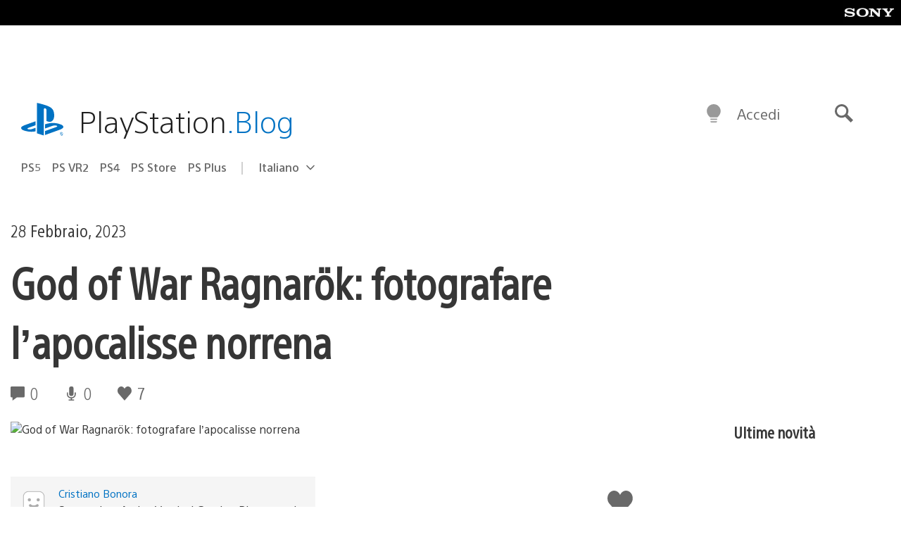

--- FILE ---
content_type: text/html; charset=UTF-8
request_url: https://blog.it.playstation.com/2023/02/28/god-of-war-ragnarok-fotografare-lapocalisse-norrena/
body_size: 33206
content:
<!doctype html>
<html lang="it-IT" prefix="og: http://ogp.me/ns# article: http://ogp.me/ns/article#" class="no-js">
<head>
	<meta charset="UTF-8">
	<meta name="viewport" content="width=device-width, initial-scale=1, minimum-scale=1">
	<link rel="profile" href="http://gmpg.org/xfn/11">

	<script>document.documentElement.classList.remove("no-js");</script>

	<script>
		var currentDarkModeOption = localStorage.getItem( 'darkMode' );

		if ( currentDarkModeOption && currentDarkModeOption === 'dark' ) {
			document.documentElement.classList.add( 'prefers-color-mode-dark' );
		}

		if ( currentDarkModeOption && currentDarkModeOption === 'light' ) {
			document.documentElement.classList.add( 'prefers-color-mode-light' );
		}
	</script>

	<style type="text/css">
		/*! normalize.css v8.0.0 | MIT License | github.com/necolas/normalize.css */
		html{line-height:1.15;-webkit-text-size-adjust:100%}body{margin:0}link{display:none}h1{font-size:2em;margin:0.67em 0}hr{box-sizing:content-box;height:0;overflow:visible}pre{font-family:monospace, monospace;font-size:1em}a{background-color:transparent}abbr[title]{border-bottom:none;text-decoration:underline;-webkit-text-decoration:underline dotted;text-decoration:underline dotted}b,strong{font-weight:bolder}code,kbd,samp{font-family:monospace, monospace;font-size:1em}small{font-size:80%}sub,sup{font-size:75%;line-height:0;position:relative;vertical-align:baseline}sub{bottom:-0.25em}sup{top:-0.5em}img{border-style:none}button,input,optgroup,select,textarea{font-family:inherit;font-size:100%;line-height:1.15;margin:0}button,input{overflow:visible}button,select{text-transform:none}button,[type="button"],[type="reset"],[type="submit"]{-webkit-appearance:button}button::-moz-focus-inner,[type="button"]::-moz-focus-inner,[type="reset"]::-moz-focus-inner,[type="submit"]::-moz-focus-inner{border-style:none;padding:0}button:-moz-focusring,[type="button"]:-moz-focusring,[type="reset"]:-moz-focusring,[type="submit"]:-moz-focusring{outline:1px dotted ButtonText}fieldset{padding:0.35em 0.75em 0.625em}legend{box-sizing:border-box;color:inherit;display:table;max-width:100%;padding:0;white-space:normal}progress{vertical-align:baseline}textarea{overflow:auto}[type="checkbox"],[type="radio"]{box-sizing:border-box;padding:0}[type="number"]::-webkit-inner-spin-button,[type="number"]::-webkit-outer-spin-button{height:auto}[type="search"]{-webkit-appearance:textfield;outline-offset:-2px}[type="search"]::-webkit-search-decoration{-webkit-appearance:none}::-webkit-file-upload-button{-webkit-appearance:button;font:inherit}details{display:block}summary{display:list-item}template{display:none}[hidden]{display:none}
	</style>

	<script type="text/javascript" id="altis-accelerate-accelerate-js-before">
/* <![CDATA[ */
var Altis = Altis || {}; Altis.Analytics = {"Ready":false,"Loaded":false,"Consent":{"CookiePrefix":"wp_consent","Enabled":true,"Allowed":["functional","statistics-anonymous"]},"Config":{"PinpointId":"a5470797cb9b49b3a8cdb698a4bbcb95","PinpointRegion":"eu-central-1","PinpointEndpoint":"https:\/\/eu.accelerate.altis.cloud\/log","ExcludeBots":true},"Noop":true,"Data":{"Endpoint":{},"AppPackageName":"ilblogitalianodiplaystation","AppVersion":"","SiteName":"Il Blog Italiano di PlayStation","Attributes":{"postType":"post","postId":107245,"author":"giuliamastroianni","authorId":"120016196788","blog":"https:\/\/blog.it.playstation.com","network":"https:\/\/blog.playstation.com\/","blogId":12,"networkId":1},"Metrics":{}},"Audiences":[{"id":4063475720,"config":{"include":"all","groups":[{"include":"any","rules":[{"field":"endpoint.Location.Country","operator":"=","value":"AR","type":"string"},{"field":"endpoint.Location.Country","operator":"=","value":"BO","type":"string"},{"field":"endpoint.Location.Country","operator":"=","value":"BR","type":"string"},{"field":"endpoint.Location.Country","operator":"=","value":"CL","type":"string"},{"field":"endpoint.Location.Country","operator":"=","value":"CO","type":"string"},{"field":"endpoint.Location.Country","operator":"=","value":"CR","type":"string"},{"field":"endpoint.Location.Country","operator":"=","value":"DO","type":"string"},{"field":"endpoint.Location.Country","operator":"=","value":"EC","type":"string"},{"field":"endpoint.Location.Country","operator":"=","value":"SV","type":"string"},{"field":"endpoint.Location.Country","operator":"=","value":"GT","type":"string"},{"field":"endpoint.Location.Country","operator":"=","value":"HN","type":"string"},{"field":"endpoint.Location.Country","operator":"=","value":"MX","type":"string"},{"field":"endpoint.Location.Country","operator":"=","value":"NI","type":"string"},{"field":"endpoint.Location.Country","operator":"=","value":"PA","type":"string"},{"field":"endpoint.Location.Country","operator":"=","value":"PY","type":"string"},{"field":"endpoint.Location.Country","operator":"=","value":"PE","type":"string"},{"field":"endpoint.Location.Country","operator":"=","value":"UY","type":"string"},{"field":"endpoint.Location.Country","operator":"=","value":"VE","type":"string"}]}]}},{"id":202360640,"config":{"include":"all","groups":[{"include":"any","rules":[{"field":"endpoint.Location.Country","operator":"=","value":"AE","type":"string"},{"field":"endpoint.Location.Country","operator":"=","value":"AD","type":"string"},{"field":"endpoint.Location.Country","operator":"=","value":"AL","type":"string"},{"field":"endpoint.Location.Country","operator":"=","value":"AM","type":"string"},{"field":"endpoint.Location.Country","operator":"=","value":"AO","type":"string"},{"field":"endpoint.Location.Country","operator":"=","value":"AT","type":"string"},{"field":"endpoint.Location.Country","operator":"=","value":"AU","type":"string"},{"field":"endpoint.Location.Country","operator":"=","value":"AZ","type":"string"},{"field":"endpoint.Location.Country","operator":"=","value":"BA","type":"string"},{"field":"endpoint.Location.Country","operator":"=","value":"BD","type":"string"},{"field":"endpoint.Location.Country","operator":"=","value":"BE","type":"string"},{"field":"endpoint.Location.Country","operator":"=","value":"BG","type":"string"},{"field":"endpoint.Location.Country","operator":"=","value":"BH","type":"string"},{"field":"endpoint.Location.Country","operator":"=","value":"BW","type":"string"},{"field":"endpoint.Location.Country","operator":"=","value":"BY","type":"string"},{"field":"endpoint.Location.Country","operator":"=","value":"CD","type":"string"},{"field":"endpoint.Location.Country","operator":"=","value":"CH","type":"string"},{"field":"endpoint.Location.Country","operator":"=","value":"CM","type":"string"},{"field":"endpoint.Location.Country","operator":"=","value":"CY","type":"string"},{"field":"endpoint.Location.Country","operator":"=","value":"CZ","type":"string"},{"field":"endpoint.Location.Country","operator":"=","value":"DE","type":"string"},{"field":"endpoint.Location.Country","operator":"=","value":"DK","type":"string"},{"field":"endpoint.Location.Country","operator":"=","value":"DJ","type":"string"},{"field":"endpoint.Location.Country","operator":"=","value":"DZ","type":"string"},{"field":"endpoint.Location.Country","operator":"=","value":"EE","type":"string"},{"field":"endpoint.Location.Country","operator":"=","value":"EG","type":"string"},{"field":"endpoint.Location.Country","operator":"=","value":"ES","type":"string"},{"field":"endpoint.Location.Country","operator":"=","value":"ET","type":"string"},{"field":"endpoint.Location.Country","operator":"=","value":"FI","type":"string"},{"field":"endpoint.Location.Country","operator":"=","value":"FJ","type":"string"},{"field":"endpoint.Location.Country","operator":"=","value":"FR","type":"string"},{"field":"endpoint.Location.Country","operator":"=","value":"GB","type":"string"},{"field":"endpoint.Location.Country","operator":"=","value":"GE","type":"string"},{"field":"endpoint.Location.Country","operator":"=","value":"GH","type":"string"},{"field":"endpoint.Location.Country","operator":"=","value":"GI","type":"string"},{"field":"endpoint.Location.Country","operator":"=","value":"GR","type":"string"},{"field":"endpoint.Location.Country","operator":"=","value":"HU","type":"string"},{"field":"endpoint.Location.Country","operator":"=","value":"HR","type":"string"},{"field":"endpoint.Location.Country","operator":"=","value":"IE","type":"string"},{"field":"endpoint.Location.Country","operator":"=","value":"IL","type":"string"},{"field":"endpoint.Location.Country","operator":"=","value":"IN","type":"string"},{"field":"endpoint.Location.Country","operator":"=","value":"IS","type":"string"},{"field":"endpoint.Location.Country","operator":"=","value":"IT","type":"string"},{"field":"endpoint.Location.Country","operator":"=","value":"JO","type":"string"},{"field":"endpoint.Location.Country","operator":"=","value":"KE","type":"string"},{"field":"endpoint.Location.Country","operator":"=","value":"KG","type":"string"},{"field":"endpoint.Location.Country","operator":"=","value":"KW","type":"string"},{"field":"endpoint.Location.Country","operator":"=","value":"KZ","type":"string"},{"field":"endpoint.Location.Country","operator":"=","value":"LB","type":"string"},{"field":"endpoint.Location.Country","operator":"=","value":"LI","type":"string"},{"field":"endpoint.Location.Country","operator":"=","value":"LT","type":"string"},{"field":"endpoint.Location.Country","operator":"=","value":"LU","type":"string"},{"field":"endpoint.Location.Country","operator":"=","value":"LV","type":"string"},{"field":"endpoint.Location.Country","operator":"=","value":"MA","type":"string"},{"field":"endpoint.Location.Country","operator":"=","value":"MC","type":"string"},{"field":"endpoint.Location.Country","operator":"=","value":"MD","type":"string"},{"field":"endpoint.Location.Country","operator":"=","value":"ME","type":"string"},{"field":"endpoint.Location.Country","operator":"=","value":"MG","type":"string"},{"field":"endpoint.Location.Country","operator":"=","value":"MK","type":"string"},{"field":"endpoint.Location.Country","operator":"=","value":"MT","type":"string"},{"field":"endpoint.Location.Country","operator":"=","value":"MU","type":"string"},{"field":"endpoint.Location.Country","operator":"=","value":"MW","type":"string"},{"field":"endpoint.Location.Country","operator":"=","value":"MZ","type":"string"},{"field":"endpoint.Location.Country","operator":"=","value":"NA","type":"string"},{"field":"endpoint.Location.Country","operator":"=","value":"NG","type":"string"},{"field":"endpoint.Location.Country","operator":"=","value":"NL","type":"string"},{"field":"endpoint.Location.Country","operator":"=","value":"NO","type":"string"},{"field":"endpoint.Location.Country","operator":"=","value":"NZ","type":"string"},{"field":"endpoint.Location.Country","operator":"=","value":"OM","type":"string"},{"field":"endpoint.Location.Country","operator":"=","value":"PG","type":"string"},{"field":"endpoint.Location.Country","operator":"=","value":"PK","type":"string"},{"field":"endpoint.Location.Country","operator":"=","value":"PL","type":"string"},{"field":"endpoint.Location.Country","operator":"=","value":"PT","type":"string"},{"field":"endpoint.Location.Country","operator":"=","value":"QA","type":"string"},{"field":"endpoint.Location.Country","operator":"=","value":"RO","type":"string"},{"field":"endpoint.Location.Country","operator":"=","value":"RS","type":"string"},{"field":"endpoint.Location.Country","operator":"=","value":"RU","type":"string"},{"field":"endpoint.Location.Country","operator":"=","value":"SA","type":"string"},{"field":"endpoint.Location.Country","operator":"=","value":"SE","type":"string"},{"field":"endpoint.Location.Country","operator":"=","value":"SI","type":"string"},{"field":"endpoint.Location.Country","operator":"=","value":"SK","type":"string"},{"field":"endpoint.Location.Country","operator":"=","value":"SM","type":"string"},{"field":"endpoint.Location.Country","operator":"=","value":"SN","type":"string"},{"field":"endpoint.Location.Country","operator":"=","value":"SO","type":"string"},{"field":"endpoint.Location.Country","operator":"=","value":"SZ","type":"string"},{"field":"endpoint.Location.Country","operator":"=","value":"TJ","type":"string"},{"field":"endpoint.Location.Country","operator":"=","value":"TM","type":"string"},{"field":"endpoint.Location.Country","operator":"=","value":"TN","type":"string"},{"field":"endpoint.Location.Country","operator":"=","value":"TR","type":"string"},{"field":"endpoint.Location.Country","operator":"=","value":"TZ","type":"string"},{"field":"endpoint.Location.Country","operator":"=","value":"UA","type":"string"},{"field":"endpoint.Location.Country","operator":"=","value":"UG","type":"string"},{"field":"endpoint.Location.Country","operator":"=","value":"UK","type":"string"},{"field":"endpoint.Location.Country","operator":"=","value":"UZ","type":"string"},{"field":"endpoint.Location.Country","operator":"=","value":"VA","type":"string"},{"field":"endpoint.Location.Country","operator":"=","value":"XK","type":"string"},{"field":"endpoint.Location.Country","operator":"=","value":"YE","type":"string"},{"field":"endpoint.Location.Country","operator":"=","value":"ZA","type":"string"},{"field":"endpoint.Location.Country","operator":"=","value":"ZM","type":"string"},{"field":"endpoint.Location.Country","operator":"=","value":"ZW","type":"string"}]}]}},{"id":493781949,"config":{"include":"all","groups":[{"include":"any","rules":[{"field":"endpoint.Location.Country","operator":"=","value":"SG","type":"string"},{"field":"endpoint.Location.Country","operator":"=","value":"ID","type":"string"},{"field":"endpoint.Location.Country","operator":"=","value":"MY","type":"string"},{"field":"endpoint.Location.Country","operator":"=","value":"TH","type":"string"},{"field":"endpoint.Location.Country","operator":"=","value":"PH","type":"string"},{"field":"endpoint.Location.Country","operator":"=","value":"VN","type":"string"}]}]}},{"id":740343651,"config":{"include":"all","groups":[{"include":"any","rules":[{"field":"endpoint.Location.Country","operator":"=","value":"AL","type":"string"},{"field":"endpoint.Location.Country","operator":"=","value":"AT","type":"string"},{"field":"endpoint.Location.Country","operator":"=","value":"BA","type":"string"},{"field":"endpoint.Location.Country","operator":"=","value":"BE","type":"string"},{"field":"endpoint.Location.Country","operator":"=","value":"BG","type":"string"},{"field":"endpoint.Location.Country","operator":"=","value":"CH","type":"string"},{"field":"endpoint.Location.Country","operator":"=","value":"CY","type":"string"},{"field":"endpoint.Location.Country","operator":"=","value":"CZ","type":"string"},{"field":"endpoint.Location.Country","operator":"=","value":"DK","type":"string"},{"field":"endpoint.Location.Country","operator":"=","value":"EE","type":"string"},{"field":"endpoint.Location.Country","operator":"=","value":"ES","type":"string"},{"field":"endpoint.Location.Country","operator":"=","value":"FI","type":"string"},{"field":"endpoint.Location.Country","operator":"=","value":"FR","type":"string"},{"field":"endpoint.Location.Country","operator":"=","value":"GB","type":"string"},{"field":"endpoint.Location.Country","operator":"=","value":"GI","type":"string"},{"field":"endpoint.Location.Country","operator":"=","value":"GR","type":"string"},{"field":"endpoint.Location.Country","operator":"=","value":"HU","type":"string"},{"field":"endpoint.Location.Country","operator":"=","value":"HR","type":"string"},{"field":"endpoint.Location.Country","operator":"=","value":"IE","type":"string"},{"field":"endpoint.Location.Country","operator":"=","value":"IL","type":"string"},{"field":"endpoint.Location.Country","operator":"=","value":"IN","type":"string"},{"field":"endpoint.Location.Country","operator":"=","value":"IS","type":"string"},{"field":"endpoint.Location.Country","operator":"=","value":"IT","type":"string"},{"field":"endpoint.Location.Country","operator":"=","value":"JO","type":"string"},{"field":"endpoint.Location.Country","operator":"=","value":"KW","type":"string"},{"field":"endpoint.Location.Country","operator":"=","value":"LB","type":"string"},{"field":"endpoint.Location.Country","operator":"=","value":"LT","type":"string"},{"field":"endpoint.Location.Country","operator":"=","value":"LU","type":"string"},{"field":"endpoint.Location.Country","operator":"=","value":"LV","type":"string"},{"field":"endpoint.Location.Country","operator":"=","value":"MA","type":"string"},{"field":"endpoint.Location.Country","operator":"=","value":"MC","type":"string"},{"field":"endpoint.Location.Country","operator":"=","value":"MD","type":"string"},{"field":"endpoint.Location.Country","operator":"=","value":"ME","type":"string"},{"field":"endpoint.Location.Country","operator":"=","value":"MK","type":"string"},{"field":"endpoint.Location.Country","operator":"=","value":"MT","type":"string"},{"field":"endpoint.Location.Country","operator":"=","value":"NL","type":"string"},{"field":"endpoint.Location.Country","operator":"=","value":"NO","type":"string"},{"field":"endpoint.Location.Country","operator":"=","value":"OM","type":"string"},{"field":"endpoint.Location.Country","operator":"=","value":"PL","type":"string"},{"field":"endpoint.Location.Country","operator":"=","value":"PT","type":"string"},{"field":"endpoint.Location.Country","operator":"=","value":"QA","type":"string"},{"field":"endpoint.Location.Country","operator":"=","value":"RO","type":"string"},{"field":"endpoint.Location.Country","operator":"=","value":"RS","type":"string"},{"field":"endpoint.Location.Country","operator":"=","value":"SE","type":"string"},{"field":"endpoint.Location.Country","operator":"=","value":"SI","type":"string"},{"field":"endpoint.Location.Country","operator":"=","value":"SK","type":"string"},{"field":"endpoint.Location.Country","operator":"=","value":"SM","type":"string"},{"field":"endpoint.Location.Country","operator":"=","value":"TR","type":"string"},{"field":"endpoint.Location.Country","operator":"=","value":"UA","type":"string"},{"field":"endpoint.Location.Country","operator":"=","value":"UK","type":"string"},{"field":"endpoint.Location.Country","operator":"=","value":"VA","type":"string"}]}]}},{"id":4079745168,"config":{"include":"all","groups":[{"include":"any","rules":[{"field":"endpoint.Location.Country","operator":"=","value":"CA","type":"string"},{"field":"endpoint.Location.Country","operator":"=","value":"US","type":"string"}]}]}}]};Altis.Analytics.onReady = function ( callback ) {if ( Altis.Analytics.Ready ) {callback();} else {window.addEventListener( 'altis.analytics.ready', callback );}};Altis.Analytics.onLoad = function ( callback ) {if ( Altis.Analytics.Loaded ) {callback();} else {window.addEventListener( 'altis.analytics.loaded', callback );}};
/* ]]> */
</script>
<script type="text/javascript" src="https://eu.accelerate.altis.cloud/accelerate.3.3.1.js?ver=db33663402c8acff896884b38a49eec3" id="altis-accelerate-accelerate-js" async></script>
<script type="text/javascript" id="altis-accelerate-experiments-js-before">
/* <![CDATA[ */
window.Altis = window.Altis || {};window.Altis.Analytics = window.Altis.Analytics || {};window.Altis.Analytics.Experiments = window.Altis.Analytics.Experiments || {};window.Altis.Analytics.Experiments.BuildURL = "https:\/\/blog.it.playstation.com\/content\/mu-plugins\/altis-accelerate\/build";window.Altis.Analytics.Experiments.Goals = {"engagement":{"name":"engagement","event":"click","label":"Engagement (Default)","selector":"a,input[type=\"button\"],input[type=\"submit\"],input[type=\"image\"],button,area","closest":null,"args":{"validation_message":"You need to add at least one clickable element or a form to track conversions."}},"click_any_link":{"name":"click_any_link","event":"click","label":"Click on any link","selector":"a","closest":null,"args":{"validation_message":"You need to add at least one link to this content to track conversions."}},"submit_form":{"name":"submit_form","event":"submit","label":"Submit a form","selector":"form","closest":null,"args":{"validation_message":"You need to add a form to this content to track conversions."}}};
/* ]]> */
</script>
<script type="text/javascript" src="https://blog.it.playstation.com/content/mu-plugins/altis-accelerate/build/experiments.1fd8281d.js?ver=db33663402c8acff896884b38a49eec3" id="altis-accelerate-experiments-js" async></script>
<title>God of War Ragnarök: fotografare l&#8217;apocalisse norrena &#8211; Il Blog Italiano di PlayStation</title>
<meta name='robots' content='max-image-preview:large' />
<link rel='preconnect' href='https://cdn.cookielaw.org' />
<link rel="alternate" type="application/rss+xml" title="Il Blog Italiano di PlayStation &raquo; Feed" href="https://blog.it.playstation.com/feed/" />
<link rel="alternate" type="application/rss+xml" title="Il Blog Italiano di PlayStation &raquo; Feed dei commenti" href="https://blog.it.playstation.com/comments/feed/" />
<link rel='stylesheet' id='wp-components-css' href='https://blog.it.playstation.com/wp-includes/css/dist/components/style.min.css?ver=6.8.2' type='text/css' media='all' />
<link rel='stylesheet' id='wp-block-library-css' href='https://blog.it.playstation.com/wp-includes/css/dist/block-library/style.min.css?ver=6.8.2' type='text/css' media='all' />
<style id='classic-theme-styles-inline-css' type='text/css'>
/*! This file is auto-generated */
.wp-block-button__link{color:#fff;background-color:#32373c;border-radius:9999px;box-shadow:none;text-decoration:none;padding:calc(.667em + 2px) calc(1.333em + 2px);font-size:1.125em}.wp-block-file__button{background:#32373c;color:#fff;text-decoration:none}
</style>
<style id='global-styles-inline-css' type='text/css'>
:root{--wp--preset--aspect-ratio--square: 1;--wp--preset--aspect-ratio--4-3: 4/3;--wp--preset--aspect-ratio--3-4: 3/4;--wp--preset--aspect-ratio--3-2: 3/2;--wp--preset--aspect-ratio--2-3: 2/3;--wp--preset--aspect-ratio--16-9: 16/9;--wp--preset--aspect-ratio--9-16: 9/16;--wp--preset--color--black: #1f1f1f;--wp--preset--color--cyan-bluish-gray: #abb8c3;--wp--preset--color--white: #fff;--wp--preset--color--pale-pink: #f78da7;--wp--preset--color--vivid-red: #cf2e2e;--wp--preset--color--luminous-vivid-orange: #ff6900;--wp--preset--color--luminous-vivid-amber: #fcb900;--wp--preset--color--light-green-cyan: #7bdcb5;--wp--preset--color--vivid-green-cyan: #00d084;--wp--preset--color--pale-cyan-blue: #8ed1fc;--wp--preset--color--vivid-cyan-blue: #0693e3;--wp--preset--color--vivid-purple: #9b51e0;--wp--preset--color--dark-grey: #363636;--wp--preset--color--grey: #999;--wp--preset--color--satin-blue: #0072c3;--wp--preset--color--light-blue: #00a2ff;--wp--preset--color--dark-blue: #002f67;--wp--preset--color--pale-blue: var( --pale-blue );--wp--preset--gradient--vivid-cyan-blue-to-vivid-purple: linear-gradient(135deg,rgba(6,147,227,1) 0%,rgb(155,81,224) 100%);--wp--preset--gradient--light-green-cyan-to-vivid-green-cyan: linear-gradient(135deg,rgb(122,220,180) 0%,rgb(0,208,130) 100%);--wp--preset--gradient--luminous-vivid-amber-to-luminous-vivid-orange: linear-gradient(135deg,rgba(252,185,0,1) 0%,rgba(255,105,0,1) 100%);--wp--preset--gradient--luminous-vivid-orange-to-vivid-red: linear-gradient(135deg,rgba(255,105,0,1) 0%,rgb(207,46,46) 100%);--wp--preset--gradient--very-light-gray-to-cyan-bluish-gray: linear-gradient(135deg,rgb(238,238,238) 0%,rgb(169,184,195) 100%);--wp--preset--gradient--cool-to-warm-spectrum: linear-gradient(135deg,rgb(74,234,220) 0%,rgb(151,120,209) 20%,rgb(207,42,186) 40%,rgb(238,44,130) 60%,rgb(251,105,98) 80%,rgb(254,248,76) 100%);--wp--preset--gradient--blush-light-purple: linear-gradient(135deg,rgb(255,206,236) 0%,rgb(152,150,240) 100%);--wp--preset--gradient--blush-bordeaux: linear-gradient(135deg,rgb(254,205,165) 0%,rgb(254,45,45) 50%,rgb(107,0,62) 100%);--wp--preset--gradient--luminous-dusk: linear-gradient(135deg,rgb(255,203,112) 0%,rgb(199,81,192) 50%,rgb(65,88,208) 100%);--wp--preset--gradient--pale-ocean: linear-gradient(135deg,rgb(255,245,203) 0%,rgb(182,227,212) 50%,rgb(51,167,181) 100%);--wp--preset--gradient--electric-grass: linear-gradient(135deg,rgb(202,248,128) 0%,rgb(113,206,126) 100%);--wp--preset--gradient--midnight: linear-gradient(135deg,rgb(2,3,129) 0%,rgb(40,116,252) 100%);--wp--preset--font-size--small: 13px;--wp--preset--font-size--medium: 20px;--wp--preset--font-size--large: 36px;--wp--preset--font-size--x-large: 42px;--wp--preset--spacing--20: 0.44rem;--wp--preset--spacing--30: 0.67rem;--wp--preset--spacing--40: 1rem;--wp--preset--spacing--50: 1.5rem;--wp--preset--spacing--60: 2.25rem;--wp--preset--spacing--70: 3.38rem;--wp--preset--spacing--80: 5.06rem;--wp--preset--shadow--natural: 6px 6px 9px rgba(0, 0, 0, 0.2);--wp--preset--shadow--deep: 12px 12px 50px rgba(0, 0, 0, 0.4);--wp--preset--shadow--sharp: 6px 6px 0px rgba(0, 0, 0, 0.2);--wp--preset--shadow--outlined: 6px 6px 0px -3px rgba(255, 255, 255, 1), 6px 6px rgba(0, 0, 0, 1);--wp--preset--shadow--crisp: 6px 6px 0px rgba(0, 0, 0, 1);}:where(.is-layout-flex){gap: 0.5em;}:where(.is-layout-grid){gap: 0.5em;}body .is-layout-flex{display: flex;}.is-layout-flex{flex-wrap: wrap;align-items: center;}.is-layout-flex > :is(*, div){margin: 0;}body .is-layout-grid{display: grid;}.is-layout-grid > :is(*, div){margin: 0;}:where(.wp-block-columns.is-layout-flex){gap: 2em;}:where(.wp-block-columns.is-layout-grid){gap: 2em;}:where(.wp-block-post-template.is-layout-flex){gap: 1.25em;}:where(.wp-block-post-template.is-layout-grid){gap: 1.25em;}.has-black-color{color: var(--wp--preset--color--black) !important;}.has-cyan-bluish-gray-color{color: var(--wp--preset--color--cyan-bluish-gray) !important;}.has-white-color{color: var(--wp--preset--color--white) !important;}.has-pale-pink-color{color: var(--wp--preset--color--pale-pink) !important;}.has-vivid-red-color{color: var(--wp--preset--color--vivid-red) !important;}.has-luminous-vivid-orange-color{color: var(--wp--preset--color--luminous-vivid-orange) !important;}.has-luminous-vivid-amber-color{color: var(--wp--preset--color--luminous-vivid-amber) !important;}.has-light-green-cyan-color{color: var(--wp--preset--color--light-green-cyan) !important;}.has-vivid-green-cyan-color{color: var(--wp--preset--color--vivid-green-cyan) !important;}.has-pale-cyan-blue-color{color: var(--wp--preset--color--pale-cyan-blue) !important;}.has-vivid-cyan-blue-color{color: var(--wp--preset--color--vivid-cyan-blue) !important;}.has-vivid-purple-color{color: var(--wp--preset--color--vivid-purple) !important;}.has-black-background-color{background-color: var(--wp--preset--color--black) !important;}.has-cyan-bluish-gray-background-color{background-color: var(--wp--preset--color--cyan-bluish-gray) !important;}.has-white-background-color{background-color: var(--wp--preset--color--white) !important;}.has-pale-pink-background-color{background-color: var(--wp--preset--color--pale-pink) !important;}.has-vivid-red-background-color{background-color: var(--wp--preset--color--vivid-red) !important;}.has-luminous-vivid-orange-background-color{background-color: var(--wp--preset--color--luminous-vivid-orange) !important;}.has-luminous-vivid-amber-background-color{background-color: var(--wp--preset--color--luminous-vivid-amber) !important;}.has-light-green-cyan-background-color{background-color: var(--wp--preset--color--light-green-cyan) !important;}.has-vivid-green-cyan-background-color{background-color: var(--wp--preset--color--vivid-green-cyan) !important;}.has-pale-cyan-blue-background-color{background-color: var(--wp--preset--color--pale-cyan-blue) !important;}.has-vivid-cyan-blue-background-color{background-color: var(--wp--preset--color--vivid-cyan-blue) !important;}.has-vivid-purple-background-color{background-color: var(--wp--preset--color--vivid-purple) !important;}.has-black-border-color{border-color: var(--wp--preset--color--black) !important;}.has-cyan-bluish-gray-border-color{border-color: var(--wp--preset--color--cyan-bluish-gray) !important;}.has-white-border-color{border-color: var(--wp--preset--color--white) !important;}.has-pale-pink-border-color{border-color: var(--wp--preset--color--pale-pink) !important;}.has-vivid-red-border-color{border-color: var(--wp--preset--color--vivid-red) !important;}.has-luminous-vivid-orange-border-color{border-color: var(--wp--preset--color--luminous-vivid-orange) !important;}.has-luminous-vivid-amber-border-color{border-color: var(--wp--preset--color--luminous-vivid-amber) !important;}.has-light-green-cyan-border-color{border-color: var(--wp--preset--color--light-green-cyan) !important;}.has-vivid-green-cyan-border-color{border-color: var(--wp--preset--color--vivid-green-cyan) !important;}.has-pale-cyan-blue-border-color{border-color: var(--wp--preset--color--pale-cyan-blue) !important;}.has-vivid-cyan-blue-border-color{border-color: var(--wp--preset--color--vivid-cyan-blue) !important;}.has-vivid-purple-border-color{border-color: var(--wp--preset--color--vivid-purple) !important;}.has-vivid-cyan-blue-to-vivid-purple-gradient-background{background: var(--wp--preset--gradient--vivid-cyan-blue-to-vivid-purple) !important;}.has-light-green-cyan-to-vivid-green-cyan-gradient-background{background: var(--wp--preset--gradient--light-green-cyan-to-vivid-green-cyan) !important;}.has-luminous-vivid-amber-to-luminous-vivid-orange-gradient-background{background: var(--wp--preset--gradient--luminous-vivid-amber-to-luminous-vivid-orange) !important;}.has-luminous-vivid-orange-to-vivid-red-gradient-background{background: var(--wp--preset--gradient--luminous-vivid-orange-to-vivid-red) !important;}.has-very-light-gray-to-cyan-bluish-gray-gradient-background{background: var(--wp--preset--gradient--very-light-gray-to-cyan-bluish-gray) !important;}.has-cool-to-warm-spectrum-gradient-background{background: var(--wp--preset--gradient--cool-to-warm-spectrum) !important;}.has-blush-light-purple-gradient-background{background: var(--wp--preset--gradient--blush-light-purple) !important;}.has-blush-bordeaux-gradient-background{background: var(--wp--preset--gradient--blush-bordeaux) !important;}.has-luminous-dusk-gradient-background{background: var(--wp--preset--gradient--luminous-dusk) !important;}.has-pale-ocean-gradient-background{background: var(--wp--preset--gradient--pale-ocean) !important;}.has-electric-grass-gradient-background{background: var(--wp--preset--gradient--electric-grass) !important;}.has-midnight-gradient-background{background: var(--wp--preset--gradient--midnight) !important;}.has-small-font-size{font-size: var(--wp--preset--font-size--small) !important;}.has-medium-font-size{font-size: var(--wp--preset--font-size--medium) !important;}.has-large-font-size{font-size: var(--wp--preset--font-size--large) !important;}.has-x-large-font-size{font-size: var(--wp--preset--font-size--x-large) !important;}
:where(.wp-block-post-template.is-layout-flex){gap: 1.25em;}:where(.wp-block-post-template.is-layout-grid){gap: 1.25em;}
:where(.wp-block-columns.is-layout-flex){gap: 2em;}:where(.wp-block-columns.is-layout-grid){gap: 2em;}
:root :where(.wp-block-pullquote){font-size: 1.5em;line-height: 1.6;}
</style>
<link rel='stylesheet' id='3d2e3282b0f8eb150390222c4ad1ff15-css' integrity='sha384-KeOymfieQXiRWA1PSlZjKFiYp8n06Mfts9vBmFGZ/CHJ8m1QvBCB52aSmjDpq3Rw' href='https://blog.it.playstation.com/content/themes/playstation-2018/css/3fc4936267ee82f9aa50-main.css' type='text/css' media='all' />
<link rel='stylesheet' id='ba7bbe7d5d7631a3f63cae2385bdd37b-css' integrity='sha384-4z5mjXDDeVT6xJI8fs46YfM+2+u/A/a1YMo0ibI8vPDUB+nuIcYS/ohpGKkBIyMA' href='https://blog.it.playstation.com/content/themes/playstation-2018/css/3fc4936267ee82f9aa50-singular.css' type='text/css' media='all' />
<script type="text/javascript" src="https://cdn.cookielaw.org/consent/0194a27f-57a3-7617-afa7-86ca2a2123a3/OtAutoBlock.js?ver=1.0" id="onetrust-cookie-notice-js"></script>
<script type="text/javascript" src="https://cdn.cookielaw.org/scripttemplates/otSDKStub.js?ver=1.0" id="onetrust-stub-js" data-domain-script="0194a27f-57a3-7617-afa7-86ca2a2123a3"></script>
<script type="text/javascript" id="onetrust-stub-js-after">
/* <![CDATA[ */
	const onUserData = new Promise( ( resolve ) => {
		window.addEventListener( 'noUserData', () => {
			resolve( {
				id: null,
				plus: null
			} );
		} );

		window.addEventListener( 'getUserData', ( data ) => {
			userData = data.detail;

			resolve( {
				id: userData?.psnID,
				plus: userData?.psPlus
			} );
		} );
	} );

	window.OptanonWrapper = () => {
		// Convert categories to array.
		const categories = window.OnetrustActiveGroups.split( ',' ).reduce( ( array, e ) => {
			if ( e ) {
				array.push( e );
			}
			return array;
		}, [] );

		const targetingGroupId = 'C0004';
		const performanceGroupId = 'C0002';
		const youTubeGroupId = 'SEU21';

		// Check if the targeting category was consented to.
		if ( categories.includes( targetingGroupId ) ) {
			window.Altis.Analytics.Noop = false;
				if ( ! document.getElementById( 'psn-ga4' ) ) {
		const scriptTag = document.createElement( 'script' );
		scriptTag.setAttribute( 'id', 'psn-ga4' );
		scriptTag.setAttribute( 'src', 'https://www.googletagmanager.com/gtag/js?id=G-BJXNZ5PDHG' );
		scriptTag.setAttribute( 'type', 'text/javascript' );
		scriptTag.setAttribute( 'async', '' );

		document.head.appendChild( scriptTag );
	}

	window.dataLayer = window.dataLayer || [];
	function gtag(){dataLayer.push(arguments);}
	gtag('js', new Date());
	gtag('config', 'G-BJXNZ5PDHG', {});
		(function(i,s,o,g,r,a,m){i['GoogleAnalyticsObject']=r;i[r]=i[r]||function(){(i[r].q=i[r].q||[]).push(arguments)},i[r].l=1*new Date();a=s.createElement(o),m=s.getElementsByTagName(o)[0];a.async=1;a.src=g;m.parentNode.insertBefore(a,m)})(window,document,'script','https://www.google-analytics.com/analytics.js','ga');
	ga('create', 'UA-7880555-16', 'auto');
	ga('send', 'pageview');
			}

		// Check if the performance category was consented to.
		if ( categories.includes( performanceGroupId ) ) {
					if ( ! document.getElementById( 'adobe-analytics' ) ) {
			const scriptTag = document.createElement( 'script' );
			scriptTag.setAttribute( 'id', 'adobe-analytics' );
			scriptTag.setAttribute( 'src', '//assets.adobedtm.com/3dc13bcabc29/51371216b955/launch-e57e603e27e9.min.js' );
			scriptTag.setAttribute( 'type', 'text/javascript' );
			scriptTag.setAttribute( 'async', '' );

			document.head.appendChild( scriptTag );
		}

		onUserData.then( ( user ) => {
			DataLayer.default.pageview({
				primaryCategory: psnAnalytics.primaryCategory,
				pageTypes: {
					'/': 'list',
					'/page/*': 'list',
					'/tag/*': 'list',
					'/category/*': 'list',
					'$//(\/[12]\d{3}\/(0[1-9]|1[0-2])\/(0[1-9]|[12]\d|3[01]))\/(.*)/gi': 'detail',
				},
				app: {
					env: psnAnalytics.app.env,
					name: 'blog',
					version: psnAnalytics.app.version
				},
				locale: psnAnalytics.locale,
				user: user
			} );
		} );

		if ( psnAnalytics.search ) {
			DataLayer.default.search( psnAnalytics.search );
		}
				}

		// Add body class if the YouTube category was consented to.
		if ( categories.includes( youTubeGroupId ) ) {
			document.body.classList.add( 'onetrust-youtube-consent' );
		} else {
			document.body.classList.remove( 'onetrust-youtube-consent' );
		}

		const consentEvent = new CustomEvent( 'wp_listen_for_consent_change', {
			detail: {
				statistics: categories.includes( youTubeGroupId ) ? 'allow' : 'deny'
			},
		} );

		document.dispatchEvent( consentEvent );
	}
	
/* ]]> */
</script>
<link rel="https://api.w.org/" href="https://blog.it.playstation.com/wp-json/" /><link rel="alternate" title="JSON" type="application/json" href="https://blog.it.playstation.com/wp-json/wp/v2/posts/107245" /><link rel="EditURI" type="application/rsd+xml" title="RSD" href="https://blog.it.playstation.com/xmlrpc.php?rsd" />

<link rel="canonical" href="https://blog.it.playstation.com/2023/02/28/god-of-war-ragnarok-fotografare-lapocalisse-norrena/" />
<link rel='shortlink' href='https://blog.it.playstation.com/?p=107245' />
<link rel="alternate" title="oEmbed (JSON)" type="application/json+oembed" href="https://blog.it.playstation.com/wp-json/oembed/1.0/embed?url=https%3A%2F%2Fblog.it.playstation.com%2F2023%2F02%2F28%2Fgod-of-war-ragnarok-fotografare-lapocalisse-norrena%2F" />
<link rel="alternate" title="oEmbed (XML)" type="text/xml+oembed" href="https://blog.it.playstation.com/wp-json/oembed/1.0/embed?url=https%3A%2F%2Fblog.it.playstation.com%2F2023%2F02%2F28%2Fgod-of-war-ragnarok-fotografare-lapocalisse-norrena%2F&#038;format=xml" />
<meta property="og:title" name="og:title" content="God of War Ragnarök: fotografare l&#8217;apocalisse norrena" />
<meta property="og:type" name="og:type" content="article" />
<meta property="og:image" name="og:image" content="https://blog.it.playstation.com/tachyon/sites/12/2023/02/70f480e9e1d8dbcb8d4b76f6574ce5dd3d18dd1f.png" />
<meta property="og:url" name="og:url" content="https://blog.it.playstation.com/2023/02/28/god-of-war-ragnarok-fotografare-lapocalisse-norrena/" />
<meta property="og:description" name="og:description" content="God of War Ragnarök offre una tale mole di personaggi carismatici e creature fantastiche, che individuare soggetti per il mio tipo di fotografia è stato più facile del solito. Come per ogni grande titolo Sony PlayStation, trovate la mia gallery completa su Vertical Gaming Photography, mentre in questo articolo vi racconto come è nata l&#039;ispirazione [...]" />
<meta property="og:locale" name="og:locale" content="it_IT" />
<meta property="og:site_name" name="og:site_name" content="Il Blog Italiano di PlayStation" />
<meta property="twitter:card" name="twitter:card" content="summary_large_image" />
<meta property="article:tag" name="article:tag" content="god of war ragnarok" />
<meta property="article:section" name="article:section" content="Playstation Community" />
<meta property="article:published_time" name="article:published_time" content="2023-02-28T10:05:38+01:00" />
<meta property="article:modified_time" name="article:modified_time" content="2023-02-28T10:06:22+01:00" />
<meta property="article:author" name="article:author" content="https://blog.it.playstation.com/author/cristiano-bonora/" />
	<link rel="stylesheet" href="https://blog.it.playstation.com/content/themes/playstation-2018/css/3fc4936267ee82f9aa50-fonts.css" media="print" onload="this.media='all'; this.onload=null;">
	<link rel="icon" href="https://blog.it.playstation.com/tachyon/sites/12/2022/04/cropped-0bb350972658051ec9da6908f5eeb74ab36a032c.png?presign=X-Amz-Content-Sha256%3DUNSIGNED-PAYLOAD%26X-Amz-Security-Token%3DIQoJb3JpZ2luX2VjEFYaCXVzLWVhc3QtMSJIMEYCIQCJ9vfq8zJSoyfkKlFV%252BSphjhmhKyXqZrxF99EWmaAKCQIhALhRxR9teRKr%252FmwPMQeX9rGMfM04I0ZeyG2QVWfKulUGKv0DCB8QABoMNTc3NDE4ODE4NDEzIgxrYRM4mN17XTrmNBUq2gM%252FFbHr3se1Eca%252FwFyPU%252F%252Fy1STvmLkWwtJEholIOCRxzs21OglQW57hUkS86WuRdRHFSKdcKhGQB2r%252F0z9ueITYnU5aAy3P33Wm337VxwOgGujh5wCg1wK8xB9929IjkCStNfGIgt5HXqSSYosMlbfY9Zs3AsBVnS2Wh%252BAQ7PqVlPTvAn1P%252BGKESzmHw6Rm5%252BOGPvvSrPvJeI6e5WNO%252BuItzySN%252B8r5TAUK4YQrD29Ak%252FAAuzFlX8k4W3irwjwMOHJBi1RrYsnJZq8xbZwkuQ97NLHjnyXKQLdguhp1AfRiXW2p0N%252BdqIY%252BYzWW7%252BM37%252FzUF4AxYJj2UKQP0ZQl47SWekH0icHHL7titXmYS4p4%252FY%252F1W%252Fi5wuEKqFaA6ZXts0x3Ch%252FGFPfuuxrC1PbGepyTeXNs5Gou0hNTxOa9kglaGfQss6nH9eGW6n%252FgISKWjgEn1bOkQSgKeqxSOMbibmc6CucTnzGqg%252BUf%252F2m%252FDo%252BVukKF7a%252BfMmqwndgo%252B5qFxGoxCxucRdRA6rUmPfIuZrEQq0WY8rflZCyGWSoPv1dtRBV%252BoBYuJSmwyB2aMsrjFrRQB537a3Byfld%252FTwBMpQL28PZiarrT22%252B4GZRS3rDXlMr1efdk0RT51pMwipSFyQY6pAHnOmQN4aGAabjAlzJUFyrIqGu%252FbiQK6xOs7Y1wx2GePhMJPPwTaNtkM%252FDJJxa29gMeM4J940zaqVDZCWFUsvRbbpOkVKNMXk6xDDPKmjFsar232OgpYOQQKrE8ZZgpdQrkDvmb1DwOklWsK%252FUA9huUyb4sJULhfHmEGz4di2%252B18ywkgqMq4YllJvS29DTsEt%252Fd16hGxR0qnJbOSS603%252FUy%252FxIepg%253D%253D%26X-Amz-Algorithm%3DAWS4-HMAC-SHA256%26X-Amz-Credential%3DASIAYM4GX6NW4ZDGDMSQ%252F20251122%252Fus-east-1%252Fs3%252Faws4_request%26X-Amz-Date%3D20251122T053039Z%26X-Amz-SignedHeaders%3Dhost%26X-Amz-Expires%3D900%26X-Amz-Signature%3Da1811586856f1301d30537a119aad6eca9ebca91b0bece269a22b3b061038b7a&#038;fit=32%2C32" sizes="32x32" />
<link rel="icon" href="https://blog.it.playstation.com/tachyon/sites/12/2022/04/cropped-0bb350972658051ec9da6908f5eeb74ab36a032c.png?presign=X-Amz-Content-Sha256%3DUNSIGNED-PAYLOAD%26X-Amz-Security-Token%3DIQoJb3JpZ2luX2VjEFYaCXVzLWVhc3QtMSJIMEYCIQCJ9vfq8zJSoyfkKlFV%252BSphjhmhKyXqZrxF99EWmaAKCQIhALhRxR9teRKr%252FmwPMQeX9rGMfM04I0ZeyG2QVWfKulUGKv0DCB8QABoMNTc3NDE4ODE4NDEzIgxrYRM4mN17XTrmNBUq2gM%252FFbHr3se1Eca%252FwFyPU%252F%252Fy1STvmLkWwtJEholIOCRxzs21OglQW57hUkS86WuRdRHFSKdcKhGQB2r%252F0z9ueITYnU5aAy3P33Wm337VxwOgGujh5wCg1wK8xB9929IjkCStNfGIgt5HXqSSYosMlbfY9Zs3AsBVnS2Wh%252BAQ7PqVlPTvAn1P%252BGKESzmHw6Rm5%252BOGPvvSrPvJeI6e5WNO%252BuItzySN%252B8r5TAUK4YQrD29Ak%252FAAuzFlX8k4W3irwjwMOHJBi1RrYsnJZq8xbZwkuQ97NLHjnyXKQLdguhp1AfRiXW2p0N%252BdqIY%252BYzWW7%252BM37%252FzUF4AxYJj2UKQP0ZQl47SWekH0icHHL7titXmYS4p4%252FY%252F1W%252Fi5wuEKqFaA6ZXts0x3Ch%252FGFPfuuxrC1PbGepyTeXNs5Gou0hNTxOa9kglaGfQss6nH9eGW6n%252FgISKWjgEn1bOkQSgKeqxSOMbibmc6CucTnzGqg%252BUf%252F2m%252FDo%252BVukKF7a%252BfMmqwndgo%252B5qFxGoxCxucRdRA6rUmPfIuZrEQq0WY8rflZCyGWSoPv1dtRBV%252BoBYuJSmwyB2aMsrjFrRQB537a3Byfld%252FTwBMpQL28PZiarrT22%252B4GZRS3rDXlMr1efdk0RT51pMwipSFyQY6pAHnOmQN4aGAabjAlzJUFyrIqGu%252FbiQK6xOs7Y1wx2GePhMJPPwTaNtkM%252FDJJxa29gMeM4J940zaqVDZCWFUsvRbbpOkVKNMXk6xDDPKmjFsar232OgpYOQQKrE8ZZgpdQrkDvmb1DwOklWsK%252FUA9huUyb4sJULhfHmEGz4di2%252B18ywkgqMq4YllJvS29DTsEt%252Fd16hGxR0qnJbOSS603%252FUy%252FxIepg%253D%253D%26X-Amz-Algorithm%3DAWS4-HMAC-SHA256%26X-Amz-Credential%3DASIAYM4GX6NW4ZDGDMSQ%252F20251122%252Fus-east-1%252Fs3%252Faws4_request%26X-Amz-Date%3D20251122T053039Z%26X-Amz-SignedHeaders%3Dhost%26X-Amz-Expires%3D900%26X-Amz-Signature%3Da1811586856f1301d30537a119aad6eca9ebca91b0bece269a22b3b061038b7a&#038;fit=192%2C192" sizes="192x192" />
<link rel="apple-touch-icon" href="https://blog.it.playstation.com/tachyon/sites/12/2022/04/cropped-0bb350972658051ec9da6908f5eeb74ab36a032c.png?presign=X-Amz-Content-Sha256%3DUNSIGNED-PAYLOAD%26X-Amz-Security-Token%3DIQoJb3JpZ2luX2VjEFYaCXVzLWVhc3QtMSJIMEYCIQCJ9vfq8zJSoyfkKlFV%252BSphjhmhKyXqZrxF99EWmaAKCQIhALhRxR9teRKr%252FmwPMQeX9rGMfM04I0ZeyG2QVWfKulUGKv0DCB8QABoMNTc3NDE4ODE4NDEzIgxrYRM4mN17XTrmNBUq2gM%252FFbHr3se1Eca%252FwFyPU%252F%252Fy1STvmLkWwtJEholIOCRxzs21OglQW57hUkS86WuRdRHFSKdcKhGQB2r%252F0z9ueITYnU5aAy3P33Wm337VxwOgGujh5wCg1wK8xB9929IjkCStNfGIgt5HXqSSYosMlbfY9Zs3AsBVnS2Wh%252BAQ7PqVlPTvAn1P%252BGKESzmHw6Rm5%252BOGPvvSrPvJeI6e5WNO%252BuItzySN%252B8r5TAUK4YQrD29Ak%252FAAuzFlX8k4W3irwjwMOHJBi1RrYsnJZq8xbZwkuQ97NLHjnyXKQLdguhp1AfRiXW2p0N%252BdqIY%252BYzWW7%252BM37%252FzUF4AxYJj2UKQP0ZQl47SWekH0icHHL7titXmYS4p4%252FY%252F1W%252Fi5wuEKqFaA6ZXts0x3Ch%252FGFPfuuxrC1PbGepyTeXNs5Gou0hNTxOa9kglaGfQss6nH9eGW6n%252FgISKWjgEn1bOkQSgKeqxSOMbibmc6CucTnzGqg%252BUf%252F2m%252FDo%252BVukKF7a%252BfMmqwndgo%252B5qFxGoxCxucRdRA6rUmPfIuZrEQq0WY8rflZCyGWSoPv1dtRBV%252BoBYuJSmwyB2aMsrjFrRQB537a3Byfld%252FTwBMpQL28PZiarrT22%252B4GZRS3rDXlMr1efdk0RT51pMwipSFyQY6pAHnOmQN4aGAabjAlzJUFyrIqGu%252FbiQK6xOs7Y1wx2GePhMJPPwTaNtkM%252FDJJxa29gMeM4J940zaqVDZCWFUsvRbbpOkVKNMXk6xDDPKmjFsar232OgpYOQQKrE8ZZgpdQrkDvmb1DwOklWsK%252FUA9huUyb4sJULhfHmEGz4di2%252B18ywkgqMq4YllJvS29DTsEt%252Fd16hGxR0qnJbOSS603%252FUy%252FxIepg%253D%253D%26X-Amz-Algorithm%3DAWS4-HMAC-SHA256%26X-Amz-Credential%3DASIAYM4GX6NW4ZDGDMSQ%252F20251122%252Fus-east-1%252Fs3%252Faws4_request%26X-Amz-Date%3D20251122T053039Z%26X-Amz-SignedHeaders%3Dhost%26X-Amz-Expires%3D900%26X-Amz-Signature%3Da1811586856f1301d30537a119aad6eca9ebca91b0bece269a22b3b061038b7a&#038;fit=180%2C180" />
<meta name="msapplication-TileImage" content="https://blog.it.playstation.com/tachyon/sites/12/2022/04/cropped-0bb350972658051ec9da6908f5eeb74ab36a032c.png?presign=X-Amz-Content-Sha256%3DUNSIGNED-PAYLOAD%26X-Amz-Security-Token%3DIQoJb3JpZ2luX2VjEFYaCXVzLWVhc3QtMSJIMEYCIQCJ9vfq8zJSoyfkKlFV%252BSphjhmhKyXqZrxF99EWmaAKCQIhALhRxR9teRKr%252FmwPMQeX9rGMfM04I0ZeyG2QVWfKulUGKv0DCB8QABoMNTc3NDE4ODE4NDEzIgxrYRM4mN17XTrmNBUq2gM%252FFbHr3se1Eca%252FwFyPU%252F%252Fy1STvmLkWwtJEholIOCRxzs21OglQW57hUkS86WuRdRHFSKdcKhGQB2r%252F0z9ueITYnU5aAy3P33Wm337VxwOgGujh5wCg1wK8xB9929IjkCStNfGIgt5HXqSSYosMlbfY9Zs3AsBVnS2Wh%252BAQ7PqVlPTvAn1P%252BGKESzmHw6Rm5%252BOGPvvSrPvJeI6e5WNO%252BuItzySN%252B8r5TAUK4YQrD29Ak%252FAAuzFlX8k4W3irwjwMOHJBi1RrYsnJZq8xbZwkuQ97NLHjnyXKQLdguhp1AfRiXW2p0N%252BdqIY%252BYzWW7%252BM37%252FzUF4AxYJj2UKQP0ZQl47SWekH0icHHL7titXmYS4p4%252FY%252F1W%252Fi5wuEKqFaA6ZXts0x3Ch%252FGFPfuuxrC1PbGepyTeXNs5Gou0hNTxOa9kglaGfQss6nH9eGW6n%252FgISKWjgEn1bOkQSgKeqxSOMbibmc6CucTnzGqg%252BUf%252F2m%252FDo%252BVukKF7a%252BfMmqwndgo%252B5qFxGoxCxucRdRA6rUmPfIuZrEQq0WY8rflZCyGWSoPv1dtRBV%252BoBYuJSmwyB2aMsrjFrRQB537a3Byfld%252FTwBMpQL28PZiarrT22%252B4GZRS3rDXlMr1efdk0RT51pMwipSFyQY6pAHnOmQN4aGAabjAlzJUFyrIqGu%252FbiQK6xOs7Y1wx2GePhMJPPwTaNtkM%252FDJJxa29gMeM4J940zaqVDZCWFUsvRbbpOkVKNMXk6xDDPKmjFsar232OgpYOQQKrE8ZZgpdQrkDvmb1DwOklWsK%252FUA9huUyb4sJULhfHmEGz4di2%252B18ywkgqMq4YllJvS29DTsEt%252Fd16hGxR0qnJbOSS603%252FUy%252FxIepg%253D%253D%26X-Amz-Algorithm%3DAWS4-HMAC-SHA256%26X-Amz-Credential%3DASIAYM4GX6NW4ZDGDMSQ%252F20251122%252Fus-east-1%252Fs3%252Faws4_request%26X-Amz-Date%3D20251122T053039Z%26X-Amz-SignedHeaders%3Dhost%26X-Amz-Expires%3D900%26X-Amz-Signature%3Da1811586856f1301d30537a119aad6eca9ebca91b0bece269a22b3b061038b7a&#038;fit=270%2C270" />
</head>

<body class="wp-singular post-template-default single single-post postid-107245 single-format-standard wp-theme-playstation-2018">
<div id="page" class="site">
	<a class="skip-link screen-reader-text" href="#primary">Salta al contenuto</a>

	
		<div class="pre-header">
		<div class="sony-banner">
	<a href="https://www.playstation.com"><img src="https://blog.it.playstation.com/content/themes/playstation-2018/images/sonylogo-2x.jpg" alt="playstation.com" class="sony-logo" /></a>
</div>
<div class="page-banner ">
	
<template data-fallback data-parent-id="5d2da83c-ef3c-4e9a-8916-60925307fecf"><img fetchpriority="high" src="https://blog.it.playstation.com/tachyon/sites/12/2025/10/b3b9f9f88704fb5e5322f74c1ad81b111267cace.png" class="page-banner__takeover-img geolocated-header-image wp-image-126912" srcset="https://blog.it.playstation.com/tachyon/sites/12/2025/10/b3b9f9f88704fb5e5322f74c1ad81b111267cace.png?resize=1900%2C470&amp;zoom=1 1900w, https://blog.it.playstation.com/tachyon/sites/12/2025/10/b3b9f9f88704fb5e5322f74c1ad81b111267cace.png?resize=1900%2C470&amp;zoom=0.76 1444w, https://blog.it.playstation.com/tachyon/sites/12/2025/10/b3b9f9f88704fb5e5322f74c1ad81b111267cace.png?resize=1900%2C470&amp;zoom=0.62 1178w, https://blog.it.playstation.com/tachyon/sites/12/2025/10/b3b9f9f88704fb5e5322f74c1ad81b111267cace.png?resize=1900%2C470&amp;zoom=0.5 950w, https://blog.it.playstation.com/tachyon/sites/12/2025/10/b3b9f9f88704fb5e5322f74c1ad81b111267cace.png?resize=1900%2C470&amp;zoom=0.42 798w, https://blog.it.playstation.com/tachyon/sites/12/2025/10/b3b9f9f88704fb5e5322f74c1ad81b111267cace.png?resize=1900%2C470&amp;zoom=0.32 608w, https://blog.it.playstation.com/tachyon/sites/12/2025/10/b3b9f9f88704fb5e5322f74c1ad81b111267cace.png?resize=1900%2C470&amp;zoom=0.26 494w" sizes="100vw" width="1900" height="470" alt=""></template>
<personalization-block block-id="5d2da83c-ef3c-4e9a-8916-60925307fecf"></personalization-block></div>
	</div>
	
	<header id="masthead" class="site-header sticky">
		
<nav id="site-navigation" class="navigation__primary above-fold" aria-label="Menu principale">

	<div class="logo-menu-wrap">
	<div class="site-logo-link">
		<a href="https://www.playstation.com" class="playstation-logo">
			<span class="screen-reader-text">playstation.com</span>
				<svg class="icon icon--brand-ps icon--white" aria-hidden="true" viewBox="0 0 20 20" focusable="false" version="1.1">
		<title></title><path d="M1.5 15.51c-1.58-.44-1.84-1.37-1.12-1.9.66-.49 1.8-.86 1.8-.86l4.67-1.66v1.89l-3.36 1.2c-.59.21-.69.51-.2.67.48.16 1.36.11 1.95-.1l1.61-.58v1.69c-.1.02-.22.04-.32.05-1.62.27-3.34.16-5.03-.4zm9.85.2l5.24-1.87c.6-.21.69-.51.2-.67-.48-.16-1.36-.11-1.95.1l-3.49 1.23v-1.96l.2-.07s1.01-.36 2.43-.51c1.42-.16 3.16.02 4.52.54 1.54.49 1.71 1.2 1.32 1.69-.39.49-1.35.84-1.35.84l-7.12 2.56v-1.88zm.62-12.1c2.76.95 3.69 2.13 3.69 4.78 0 2.59-1.6 3.57-3.63 2.59V6.16c0-.57-.1-1.09-.64-1.23-.41-.13-.66.25-.66.81v12.08l-3.26-1.03V2.38c1.39.26 3.41.86 4.5 1.23zm7.25 13.1c0 .04-.01.07-.03.08-.02.02-.06.02-.1.02h-.21v-.21h.22c.03 0 .05 0 .07.01.04.03.05.06.05.1zm.15.48c-.01 0-.02-.02-.02-.03 0-.01-.01-.03-.01-.06V17c0-.05-.01-.08-.03-.1l-.04-.04c.02-.02.04-.03.06-.05.02-.03.03-.07.03-.11 0-.09-.04-.15-.11-.18a.29.29 0 0 0-.14-.03H18.76v.75h.14v-.31h.2c.04 0 .06 0 .08.01.03.01.04.04.04.08l.01.12c0 .03 0 .05.01.06 0 .01.01.02.01.03v.01h.15v-.04l-.03-.01zm-.88-.31c0-.15.06-.29.16-.39a.552.552 0 0 1 .94.39.552.552 0 1 1-.94.39.513.513 0 0 1-.16-.39zm.55.67c.18 0 .35-.07.47-.2a.65.65 0 0 0 0-.94.641.641 0 0 0-.47-.19c-.37 0-.67.3-.67.67 0 .18.07.34.2.47.13.12.29.19.47.19z" fill-rule="evenodd" class="icon-primary-color"/>	</svg>
			</a>
		<a href="https://blog.it.playstation.com" class="blog-title">
			PlayStation<span class="highlight-blog">.Blog</span>
		</a>
	</div>
	<button class="menu-toggle" aria-label="Apri (il) Menù" aria-expanded="false">
		<svg class="icon-menu-toggle" aria-hidden="true" version="1.1" xmlns="http://www.w3.org/2000/svg" xmlns:xlink="http://www.w3.org/1999/xlink" x="0px" y="0px" viewBox="0 0 100 100">
			<g class="svg-menu-toggle">
				<path class="line line-1" d="M5 13h90v14H5z"/>
				<path class="line line-2" d="M5 43h90v14H5z"/>
				<path class="line line-3" d="M5 73h90v14H5z"/>
			</g>
		</svg>
		<span class="screen-reader-text">Menu</span>
	</button>
	<div class="region-menu-wrap flex">
		<div class="primary-menu-container">
			<ul id="primary-menu" class="header__nav"><li id="menu-item-74532" class="menu-item menu-item-type-taxonomy menu-item-object-category menu-item-74532"><a href="https://blog.it.playstation.com/category/playstation-5/">PS5</a></li>
<li id="menu-item-109049" class="menu-item menu-item-type-taxonomy menu-item-object-category menu-item-109049"><a href="https://blog.it.playstation.com/category/ps-vr2/">PS VR2</a></li>
<li id="menu-item-74568" class="menu-item menu-item-type-taxonomy menu-item-object-category menu-item-74568"><a href="https://blog.it.playstation.com/category/playstation-4/">PS4</a></li>
<li id="menu-item-74529" class="menu-item menu-item-type-taxonomy menu-item-object-category menu-item-74529"><a href="https://blog.it.playstation.com/category/ps-store/">PS Store</a></li>
<li id="menu-item-74574" class="menu-item menu-item-type-taxonomy menu-item-object-category menu-item-74574"><a href="https://blog.it.playstation.com/category/ps-plus/">PS Plus</a></li>
</ul>		</div>

		
<div class="site-header__region-selector-wrap">
	<button class="site-header__region-select region-select" aria-expanded="false">
		<span class="screen-reader-text">Seleziona una Regione</span>
		<span class="screen-reader-text">Regione attuale:</span>
		<span class="region-name">Italiano</span>

			<svg class="icon icon--caret-down down-arrow icon-arrow-down icon--16 icon--grey" aria-hidden="true" viewBox="0 0 20 20" focusable="false" version="1.1">
		<title></title><path fill-rule="evenodd" class="icon-primary-color" d="M0 5.8l1.83-1.79L10 12.34l8.17-8.33L20 5.8 10 15.99z"/>	</svg>
		</button>

	
<div class="site-header__region-selector-dropdown region-selector-dropdown">
	<ul class="site-header__region-selector-link-list region-selector-link-list">
					<li class="site-header__region-selector-list-item region-selector-list-item">
				<a href="https://blog.playstation.com/" class="region-link">Inglese</a>			</li>
					<li class="site-header__region-selector-list-item region-selector-list-item">
				<a href="https://blog.fr.playstation.com/" class="region-link">Francese</a>			</li>
					<li class="site-header__region-selector-list-item region-selector-list-item">
				<a href="https://blog.de.playstation.com/" class="region-link">Tedesco</a>			</li>
					<li class="site-header__region-selector-list-item region-selector-list-item">
				<a href="https://blog.ja.playstation.com/" class="region-link">Giapponese</a>			</li>
					<li class="site-header__region-selector-list-item region-selector-list-item">
				<a href="https://blog.ko.playstation.com/" class="region-link">Korean</a>			</li>
					<li class="site-header__region-selector-list-item region-selector-list-item">
				<a href="https://blog.br.playstation.com/" class="region-link">Portoghese (Br)</a>			</li>
					<li class="site-header__region-selector-list-item region-selector-list-item">
				<a href="https://blog.ru.playstation.com/" class="region-link">Russo</a>			</li>
					<li class="site-header__region-selector-list-item region-selector-list-item">
				<a href="https://blog.latam.playstation.com/" class="region-link">Spagnolo (LatAm)</a>			</li>
					<li class="site-header__region-selector-list-item region-selector-list-item">
				<a href="https://blog.es.playstation.com/" class="region-link">Spagnolo (UE)</a>			</li>
					<li class="site-header__region-selector-list-item region-selector-list-item">
				<a href="https://blog.zh-hant.playstation.com/" class="region-link">Traditional Chinese</a>			</li>
			</ul>
</div>
</div>
	</div>
</div>
	<div class="login-search-wrap">
	<div class="dark-mode">
		<div class="dark-mode__message">
			<p class="dark-mode__message--text" aria-live="polite"></p>
		</div>
		<button class="dark-mode__toggle with-tooltip" type="button" aria-label="Attiva/disattiva modalità dark">
				<svg class="icon icon--lightbulb icon--26 icon--" aria-hidden="true" viewBox="0 0 20 20" focusable="false" version="1.1">
		<title></title><path d="M6.3 17.12h7.32v-1.35H6.3v1.35zm0 1.69c0 .66.54 1.19 1.2 1.19h4.93c.66 0 1.19-.53 1.19-1.19v-.25H6.3v.25zM17.55 7.59c0 2.29-1.44 5.07-3.6 6.74H5.98c-2.16-1.67-3.6-4.45-3.6-6.74C2.37 3.4 5.77 0 9.97 0c4.19 0 7.58 3.4 7.58 7.59z" fill-rule="evenodd" class="icon-primary-color"/>	</svg>
			</button>
	</div>
	<span id="js-login-link">
		<a href="https://ca.account.sony.com/api/authz/v3/oauth/authorize?client_id=0399155d-250c-47ab-b77a-228dcafea40d&#038;response_type=code&#038;scope=openid+id_token%3Apsn.basic_claims+user%3AbasicProfile.get+kamaji%3Auser.subscriptions.get&#038;redirect_uri=https%3A%2F%2Fblog.it.playstation.com%2Fwp-admin%2Fadmin-ajax.php%3Faction%3Dhandle_login%26return_to%3Dhttps%253A%252F%252Fblog.it.playstation.com%252F2023%252F02%252F28%252Fgod-of-war-ragnarok-fotografare-lapocalisse-norrena%252F%2523login&#038;service_entity=urn:service-entity:psn" class="login-link">
			Accedi		</a>
	</span>
	<button class="nav-button-search" aria-expanded="false">
			<svg class="icon icon--search icon--26 icon--grey" aria-hidden="true" viewBox="0 0 20 20" focusable="false" version="1.1">
		<title></title><path d="M7.43 12.54c-2.82-.01-5.11-2.29-5.11-5.11 0-2.82 2.29-5.11 5.11-5.11 2.82.01 5.11 2.29 5.11 5.11a5.126 5.126 0 0 1-5.11 5.11zm6.39-1.34c.65-1.11 1.03-2.4 1.03-3.78 0-4.1-3.32-7.42-7.42-7.43A7.437 7.437 0 0 0 0 7.43c0 4.1 3.32 7.42 7.42 7.43 1.38 0 2.67-.38 3.78-1.03L17.38 20 20 17.38l-6.18-6.18z" fill-rule="evenodd" class="icon-primary-color"/>	</svg>
			<span class="screen-reader-text">Cerca</span>
	</button>

	<div class="navigation__search">
	<form class="nav-search-form" method="get" action="https://blog.it.playstation.com/" role="search">
		<label for="search-input" class="screen-reader-text">Cerca nel blog PlayStation</label>
		<input type="text" name="s" id="search-input" required placeholder="Cerca nel blog PlayStation" class="nav-search-form__input">
		<button class="nav-search-form__submit" aria-label="Avvia ricerca">
				<svg class="icon icon--search icon--26 icon--grey" aria-hidden="true" viewBox="0 0 20 20" focusable="false" version="1.1">
		<title></title><path d="M7.43 12.54c-2.82-.01-5.11-2.29-5.11-5.11 0-2.82 2.29-5.11 5.11-5.11 2.82.01 5.11 2.29 5.11 5.11a5.126 5.126 0 0 1-5.11 5.11zm6.39-1.34c.65-1.11 1.03-2.4 1.03-3.78 0-4.1-3.32-7.42-7.42-7.43A7.437 7.437 0 0 0 0 7.43c0 4.1 3.32 7.42 7.42 7.43 1.38 0 2.67-.38 3.78-1.03L17.38 20 20 17.38l-6.18-6.18z" fill-rule="evenodd" class="icon-primary-color"/>	</svg>
			</button>
	</form>
</div>
</div>

</nav>

<div class="mobile-menu-container">

	<div class="mobile-search-container">
	<form class="mobile-search-container__form" method="get" action="https://blog.it.playstation.com/" role="search">
		<label for="mobile-search-input" class="screen-reader-text">Cerca nel blog PlayStation</label>
		<input type="text" name="s" id="mobile-search-input" required placeholder="Cerca nel blog PlayStation" class="mobile-search-container__input">
		<button class="mobile-search-container__submit" aria-label="Avvia ricerca">
				<svg class="icon icon--search icon--26 icon--white" aria-hidden="true" viewBox="0 0 20 20" focusable="false" version="1.1">
		<title></title><path d="M7.43 12.54c-2.82-.01-5.11-2.29-5.11-5.11 0-2.82 2.29-5.11 5.11-5.11 2.82.01 5.11 2.29 5.11 5.11a5.126 5.126 0 0 1-5.11 5.11zm6.39-1.34c.65-1.11 1.03-2.4 1.03-3.78 0-4.1-3.32-7.42-7.42-7.43A7.437 7.437 0 0 0 0 7.43c0 4.1 3.32 7.42 7.42 7.43 1.38 0 2.67-.38 3.78-1.03L17.38 20 20 17.38l-6.18-6.18z" fill-rule="evenodd" class="icon-primary-color"/>	</svg>
			</button>
	</form>
</div>
	<ul id="mobile-menu" class="header__nav--mobile"><li class="menu-item menu-item-type-taxonomy menu-item-object-category menu-item-74532"><a href="https://blog.it.playstation.com/category/playstation-5/">PS5</a></li>
<li class="menu-item menu-item-type-taxonomy menu-item-object-category menu-item-109049"><a href="https://blog.it.playstation.com/category/ps-vr2/">PS VR2</a></li>
<li class="menu-item menu-item-type-taxonomy menu-item-object-category menu-item-74568"><a href="https://blog.it.playstation.com/category/playstation-4/">PS4</a></li>
<li class="menu-item menu-item-type-taxonomy menu-item-object-category menu-item-74529"><a href="https://blog.it.playstation.com/category/ps-store/">PS Store</a></li>
<li class="menu-item menu-item-type-taxonomy menu-item-object-category menu-item-74574"><a href="https://blog.it.playstation.com/category/ps-plus/">PS Plus</a></li>
</ul><div class="mobile-menu-container__user-actions">
			<div class="logged-out-user-actions">
				<svg class="icon icon--brand-ps-circle-color psn-icon" aria-hidden="true" viewBox="0 0 20 20" focusable="false" version="1.1">
		<title></title><g><linearGradient id="brand-ps-circle-colored" gradientUnits="userSpaceOnUse" x1="31.781" y1="-199.975" x2="32.21" y2="-200.591" gradientTransform="matrix(26 0 0 -28 -821 -5597)"><stop offset="0" stop-color="#00c0f3"/><stop offset="1" stop-color="#007dc5"/></linearGradient><path d="M10.29 20c-.94 0-4.26-.23-6.77-2.96C1.27 14.6 1 11.82 1 10.02 1 6.19 2.44 4.16 3.51 3 6.02.23 9.34 0 10.28 0s4.26.23 6.77 2.96c2.24 2.45 2.51 5.22 2.51 7.02 0 3.83-1.44 5.87-2.51 7.02-2.5 2.77-5.82 3-6.76 3z" fill="url(#brand-ps-circle-colored)"/><g fill="#fff"><path d="M9.01 4.61v9.55l2.13.69v-8c0-.37.18-.64.45-.55.36.09.41.45.41.82v3.2c1.31.64 2.35 0 2.35-1.74 0-1.78-.59-2.56-2.4-3.15-.67-.23-2.03-.64-2.94-.82"/><path d="M11.55 13.47l3.44-1.23c.41-.14.45-.32.14-.46-.32-.09-.9-.09-1.27.05l-2.27.82v-1.28l.14-.05s.68-.23 1.58-.32 2.08 0 2.94.37c1 .32 1.13.78.86 1.14-.27.32-.86.55-.86.55l-4.7 1.65v-1.24M5.12 13.34c-1.04-.28-1.22-.92-.72-1.28.45-.32 1.18-.59 1.18-.59l3.03-1.1v1.23l-2.17.78c-.41.13-.46.32-.14.45.32.09.9.09 1.27-.05l1.04-.37v1.14c-.05 0-.14.05-.23.05a7.2 7.2 0 0 1-3.26-.26"/></g><g fill="#fff"><path d="M13.76 14.62h-.27v-.09h.68v.09h-.27v.77h-.14zM14.62 15.39l-.22-.73v.73h-.14v-.86h.18l.27.77.28-.77h.18v.86h-.14v-.73l-.32.73z"/></g></g>	</svg>
				<a href="https://ca.account.sony.com/api/authz/v3/oauth/authorize?client_id=0399155d-250c-47ab-b77a-228dcafea40d&#038;response_type=code&#038;scope=openid+id_token%3Apsn.basic_claims+user%3AbasicProfile.get+kamaji%3Auser.subscriptions.get&#038;redirect_uri=https%3A%2F%2Fblog.it.playstation.com%2Fwp-admin%2Fadmin-ajax.php%3Faction%3Dhandle_login%26return_to%3Dhttps%253A%252F%252Fblog.it.playstation.com%252F2023%252F02%252F28%252Fgod-of-war-ragnarok-fotografare-lapocalisse-norrena%252F%2523login&#038;service_entity=urn:service-entity:psn" class="login-comment">Accedi al commento</a>
		</div>
	</div>

<div class="mobile-menu-container__regions">
	<button class="mobile__region-select region-select" aria-expanded="false">
		<span class="screen-reader-text">Seleziona una Regione</span>
		<span class="screen-reader-text">Regione attuale:</span>
		<span class="region-name">Italiano</span>

			<svg class="icon icon--caret-down down-arrow icon-arrow-down icon--16 icon--white" aria-hidden="true" viewBox="0 0 20 20" focusable="false" version="1.1">
		<title></title><path fill-rule="evenodd" class="icon-primary-color" d="M0 5.8l1.83-1.79L10 12.34l8.17-8.33L20 5.8 10 15.99z"/>	</svg>
		</button>

	
<div class="mobile__region-selector-dropdown region-selector-dropdown">
	<ul class="mobile__region-selector-link-list region-selector-link-list">
					<li class="mobile__region-selector-list-item region-selector-list-item">
				<a href="https://blog.playstation.com/" class="region-link">Inglese</a>			</li>
					<li class="mobile__region-selector-list-item region-selector-list-item">
				<a href="https://blog.fr.playstation.com/" class="region-link">Francese</a>			</li>
					<li class="mobile__region-selector-list-item region-selector-list-item">
				<a href="https://blog.de.playstation.com/" class="region-link">Tedesco</a>			</li>
					<li class="mobile__region-selector-list-item region-selector-list-item">
				<a href="https://blog.ja.playstation.com/" class="region-link">Giapponese</a>			</li>
					<li class="mobile__region-selector-list-item region-selector-list-item">
				<a href="https://blog.ko.playstation.com/" class="region-link">Korean</a>			</li>
					<li class="mobile__region-selector-list-item region-selector-list-item">
				<a href="https://blog.br.playstation.com/" class="region-link">Portoghese (Br)</a>			</li>
					<li class="mobile__region-selector-list-item region-selector-list-item">
				<a href="https://blog.ru.playstation.com/" class="region-link">Russo</a>			</li>
					<li class="mobile__region-selector-list-item region-selector-list-item">
				<a href="https://blog.latam.playstation.com/" class="region-link">Spagnolo (LatAm)</a>			</li>
					<li class="mobile__region-selector-list-item region-selector-list-item">
				<a href="https://blog.es.playstation.com/" class="region-link">Spagnolo (UE)</a>			</li>
					<li class="mobile__region-selector-list-item region-selector-list-item">
				<a href="https://blog.zh-hant.playstation.com/" class="region-link">Traditional Chinese</a>			</li>
			</ul>
</div>
</div>
</div>
	</header>
		<main id="primary" class="site-main">
			<article id="post-107245" class="post-single post-107245 post type-post status-publish format-standard has-post-thumbnail hentry category-playstation-community tag-god-of-war-ragnarok">

				<div class="container article-header-container">
					<div class="post-single__header">

	<span class="post-single__date ">
		<span class="posted-on"><time class="entry-date published" datetime="2023-02-28T10:05:38+01:00">28 Febbraio, 2023</time><time class="updated" datetime="2023-02-28T10:06:22+01:00">28 Febbraio, 2023</time> </span>	</span>

	<h1 class="post-single__title">God of War Ragnarök: fotografare l&#8217;apocalisse norrena</h1>
	<div class="post-single__meta">
	<span class="post-single__comments with-tooltip" aria-label="Nessun commento">
			<svg class="icon icon--comment-solid icon--12 icon--grey" aria-hidden="true" viewBox="0 0 20 20" focusable="false" version="1.1">
		<title></title><path d="M8.98 15.48h9.52a1.499 1.499 0 0 0 1.5-1.5V1.33C20 1.34 20 0 18.49 0H1.51C.67 0 0 .67 0 1.51v12.47c0 .83.67 1.51 1.51 1.51h1.31v4.52l6.16-4.53z" class="icon-primary-color"/>	</svg>
	0	</span>
		<span class="post-single__author-comments with-tooltip" aria-label="Risposte dell&#039;autore">
			<svg class="icon icon--microphone icon--12 icon--grey" aria-hidden="true" viewBox="0 0 20 20" focusable="false" version="1.1">
		<title></title><path d="M11.14 16.86a5.86 5.86 0 0 0 5.59-5.85V8.5h-1.61v2.51c0 2.35-1.91 4.24-4.25 4.25H9.79c-2.35 0-4.25-1.9-4.25-4.25V8.5H3.93v2.51a5.86 5.86 0 0 0 5.59 5.85v1.53H6.45V20h7.75v-1.61h-3.06v-1.53z" class="icon-primary-color"/><path d="M13.42 10.94V2.62A2.628 2.628 0 0 0 10.8 0h-.94C9.17 0 8.5.27 8.01.76s-.77 1.16-.77 1.85v8.32c0 .69.28 1.36.77 1.85s1.16.77 1.85.76h.94c.69 0 1.36-.28 1.85-.77.49-.48.77-1.14.77-1.83z" class="icon-primary-color"/>	</svg>
	0	</span>
	
<span
	class="post-single__likes js-like-count with-tooltip"
	data-post-id="107245"
	aria-label="7 Mi piace"
>
		<svg class="icon icon--heart icon--12 icon--grey" aria-hidden="true" viewBox="0 0 20 20" focusable="false" version="1.1">
		<title></title><path d="M18.38 1.77C17.43.68 16.12 0 14.67 0c-1.45 0-2.76.68-3.71 1.77-.41.47-.73 1.03-.99 1.64-.27-.61-.59-1.17-1-1.64C8.02.68 6.7 0 5.25 0 3.8 0 2.49.68 1.54 1.77.59 2.87 0 4.37 0 6.04c0 1.67.59 3.18 1.54 4.27L9.96 20l8.42-9.69c.95-1.09 1.54-2.6 1.54-4.27 0-1.67-.59-3.17-1.54-4.27" fill-rule="evenodd" class="icon-primary-color"/>	</svg>
	7</span>
</div>
</div>
				</div>

				<div class="container split-width-container article-content-container">

					<div class="article-main-section">

						<div class="post-single__featured-asset">
	<img fetchpriority="high" width="1088" height="612" src="https://blog.it.playstation.com/tachyon/sites/12/2023/02/70f480e9e1d8dbcb8d4b76f6574ce5dd3d18dd1f.png?resize=1088%2C612&amp;crop_strategy=smart" class="featured-asset skip-lazy wp-image-107248 wp-post-image" alt="God of War Ragnarök: fotografare l&#8217;apocalisse norrena" sizes="(min-width: 1170px) 936px, (min-width: 960px) 80vw, 100vw" decoding="async" fetchpriority="high" srcset="https://blog.it.playstation.com/tachyon/sites/12/2023/02/70f480e9e1d8dbcb8d4b76f6574ce5dd3d18dd1f.png?resize=1088%2C612&amp;crop_strategy=smart&amp;zoom=1.13 1229w, https://blog.it.playstation.com/tachyon/sites/12/2023/02/70f480e9e1d8dbcb8d4b76f6574ce5dd3d18dd1f.png?resize=1088%2C612&amp;crop_strategy=smart&amp;zoom=1 1088w, https://blog.it.playstation.com/tachyon/sites/12/2023/02/70f480e9e1d8dbcb8d4b76f6574ce5dd3d18dd1f.png?resize=1088%2C612&amp;crop_strategy=smart&amp;zoom=0.92 1001w, https://blog.it.playstation.com/tachyon/sites/12/2023/02/70f480e9e1d8dbcb8d4b76f6574ce5dd3d18dd1f.png?resize=1088%2C612&amp;crop_strategy=smart&amp;zoom=0.74 805w, https://blog.it.playstation.com/tachyon/sites/12/2023/02/70f480e9e1d8dbcb8d4b76f6574ce5dd3d18dd1f.png?resize=1088%2C612&amp;crop_strategy=smart&amp;zoom=0.61 664w, https://blog.it.playstation.com/tachyon/sites/12/2023/02/70f480e9e1d8dbcb8d4b76f6574ce5dd3d18dd1f.png?resize=1088%2C612&amp;crop_strategy=smart&amp;zoom=0.47 511w, https://blog.it.playstation.com/tachyon/sites/12/2023/02/70f480e9e1d8dbcb8d4b76f6574ce5dd3d18dd1f.png?resize=1088%2C612&amp;crop_strategy=smart&amp;zoom=0.38 413w" /></div>

						<div class="post-like-share sticky">
							<button class="js-like-button like-this__button with-tooltip" aria-label="Mi piace" data-post-id="107245" data-button-type="post-single">
	<span class="screen-reader-text">Mi piace</span>
		<svg class="icon icon--heart icon--36 icon--grey" aria-hidden="true" viewBox="0 0 20 20" focusable="false" version="1.1">
		<title></title><path d="M18.38 1.77C17.43.68 16.12 0 14.67 0c-1.45 0-2.76.68-3.71 1.77-.41.47-.73 1.03-.99 1.64-.27-.61-.59-1.17-1-1.64C8.02.68 6.7 0 5.25 0 3.8 0 2.49.68 1.54 1.77.59 2.87 0 4.37 0 6.04c0 1.67.59 3.18 1.54 4.27L9.96 20l8.42-9.69c.95-1.09 1.54-2.6 1.54-4.27 0-1.67-.59-3.17-1.54-4.27" fill-rule="evenodd" class="icon-primary-color"/>	</svg>
	</button>
						</div>
						<div class="sub-header-wrap">
							<div class="sub-header-wrap__primary">
																<div class="post-single__bylines">
									<div class="bylines__item flex align-items-center">
	<div class="post-single__author-byline">
		<img class="avatar avatar-40 photo" src="https://static-resource.np.community.playstation.net/avatar/default/DefaultAvatar.png" alt="" />
		<div>
		<a class="author-name" href="https://blog.it.playstation.com/author/cristiano-bonora/" alt="
			Articoli di			">
				Cristiano Bonora			</a>
			<span class="author-description">
				Screenshot Artist, Vertical Gaming Photography			<span>
		</div>
	</div>
	</div>
								</div>
							</div>
						</div>
						<div class="post-single__content single__content entry-content">
							


<p class="has-default-font"><strong>God of War Ragnarök</strong> offre una tale mole di personaggi carismatici e creature fantastiche, che individuare soggetti per il mio tipo di fotografia è stato più facile del solito. Come per ogni grande titolo Sony PlayStation, trovate la mia gallery completa su <strong><a rel="noreferrer noopener" href="http://www.verticalgamingphotography.com" target="_blank">Vertical Gaming Photography</a></strong>, mentre in questo articolo vi racconto come è nata l&#8217;ispirazione per alcuni scatti.</p>


<div class="ps-image-modal__wrapper ">
	
<figure class="wp-block-image size-full"><img width="640" height="959" decoding="async" src="https://blog.it.playstation.com/tachyon/sites/12/2023/02/37342bd7814343b137f27f45d1e1df500710c3e0.png" alt="" class="wp-image-107249" srcset="https://blog.it.playstation.com/tachyon/sites/12/2023/02/37342bd7814343b137f27f45d1e1df500710c3e0.png?resize=640%2C959&amp;zoom=1 640w, https://blog.it.playstation.com/tachyon/sites/12/2023/02/37342bd7814343b137f27f45d1e1df500710c3e0.png?resize=640%2C959&amp;zoom=0.94 602w, https://blog.it.playstation.com/tachyon/sites/12/2023/02/37342bd7814343b137f27f45d1e1df500710c3e0.png?resize=640%2C959&amp;zoom=0.75 480w" sizes="(max-width: 640px) 100vw, 640px" /></figure>
	<button
		class="ps-image-modal__trigger"
		type="button"
	>
		<span class="screen-reader-text">
			View and download image		</span>
	</button>
</div>
<div
	class="ps-image-modal ps-image-modal--hidden"
	role="dialog"
	hidden
	tabindex="-1"
	aria-hidden="true"
	aria-labelledby="ps-image-modal-heading-1"
>
	<div role="document">

		<h2 class="screen-reader-text" id="ps-image-modal-heading-1">
			Download the image		</h2>

		<button class="ps-image-modal__close">
				<svg class="icon icon--close icon--white" aria-hidden="true" viewBox="0 0 20 20" focusable="false" version="1.1">
		<title>close</title><g class="icon-primary-color" fill="#DEDEDE" fill-rule="evenodd"><path d="M1.496 17L0 15.447l6.951-6.946L0 1.552 1.496 0 10 8.501z"/><path d="M15.504 0L17 1.553l-6.951 6.946L17 15.448 15.504 17 7 8.499z"/></g>	</svg>
				<span class="screen-reader-text">Chiudi</span>
		</button>

		<figure class="ps-image-modal__content">

			<img
				class="ps-image-modal__image ps-image-modal__image--hidden"
				data-src="https://blog.it.playstation.com/tachyon/sites/12/2023/02/37342bd7814343b137f27f45d1e1df500710c3e0.png"
				alt=""
			 data-recalc-dims="1">

			<div class="ps-image-modal__footer">
				
				<a href="https://blog.it.playstation.com/uploads/sites/12/2023/02/37342bd7814343b137f27f45d1e1df500710c3e0.png" class="ps-image-modal__download" download="">
						<svg class="icon icon--download icon--white" aria-hidden="true" viewBox="0 0 20 20" focusable="false" version="1.1">
		<path d="M8.43 1.3c0-.72.58-1.3 1.3-1.3.72 0 1.3.58 1.3 1.3 0 .72-.58 1.3-1.3 1.3-.72 0-1.3-.59-1.3-1.3zm0 5.19c0-.72.58-1.3 1.3-1.3.72 0 1.3.58 1.3 1.3 0 .72-.58 1.3-1.3 1.3-.72 0-1.3-.58-1.3-1.3zm3.74 5.55c-.78 1.35-1.78 3.08-2.55 4.42-.78-1.35-1.78-3.08-2.55-4.42h5.1zm1.53-1.76H4L9.61 20l5.61-9.72H13.7z" fill-rule="evenodd" class="icon-primary-color"/>	</svg>
						Download this image				</a>
			</div>
		</figure>
	</div>
</div>



<p class="has-default-font"></p>



<p class="has-default-font">Prima ancora di iniziare il gioco, ero affascinato dall&#8217;idea di un Kratos che mulina le sue lame in mezzo alla neve. Fuoco e ghiaccio, un classico. Non l&#8217;avevo ancora scattata, e già nella mia mente era comparsa questa immagine, quasi fosse una locandina teaser dell&#8217;intera avventura.</p>


<div class="ps-image-modal__wrapper ">
	
<figure class="wp-block-image size-large"><img width="1024" height="576" decoding="async" src="https://blog.it.playstation.com/tachyon/sites/12/2023/02/359b87214f71f19b345942c22a8dfecbafc215da.png?fit=1024%2C720" alt="" class="wp-image-107250" srcset="https://blog.it.playstation.com/tachyon/sites/12/2023/02/359b87214f71f19b345942c22a8dfecbafc215da.png?fit=1024%2C576&amp;zoom=1.13 1157w, https://blog.it.playstation.com/tachyon/sites/12/2023/02/359b87214f71f19b345942c22a8dfecbafc215da.png?fit=1024%2C576&amp;zoom=1 1024w, https://blog.it.playstation.com/tachyon/sites/12/2023/02/359b87214f71f19b345942c22a8dfecbafc215da.png?fit=1024%2C576&amp;zoom=0.92 942w, https://blog.it.playstation.com/tachyon/sites/12/2023/02/359b87214f71f19b345942c22a8dfecbafc215da.png?fit=1024%2C576&amp;zoom=0.74 758w, https://blog.it.playstation.com/tachyon/sites/12/2023/02/359b87214f71f19b345942c22a8dfecbafc215da.png?fit=1024%2C576&amp;zoom=0.61 625w, https://blog.it.playstation.com/tachyon/sites/12/2023/02/359b87214f71f19b345942c22a8dfecbafc215da.png?fit=1024%2C576&amp;zoom=0.47 481w, https://blog.it.playstation.com/tachyon/sites/12/2023/02/359b87214f71f19b345942c22a8dfecbafc215da.png?fit=1024%2C576&amp;zoom=0.38 389w" sizes="(min-width: 1170px) 936px, (min-width: 960px) 80vw, 100vw" /></figure>
	<button
		class="ps-image-modal__trigger"
		type="button"
	>
		<span class="screen-reader-text">
			View and download image		</span>
	</button>
</div>
<div
	class="ps-image-modal ps-image-modal--hidden"
	role="dialog"
	hidden
	tabindex="-1"
	aria-hidden="true"
	aria-labelledby="ps-image-modal-heading-1"
>
	<div role="document">

		<h2 class="screen-reader-text" id="ps-image-modal-heading-1">
			Download the image		</h2>

		<button class="ps-image-modal__close">
				<svg class="icon icon--close icon--white" aria-hidden="true" viewBox="0 0 20 20" focusable="false" version="1.1">
		<title>close</title><g class="icon-primary-color" fill="#DEDEDE" fill-rule="evenodd"><path d="M1.496 17L0 15.447l6.951-6.946L0 1.552 1.496 0 10 8.501z"/><path d="M15.504 0L17 1.553l-6.951 6.946L17 15.448 15.504 17 7 8.499z"/></g>	</svg>
				<span class="screen-reader-text">Chiudi</span>
		</button>

		<figure class="ps-image-modal__content">

			<img
				class="ps-image-modal__image ps-image-modal__image--hidden"
				data-src="https://blog.it.playstation.com/tachyon/sites/12/2023/02/359b87214f71f19b345942c22a8dfecbafc215da.png"
				alt=""
			 data-recalc-dims="1">

			<div class="ps-image-modal__footer">
				
				<a href="https://blog.it.playstation.com/uploads/sites/12/2023/02/359b87214f71f19b345942c22a8dfecbafc215da.png" class="ps-image-modal__download" download="">
						<svg class="icon icon--download icon--white" aria-hidden="true" viewBox="0 0 20 20" focusable="false" version="1.1">
		<path d="M8.43 1.3c0-.72.58-1.3 1.3-1.3.72 0 1.3.58 1.3 1.3 0 .72-.58 1.3-1.3 1.3-.72 0-1.3-.59-1.3-1.3zm0 5.19c0-.72.58-1.3 1.3-1.3.72 0 1.3.58 1.3 1.3 0 .72-.58 1.3-1.3 1.3-.72 0-1.3-.58-1.3-1.3zm3.74 5.55c-.78 1.35-1.78 3.08-2.55 4.42-.78-1.35-1.78-3.08-2.55-4.42h5.1zm1.53-1.76H4L9.61 20l5.61-9.72H13.7z" fill-rule="evenodd" class="icon-primary-color"/>	</svg>
						Download this image				</a>
			</div>
		</figure>
	</div>
</div>



<p class="has-default-font"></p>



<p class="has-default-font">Tra draghi, giganti e valchirie, sono i lupi a spuntarla come preferiti dai fan di <strong>God of War Ragnarök</strong>. Impossibile non amarli. Penso che la slitta trainata da <strong>Svanna</strong> e <strong>Speki </strong>sul Lago dei Nove gelato sia l&#8217;immagine simbolo del nuovo viaggio di Kratos e Atreus. In questo caso, ho dovuto cercare un punto che offrisse un&#8217;illuminazione corretta sullo sfondo del tempio di Tyr, con il fulmine rimasto ghiacciato dal primo scontro tra Kratos e Thor. Decisivo è stato studiare il comportamento dei lupi, che altrimenti tendono spesso a uscire dall&#8217;area fotografabile.</p>


<div class="ps-image-modal__wrapper ">
	
<figure class="wp-block-image size-full"><img loading="lazy" width="640" height="959" decoding="async" src="https://blog.it.playstation.com/tachyon/sites/12/2023/02/12e4e53a291275e3871cf3e9e1d94198142c6600.png" alt="" class="wp-image-107251" srcset="https://blog.it.playstation.com/tachyon/sites/12/2023/02/12e4e53a291275e3871cf3e9e1d94198142c6600.png?resize=640%2C959&amp;zoom=1 640w, https://blog.it.playstation.com/tachyon/sites/12/2023/02/12e4e53a291275e3871cf3e9e1d94198142c6600.png?resize=640%2C959&amp;zoom=0.94 602w, https://blog.it.playstation.com/tachyon/sites/12/2023/02/12e4e53a291275e3871cf3e9e1d94198142c6600.png?resize=640%2C959&amp;zoom=0.75 480w" sizes="(max-width: 640px) 100vw, 640px" /></figure>
	<button
		class="ps-image-modal__trigger"
		type="button"
	>
		<span class="screen-reader-text">
			View and download image		</span>
	</button>
</div>
<div
	class="ps-image-modal ps-image-modal--hidden"
	role="dialog"
	hidden
	tabindex="-1"
	aria-hidden="true"
	aria-labelledby="ps-image-modal-heading-1"
>
	<div role="document">

		<h2 class="screen-reader-text" id="ps-image-modal-heading-1">
			Download the image		</h2>

		<button class="ps-image-modal__close">
				<svg class="icon icon--close icon--white" aria-hidden="true" viewBox="0 0 20 20" focusable="false" version="1.1">
		<title>close</title><g class="icon-primary-color" fill="#DEDEDE" fill-rule="evenodd"><path d="M1.496 17L0 15.447l6.951-6.946L0 1.552 1.496 0 10 8.501z"/><path d="M15.504 0L17 1.553l-6.951 6.946L17 15.448 15.504 17 7 8.499z"/></g>	</svg>
				<span class="screen-reader-text">Chiudi</span>
		</button>

		<figure class="ps-image-modal__content">

			<img
				class="ps-image-modal__image ps-image-modal__image--hidden"
				data-src="https://blog.it.playstation.com/tachyon/sites/12/2023/02/12e4e53a291275e3871cf3e9e1d94198142c6600.png"
				alt=""
			 data-recalc-dims="1">

			<div class="ps-image-modal__footer">
				
				<a href="https://blog.it.playstation.com/uploads/sites/12/2023/02/12e4e53a291275e3871cf3e9e1d94198142c6600.png" class="ps-image-modal__download" download="">
						<svg class="icon icon--download icon--white" aria-hidden="true" viewBox="0 0 20 20" focusable="false" version="1.1">
		<path d="M8.43 1.3c0-.72.58-1.3 1.3-1.3.72 0 1.3.58 1.3 1.3 0 .72-.58 1.3-1.3 1.3-.72 0-1.3-.59-1.3-1.3zm0 5.19c0-.72.58-1.3 1.3-1.3.72 0 1.3.58 1.3 1.3 0 .72-.58 1.3-1.3 1.3-.72 0-1.3-.58-1.3-1.3zm3.74 5.55c-.78 1.35-1.78 3.08-2.55 4.42-.78-1.35-1.78-3.08-2.55-4.42h5.1zm1.53-1.76H4L9.61 20l5.61-9.72H13.7z" fill-rule="evenodd" class="icon-primary-color"/>	</svg>
						Download this image				</a>
			</div>
		</figure>
	</div>
</div>



<p class="has-default-font"></p>



<p class="has-default-font">Tra tutti gli dèi, è <strong>Thor</strong> ad avermi più affascinato. E&#8217; una specie di anti-Kratos. Non è davvero cattivo, è piuttosto incapace di cambiare per il meglio, sia come persona che come genitore. Mi ha ricordato il personaggio di Mickey Rourke nel film <em>&#8216;The Wrestler&#8217;</em>. Ci tenevo che nella mia gallery risuonasse il suo martello tonante. Per inquadrarlo efficacemente, ho cercato angoli che ne valorizzassero la stazza senza che gli arti corti dessero una fuorviante impressione di statura modesta.</p>


<div class="ps-image-modal__wrapper ">
	
<figure class="wp-block-image size-full"><img loading="lazy" width="640" height="959" decoding="async" src="https://blog.it.playstation.com/tachyon/sites/12/2023/02/3149aefdd7c5dcba3ddbdf896292951afa3ec307.png" alt="" class="wp-image-107252" srcset="https://blog.it.playstation.com/tachyon/sites/12/2023/02/3149aefdd7c5dcba3ddbdf896292951afa3ec307.png?resize=640%2C959&amp;zoom=1 640w, https://blog.it.playstation.com/tachyon/sites/12/2023/02/3149aefdd7c5dcba3ddbdf896292951afa3ec307.png?resize=640%2C959&amp;zoom=0.94 602w, https://blog.it.playstation.com/tachyon/sites/12/2023/02/3149aefdd7c5dcba3ddbdf896292951afa3ec307.png?resize=640%2C959&amp;zoom=0.75 480w" sizes="(max-width: 640px) 100vw, 640px" /></figure>
	<button
		class="ps-image-modal__trigger"
		type="button"
	>
		<span class="screen-reader-text">
			View and download image		</span>
	</button>
</div>
<div
	class="ps-image-modal ps-image-modal--hidden"
	role="dialog"
	hidden
	tabindex="-1"
	aria-hidden="true"
	aria-labelledby="ps-image-modal-heading-1"
>
	<div role="document">

		<h2 class="screen-reader-text" id="ps-image-modal-heading-1">
			Download the image		</h2>

		<button class="ps-image-modal__close">
				<svg class="icon icon--close icon--white" aria-hidden="true" viewBox="0 0 20 20" focusable="false" version="1.1">
		<title>close</title><g class="icon-primary-color" fill="#DEDEDE" fill-rule="evenodd"><path d="M1.496 17L0 15.447l6.951-6.946L0 1.552 1.496 0 10 8.501z"/><path d="M15.504 0L17 1.553l-6.951 6.946L17 15.448 15.504 17 7 8.499z"/></g>	</svg>
				<span class="screen-reader-text">Chiudi</span>
		</button>

		<figure class="ps-image-modal__content">

			<img
				class="ps-image-modal__image ps-image-modal__image--hidden"
				data-src="https://blog.it.playstation.com/tachyon/sites/12/2023/02/3149aefdd7c5dcba3ddbdf896292951afa3ec307.png"
				alt=""
			 data-recalc-dims="1">

			<div class="ps-image-modal__footer">
				
				<a href="https://blog.it.playstation.com/uploads/sites/12/2023/02/3149aefdd7c5dcba3ddbdf896292951afa3ec307.png" class="ps-image-modal__download" download="">
						<svg class="icon icon--download icon--white" aria-hidden="true" viewBox="0 0 20 20" focusable="false" version="1.1">
		<path d="M8.43 1.3c0-.72.58-1.3 1.3-1.3.72 0 1.3.58 1.3 1.3 0 .72-.58 1.3-1.3 1.3-.72 0-1.3-.59-1.3-1.3zm0 5.19c0-.72.58-1.3 1.3-1.3.72 0 1.3.58 1.3 1.3 0 .72-.58 1.3-1.3 1.3-.72 0-1.3-.58-1.3-1.3zm3.74 5.55c-.78 1.35-1.78 3.08-2.55 4.42-.78-1.35-1.78-3.08-2.55-4.42h5.1zm1.53-1.76H4L9.61 20l5.61-9.72H13.7z" fill-rule="evenodd" class="icon-primary-color"/>	</svg>
						Download this image				</a>
			</div>
		</figure>
	</div>
</div>



<p class="has-default-font"></p>



<p class="has-default-font"><strong>Angrboða</strong> è stata in assoluto il soggetto più sfidante. Ho subito colto il potenziale iconico del suo stile di combattimento danzato, con attacchi a base di vernice colorata. Ma isolare un fotogramma in cui personaggio e colori mantenessero armonia e leggibilità ha richiesto tanta sperimentazione.</p>


<div class="ps-image-modal__wrapper ">
	
<figure class="wp-block-image size-full"><img loading="lazy" width="640" height="959" decoding="async" src="https://blog.it.playstation.com/tachyon/sites/12/2023/02/f573d0ba2a09d79101585a54aa7a728df627e23d.png" alt="" class="wp-image-107253" srcset="https://blog.it.playstation.com/tachyon/sites/12/2023/02/f573d0ba2a09d79101585a54aa7a728df627e23d.png?resize=640%2C959&amp;zoom=1 640w, https://blog.it.playstation.com/tachyon/sites/12/2023/02/f573d0ba2a09d79101585a54aa7a728df627e23d.png?resize=640%2C959&amp;zoom=0.94 602w, https://blog.it.playstation.com/tachyon/sites/12/2023/02/f573d0ba2a09d79101585a54aa7a728df627e23d.png?resize=640%2C959&amp;zoom=0.75 480w" sizes="(max-width: 640px) 100vw, 640px" /></figure>
	<button
		class="ps-image-modal__trigger"
		type="button"
	>
		<span class="screen-reader-text">
			View and download image		</span>
	</button>
</div>
<div
	class="ps-image-modal ps-image-modal--hidden"
	role="dialog"
	hidden
	tabindex="-1"
	aria-hidden="true"
	aria-labelledby="ps-image-modal-heading-1"
>
	<div role="document">

		<h2 class="screen-reader-text" id="ps-image-modal-heading-1">
			Download the image		</h2>

		<button class="ps-image-modal__close">
				<svg class="icon icon--close icon--white" aria-hidden="true" viewBox="0 0 20 20" focusable="false" version="1.1">
		<title>close</title><g class="icon-primary-color" fill="#DEDEDE" fill-rule="evenodd"><path d="M1.496 17L0 15.447l6.951-6.946L0 1.552 1.496 0 10 8.501z"/><path d="M15.504 0L17 1.553l-6.951 6.946L17 15.448 15.504 17 7 8.499z"/></g>	</svg>
				<span class="screen-reader-text">Chiudi</span>
		</button>

		<figure class="ps-image-modal__content">

			<img
				class="ps-image-modal__image ps-image-modal__image--hidden"
				data-src="https://blog.it.playstation.com/tachyon/sites/12/2023/02/f573d0ba2a09d79101585a54aa7a728df627e23d.png"
				alt=""
			 data-recalc-dims="1">

			<div class="ps-image-modal__footer">
				
				<a href="https://blog.it.playstation.com/uploads/sites/12/2023/02/f573d0ba2a09d79101585a54aa7a728df627e23d.png" class="ps-image-modal__download" download="">
						<svg class="icon icon--download icon--white" aria-hidden="true" viewBox="0 0 20 20" focusable="false" version="1.1">
		<path d="M8.43 1.3c0-.72.58-1.3 1.3-1.3.72 0 1.3.58 1.3 1.3 0 .72-.58 1.3-1.3 1.3-.72 0-1.3-.59-1.3-1.3zm0 5.19c0-.72.58-1.3 1.3-1.3.72 0 1.3.58 1.3 1.3 0 .72-.58 1.3-1.3 1.3-.72 0-1.3-.58-1.3-1.3zm3.74 5.55c-.78 1.35-1.78 3.08-2.55 4.42-.78-1.35-1.78-3.08-2.55-4.42h5.1zm1.53-1.76H4L9.61 20l5.61-9.72H13.7z" fill-rule="evenodd" class="icon-primary-color"/>	</svg>
						Download this image				</a>
			</div>
		</figure>
	</div>
</div>



<p class="has-default-font"></p>



<p class="has-default-font">Venendo ai boss, è ancora un lupo a rubare la scena. Il colossale <strong>Garm</strong> ha tutte le caratteristiche dei più memorabili avversari nella storia di God of War. Sproporzione, feralità, potenza inarrestabile. Ho pensato che mostrare Kratos frenato dal ruggito gelido della bestia trasmettesse l&#8217;essenza del confronto.</p>


<div class="ps-image-modal__wrapper ">
	
<figure class="wp-block-image size-full"><img loading="lazy" width="640" height="960" decoding="async" src="https://blog.it.playstation.com/tachyon/sites/12/2023/02/828e887fc61ac9c50fb5843f48c8e34a13ff473b.jpg" alt="" class="wp-image-107257" srcset="https://blog.it.playstation.com/tachyon/sites/12/2023/02/828e887fc61ac9c50fb5843f48c8e34a13ff473b.jpg?resize=640%2C960&amp;zoom=1 640w, https://blog.it.playstation.com/tachyon/sites/12/2023/02/828e887fc61ac9c50fb5843f48c8e34a13ff473b.jpg?resize=640%2C960&amp;zoom=0.94 602w, https://blog.it.playstation.com/tachyon/sites/12/2023/02/828e887fc61ac9c50fb5843f48c8e34a13ff473b.jpg?resize=640%2C960&amp;zoom=0.75 480w" sizes="(max-width: 640px) 100vw, 640px" /></figure>
	<button
		class="ps-image-modal__trigger"
		type="button"
	>
		<span class="screen-reader-text">
			View and download image		</span>
	</button>
</div>
<div
	class="ps-image-modal ps-image-modal--hidden"
	role="dialog"
	hidden
	tabindex="-1"
	aria-hidden="true"
	aria-labelledby="ps-image-modal-heading-1"
>
	<div role="document">

		<h2 class="screen-reader-text" id="ps-image-modal-heading-1">
			Download the image		</h2>

		<button class="ps-image-modal__close">
				<svg class="icon icon--close icon--white" aria-hidden="true" viewBox="0 0 20 20" focusable="false" version="1.1">
		<title>close</title><g class="icon-primary-color" fill="#DEDEDE" fill-rule="evenodd"><path d="M1.496 17L0 15.447l6.951-6.946L0 1.552 1.496 0 10 8.501z"/><path d="M15.504 0L17 1.553l-6.951 6.946L17 15.448 15.504 17 7 8.499z"/></g>	</svg>
				<span class="screen-reader-text">Chiudi</span>
		</button>

		<figure class="ps-image-modal__content">

			<img
				class="ps-image-modal__image ps-image-modal__image--hidden"
				data-src="https://blog.it.playstation.com/tachyon/sites/12/2023/02/828e887fc61ac9c50fb5843f48c8e34a13ff473b.jpg"
				alt=""
			 data-recalc-dims="1">

			<div class="ps-image-modal__footer">
				
				<a href="https://blog.it.playstation.com/uploads/sites/12/2023/02/828e887fc61ac9c50fb5843f48c8e34a13ff473b.jpg" class="ps-image-modal__download" download="">
						<svg class="icon icon--download icon--white" aria-hidden="true" viewBox="0 0 20 20" focusable="false" version="1.1">
		<path d="M8.43 1.3c0-.72.58-1.3 1.3-1.3.72 0 1.3.58 1.3 1.3 0 .72-.58 1.3-1.3 1.3-.72 0-1.3-.59-1.3-1.3zm0 5.19c0-.72.58-1.3 1.3-1.3.72 0 1.3.58 1.3 1.3 0 .72-.58 1.3-1.3 1.3-.72 0-1.3-.58-1.3-1.3zm3.74 5.55c-.78 1.35-1.78 3.08-2.55 4.42-.78-1.35-1.78-3.08-2.55-4.42h5.1zm1.53-1.76H4L9.61 20l5.61-9.72H13.7z" fill-rule="evenodd" class="icon-primary-color"/>	</svg>
						Download this image				</a>
			</div>
		</figure>
	</div>
</div>



<p class="has-default-font">Infine, desideravo un ritratto di <strong>Freya</strong> che non la mostrasse soltanto come strega o valchiria, bensì come madre. <strong>God of War </strong>e <strong>God of War Ragnarök</strong> ci raccontano prima di tutto l&#8217;avventura del  diventare genitori. Che nel caso di Freya e Baldur sappiamo avere risvolti tragici. Ho catturato questo momento sospeso, in cui l&#8217;abbraccio tra i due è insieme affettuoso e mortale, come tutte le volte che un amore diventa eccessivo o malato.</p>


<div class="ps-image-modal__wrapper ">
	
<figure class="wp-block-image size-large"><img loading="lazy" width="1024" height="512" decoding="async" src="https://blog.it.playstation.com/tachyon/sites/12/2023/02/f37636b8185fe75c261ff2230e7a6650095856f9.png?fit=1024%2C640" alt="" class="wp-image-107260" srcset="https://blog.it.playstation.com/tachyon/sites/12/2023/02/f37636b8185fe75c261ff2230e7a6650095856f9.png?fit=1024%2C512&amp;zoom=1.13 1157w, https://blog.it.playstation.com/tachyon/sites/12/2023/02/f37636b8185fe75c261ff2230e7a6650095856f9.png?fit=1024%2C512&amp;zoom=1 1024w, https://blog.it.playstation.com/tachyon/sites/12/2023/02/f37636b8185fe75c261ff2230e7a6650095856f9.png?fit=1024%2C512&amp;zoom=0.92 942w, https://blog.it.playstation.com/tachyon/sites/12/2023/02/f37636b8185fe75c261ff2230e7a6650095856f9.png?fit=1024%2C512&amp;zoom=0.74 758w, https://blog.it.playstation.com/tachyon/sites/12/2023/02/f37636b8185fe75c261ff2230e7a6650095856f9.png?fit=1024%2C512&amp;zoom=0.61 625w, https://blog.it.playstation.com/tachyon/sites/12/2023/02/f37636b8185fe75c261ff2230e7a6650095856f9.png?fit=1024%2C512&amp;zoom=0.47 481w, https://blog.it.playstation.com/tachyon/sites/12/2023/02/f37636b8185fe75c261ff2230e7a6650095856f9.png?fit=1024%2C512&amp;zoom=0.38 389w" sizes="(min-width: 1170px) 936px, (min-width: 960px) 80vw, 100vw" /></figure>
	<button
		class="ps-image-modal__trigger"
		type="button"
	>
		<span class="screen-reader-text">
			View and download image		</span>
	</button>
</div>
<div
	class="ps-image-modal ps-image-modal--hidden"
	role="dialog"
	hidden
	tabindex="-1"
	aria-hidden="true"
	aria-labelledby="ps-image-modal-heading-1"
>
	<div role="document">

		<h2 class="screen-reader-text" id="ps-image-modal-heading-1">
			Download the image		</h2>

		<button class="ps-image-modal__close">
				<svg class="icon icon--close icon--white" aria-hidden="true" viewBox="0 0 20 20" focusable="false" version="1.1">
		<title>close</title><g class="icon-primary-color" fill="#DEDEDE" fill-rule="evenodd"><path d="M1.496 17L0 15.447l6.951-6.946L0 1.552 1.496 0 10 8.501z"/><path d="M15.504 0L17 1.553l-6.951 6.946L17 15.448 15.504 17 7 8.499z"/></g>	</svg>
				<span class="screen-reader-text">Chiudi</span>
		</button>

		<figure class="ps-image-modal__content">

			<img
				class="ps-image-modal__image ps-image-modal__image--hidden"
				data-src="https://blog.it.playstation.com/tachyon/sites/12/2023/02/f37636b8185fe75c261ff2230e7a6650095856f9.png"
				alt=""
			 data-recalc-dims="1">

			<div class="ps-image-modal__footer">
				
				<a href="https://blog.it.playstation.com/uploads/sites/12/2023/02/f37636b8185fe75c261ff2230e7a6650095856f9.png" class="ps-image-modal__download" download="">
						<svg class="icon icon--download icon--white" aria-hidden="true" viewBox="0 0 20 20" focusable="false" version="1.1">
		<path d="M8.43 1.3c0-.72.58-1.3 1.3-1.3.72 0 1.3.58 1.3 1.3 0 .72-.58 1.3-1.3 1.3-.72 0-1.3-.59-1.3-1.3zm0 5.19c0-.72.58-1.3 1.3-1.3.72 0 1.3.58 1.3 1.3 0 .72-.58 1.3-1.3 1.3-.72 0-1.3-.58-1.3-1.3zm3.74 5.55c-.78 1.35-1.78 3.08-2.55 4.42-.78-1.35-1.78-3.08-2.55-4.42h5.1zm1.53-1.76H4L9.61 20l5.61-9.72H13.7z" fill-rule="evenodd" class="icon-primary-color"/>	</svg>
						Download this image				</a>
			</div>
		</figure>
	</div>
</div>



<p class=""></p>
						</div>
							<svg class="icon icon--ps-grid icon--grey" aria-hidden="true" viewBox="0 0 20 20" focusable="false" version="1.1">
		<title></title><g fill-rule="evenodd" clip-rule="evenodd" transform="translate(183)"><path d="M-181.78,7.77h6.14V1.63h-6.14V7.77z M-182.93,8.91h8.43V0.48h-8.43V8.91z" class="icon-primary-color icon--part-1"/><path d="M-168.26,2.16l3.35,5.66h-6.56L-168.26,2.16z M-168.28,0l-5.04,8.91H-163L-168.28,0z" class="icon-primary-color icon--part-2"/><polygon points="-174.57,11.48 -175.44,10.6 -178.81,13.97 -182.12,10.66 -183,11.54 -179.69,14.85 -182.97,18.13 -182.1,19.01 -178.81,15.73 -175.47,19.07 -174.59,18.2 -177.94,14.85" class="icon-primary-color icon--part-3"/><path d="M-168.27,18.17c1.88,0,3.4-1.52,3.4-3.4s-1.52-3.4-3.4-3.4s-3.4,1.52-3.4,3.4S-170.15,18.17-168.27,18.17z M-168.27,10.14c2.56,0,4.63,2.07,4.63,4.63c0,2.56-2.07,4.63-4.63,4.63c-2.56,0-4.63-2.07-4.63-4.63C-172.9,12.21-170.83,10.14-168.27,10.14z" class="icon-primary-color icon--part-4" /></g>	</svg>
							<div class="post-footer">
															<div class="post-footer__tags">
									<a class="post-tag" href="https://blog.it.playstation.com/tag/god-of-war-ragnarok/">god of war ragnarok</a>								</div>
															<p class="post-footer__like-this">
								<span class="like-this">Ti è piaciuto?</span>
								<button class="js-like-button like-this__button with-tooltip" aria-label="Mi piace" data-post-id="107245" data-button-type="post-single">
	<span class="screen-reader-text">Mi piace</span>
		<svg class="icon icon--heart icon--36 icon--grey" aria-hidden="true" viewBox="0 0 20 20" focusable="false" version="1.1">
		<title></title><path d="M18.38 1.77C17.43.68 16.12 0 14.67 0c-1.45 0-2.76.68-3.71 1.77-.41.47-.73 1.03-.99 1.64-.27-.61-.59-1.17-1-1.64C8.02.68 6.7 0 5.25 0 3.8 0 2.49.68 1.54 1.77.59 2.87 0 4.37 0 6.04c0 1.67.59 3.18 1.54 4.27L9.96 20l8.42-9.69c.95-1.09 1.54-2.6 1.54-4.27 0-1.67-.59-3.17-1.54-4.27" fill-rule="evenodd" class="icon-primary-color"/>	</svg>
	</button>
							</p>
						</div>
					</div>
					<aside class="sidebar post-sidebar sticky">
	<div id="playstation_latest_news-3" class="widget widget_playstation_latest_news">		<h2 class="widget__title">
			Ultime novità		</h2>
					<div class="latest-news">
									<a class="latest-news-item__link" href="https://blog.it.playstation.com/2025/11/21/pools-porta-il-terrore-liminale-su-ps5-e-ps-vr2-il-25-novembre/">
						<span class="post-card__image-link">
						<img width="1088" height="612" src="https://blog.it.playstation.com/content/themes/playstation-2018/images/placeholder.svg" class="latest-news-item__image wp-post-image lazy" alt="" decoding="async" loading="lazy" data-src="https://blog.it.playstation.com/tachyon/sites/12/2025/11/8b81c612f4b36885732f711bcb4f6db1a2419c25-scaled.jpg?resize=1088%2C612&amp;crop_strategy=smart" data-srcset="https://blog.it.playstation.com/tachyon/sites/12/2025/11/8b81c612f4b36885732f711bcb4f6db1a2419c25-scaled.jpg?resize=1088%2C612&amp;crop_strategy=smart&amp;zoom=1 1088w, https://blog.it.playstation.com/tachyon/sites/12/2025/11/8b81c612f4b36885732f711bcb4f6db1a2419c25-scaled.jpg?resize=1088%2C612&amp;crop_strategy=smart&amp;zoom=0.75 816w, https://blog.it.playstation.com/tachyon/sites/12/2025/11/8b81c612f4b36885732f711bcb4f6db1a2419c25-scaled.jpg?resize=1088%2C612&amp;crop_strategy=smart&amp;zoom=0.57 620w, https://blog.it.playstation.com/tachyon/sites/12/2025/11/8b81c612f4b36885732f711bcb4f6db1a2419c25-scaled.jpg?resize=1088%2C612&amp;crop_strategy=smart&amp;zoom=0.46 500w, https://blog.it.playstation.com/tachyon/sites/12/2025/11/8b81c612f4b36885732f711bcb4f6db1a2419c25-scaled.jpg?resize=1088%2C612&amp;crop_strategy=smart&amp;zoom=0.37 403w, https://blog.it.playstation.com/tachyon/sites/12/2025/11/8b81c612f4b36885732f711bcb4f6db1a2419c25-scaled.jpg?resize=1088%2C612&amp;crop_strategy=smart&amp;zoom=0.31 337w, https://blog.it.playstation.com/tachyon/sites/12/2025/11/8b81c612f4b36885732f711bcb4f6db1a2419c25-scaled.jpg?resize=1088%2C612&amp;crop_strategy=smart&amp;zoom=0.24 261w, https://blog.it.playstation.com/tachyon/sites/12/2025/11/8b81c612f4b36885732f711bcb4f6db1a2419c25-scaled.jpg?resize=1088%2C612&amp;crop_strategy=smart&amp;zoom=0.19 207w" data-sizes="(min-width: 1440px) 240px, (min-width: 960px) 20vw, 50vw" />						</span>

						<span class="post-card__content">
						Pools porta il terrore liminale su PS5 e PS VR2 il 25 novembre						</span>
					</a>
										<a class="latest-news-item__link" href="https://blog.it.playstation.com/2025/11/21/laggiornamento-2-0-anniversary-di-infinity-nikki-arriva-il-26-novembre/">
						<span class="post-card__image-link">
						<img width="1088" height="612" src="https://blog.it.playstation.com/content/themes/playstation-2018/images/placeholder.svg" class="latest-news-item__image wp-post-image lazy" alt="" decoding="async" loading="lazy" data-src="https://blog.it.playstation.com/tachyon/sites/12/2085/11/3b5462fa6d4d827899d21b0ddd7b9dc4b7e62a6f-scaled.jpg?resize=1088%2C612&amp;crop_strategy=smart" data-srcset="https://blog.it.playstation.com/tachyon/sites/12/2085/11/3b5462fa6d4d827899d21b0ddd7b9dc4b7e62a6f-scaled.jpg?resize=1088%2C612&amp;crop_strategy=smart&amp;zoom=1 1088w, https://blog.it.playstation.com/tachyon/sites/12/2085/11/3b5462fa6d4d827899d21b0ddd7b9dc4b7e62a6f-scaled.jpg?resize=1088%2C612&amp;crop_strategy=smart&amp;zoom=0.75 816w, https://blog.it.playstation.com/tachyon/sites/12/2085/11/3b5462fa6d4d827899d21b0ddd7b9dc4b7e62a6f-scaled.jpg?resize=1088%2C612&amp;crop_strategy=smart&amp;zoom=0.57 620w, https://blog.it.playstation.com/tachyon/sites/12/2085/11/3b5462fa6d4d827899d21b0ddd7b9dc4b7e62a6f-scaled.jpg?resize=1088%2C612&amp;crop_strategy=smart&amp;zoom=0.46 500w, https://blog.it.playstation.com/tachyon/sites/12/2085/11/3b5462fa6d4d827899d21b0ddd7b9dc4b7e62a6f-scaled.jpg?resize=1088%2C612&amp;crop_strategy=smart&amp;zoom=0.37 403w, https://blog.it.playstation.com/tachyon/sites/12/2085/11/3b5462fa6d4d827899d21b0ddd7b9dc4b7e62a6f-scaled.jpg?resize=1088%2C612&amp;crop_strategy=smart&amp;zoom=0.31 337w, https://blog.it.playstation.com/tachyon/sites/12/2085/11/3b5462fa6d4d827899d21b0ddd7b9dc4b7e62a6f-scaled.jpg?resize=1088%2C612&amp;crop_strategy=smart&amp;zoom=0.24 261w, https://blog.it.playstation.com/tachyon/sites/12/2085/11/3b5462fa6d4d827899d21b0ddd7b9dc4b7e62a6f-scaled.jpg?resize=1088%2C612&amp;crop_strategy=smart&amp;zoom=0.19 207w" data-sizes="(min-width: 1440px) 240px, (min-width: 960px) 20vw, 50vw" />						</span>

						<span class="post-card__content">
						L’aggiornamento 2.0 Anniversary di Infinity Nikki arriva il 26 novembre						</span>
					</a>
										<a class="latest-news-item__link" href="https://blog.it.playstation.com/2025/11/19/nuova-partita-arriva-su-ghost-of-yotei-il-24-novembre/">
						<span class="post-card__image-link">
						<img width="1088" height="612" src="https://blog.it.playstation.com/content/themes/playstation-2018/images/placeholder.svg" class="latest-news-item__image wp-post-image lazy" alt="" decoding="async" loading="lazy" data-src="https://blog.it.playstation.com/tachyon/sites/12/2025/11/2a4dcebdc852ff23ccf3e8832e5473c460e2eccb-scaled.png?resize=1088%2C612&amp;crop_strategy=smart" data-srcset="https://blog.it.playstation.com/tachyon/sites/12/2025/11/2a4dcebdc852ff23ccf3e8832e5473c460e2eccb-scaled.png?resize=1088%2C612&amp;crop_strategy=smart&amp;zoom=1 1088w, https://blog.it.playstation.com/tachyon/sites/12/2025/11/2a4dcebdc852ff23ccf3e8832e5473c460e2eccb-scaled.png?resize=1088%2C612&amp;crop_strategy=smart&amp;zoom=0.75 816w, https://blog.it.playstation.com/tachyon/sites/12/2025/11/2a4dcebdc852ff23ccf3e8832e5473c460e2eccb-scaled.png?resize=1088%2C612&amp;crop_strategy=smart&amp;zoom=0.57 620w, https://blog.it.playstation.com/tachyon/sites/12/2025/11/2a4dcebdc852ff23ccf3e8832e5473c460e2eccb-scaled.png?resize=1088%2C612&amp;crop_strategy=smart&amp;zoom=0.46 500w, https://blog.it.playstation.com/tachyon/sites/12/2025/11/2a4dcebdc852ff23ccf3e8832e5473c460e2eccb-scaled.png?resize=1088%2C612&amp;crop_strategy=smart&amp;zoom=0.37 403w, https://blog.it.playstation.com/tachyon/sites/12/2025/11/2a4dcebdc852ff23ccf3e8832e5473c460e2eccb-scaled.png?resize=1088%2C612&amp;crop_strategy=smart&amp;zoom=0.31 337w, https://blog.it.playstation.com/tachyon/sites/12/2025/11/2a4dcebdc852ff23ccf3e8832e5473c460e2eccb-scaled.png?resize=1088%2C612&amp;crop_strategy=smart&amp;zoom=0.24 261w, https://blog.it.playstation.com/tachyon/sites/12/2025/11/2a4dcebdc852ff23ccf3e8832e5473c460e2eccb-scaled.png?resize=1088%2C612&amp;crop_strategy=smart&amp;zoom=0.19 207w" data-sizes="(min-width: 1440px) 240px, (min-width: 960px) 20vw, 50vw" />						</span>

						<span class="post-card__content">
						Nuova partita+ arriva su Ghost of Yōtei  il 24 novembre						</span>
					</a>
										<a class="latest-news-item__link" href="https://blog.it.playstation.com/2025/11/18/offerte-del-black-friday-2025-di-playstation/">
						<span class="post-card__image-link">
						<img width="1088" height="612" src="https://blog.it.playstation.com/content/themes/playstation-2018/images/placeholder.svg" class="latest-news-item__image wp-post-image lazy" alt="" decoding="async" loading="lazy" data-src="https://blog.it.playstation.com/tachyon/sites/12/2025/11/9bf67c9379d7f1d736d8c44f069e772772506770-scaled.jpg?resize=1088%2C612&amp;crop_strategy=smart" data-srcset="https://blog.it.playstation.com/tachyon/sites/12/2025/11/9bf67c9379d7f1d736d8c44f069e772772506770-scaled.jpg?resize=1088%2C612&amp;crop_strategy=smart&amp;zoom=1 1088w, https://blog.it.playstation.com/tachyon/sites/12/2025/11/9bf67c9379d7f1d736d8c44f069e772772506770-scaled.jpg?resize=1088%2C612&amp;crop_strategy=smart&amp;zoom=0.75 816w, https://blog.it.playstation.com/tachyon/sites/12/2025/11/9bf67c9379d7f1d736d8c44f069e772772506770-scaled.jpg?resize=1088%2C612&amp;crop_strategy=smart&amp;zoom=0.57 620w, https://blog.it.playstation.com/tachyon/sites/12/2025/11/9bf67c9379d7f1d736d8c44f069e772772506770-scaled.jpg?resize=1088%2C612&amp;crop_strategy=smart&amp;zoom=0.46 500w, https://blog.it.playstation.com/tachyon/sites/12/2025/11/9bf67c9379d7f1d736d8c44f069e772772506770-scaled.jpg?resize=1088%2C612&amp;crop_strategy=smart&amp;zoom=0.37 403w, https://blog.it.playstation.com/tachyon/sites/12/2025/11/9bf67c9379d7f1d736d8c44f069e772772506770-scaled.jpg?resize=1088%2C612&amp;crop_strategy=smart&amp;zoom=0.31 337w, https://blog.it.playstation.com/tachyon/sites/12/2025/11/9bf67c9379d7f1d736d8c44f069e772772506770-scaled.jpg?resize=1088%2C612&amp;crop_strategy=smart&amp;zoom=0.24 261w, https://blog.it.playstation.com/tachyon/sites/12/2025/11/9bf67c9379d7f1d736d8c44f069e772772506770-scaled.jpg?resize=1088%2C612&amp;crop_strategy=smart&amp;zoom=0.19 207w" data-sizes="(min-width: 1440px) 240px, (min-width: 960px) 20vw, 50vw" />						</span>

						<span class="post-card__content">
						Offerte del Black Friday 2025 di PlayStation						</span>
					</a>
								</div>
			</div></aside>
				</div>
			</article>
			
<div id="comments" class="comments__area">
			<div class="comments__header container">
			<h2 class="no-comments">I commenti sono chiusi.</h2>
		</div>
		
	<div class="container">
		
			</div>
</div><!-- #comments -->

			<div class="container">
				<section class="content-section trending-posts">
	<h2 class="content-section__title">Articoli di tendenza</h2>

	<div class="four-across-grid">
		<article class="post-card four-across-grid__post-card post-119165 post type-post status-publish format-standard has-post-thumbnail hentry category-nostalgia tag-30th-anniversary">

	<a href="https://blog.it.playstation.com/2024/09/05/festeggiamenti-per-i-30-anni-di-playstation-my-first-gt-colonne-sonore-digitali-collezione-shapes-of-play-e-molto-altro-ancora/" class="post-card__image-link" tabindex="-1" aria-hidden="true" rel="bookmark"><div class="post-card__featured-asset">
	<img width="1088" height="612" src="https://blog.it.playstation.com/content/themes/playstation-2018/images/placeholder.svg" class="post-card__image wp-image-119168 wp-post-image lazy" alt="Festeggiamenti per i 30 anni di PlayStation: My First GT, colonne sonore digitali, collezione &#8220;Shapes of Play&#8221; e molto altro ancora!" decoding="async" loading="lazy" data-src="https://blog.it.playstation.com/tachyon/sites/12/2024/09/9b9ec572cb7621f8fd308bf65fe4618d3083cc9c-scaled.jpg?resize=1088%2C612&amp;crop_strategy=smart" data-srcset="https://blog.it.playstation.com/tachyon/sites/12/2024/09/9b9ec572cb7621f8fd308bf65fe4618d3083cc9c-scaled.jpg?resize=1088%2C612&amp;crop_strategy=smart&amp;zoom=1 1088w, https://blog.it.playstation.com/tachyon/sites/12/2024/09/9b9ec572cb7621f8fd308bf65fe4618d3083cc9c-scaled.jpg?resize=1088%2C612&amp;crop_strategy=smart&amp;zoom=0.75 816w, https://blog.it.playstation.com/tachyon/sites/12/2024/09/9b9ec572cb7621f8fd308bf65fe4618d3083cc9c-scaled.jpg?resize=1088%2C612&amp;crop_strategy=smart&amp;zoom=0.57 620w, https://blog.it.playstation.com/tachyon/sites/12/2024/09/9b9ec572cb7621f8fd308bf65fe4618d3083cc9c-scaled.jpg?resize=1088%2C612&amp;crop_strategy=smart&amp;zoom=0.46 500w, https://blog.it.playstation.com/tachyon/sites/12/2024/09/9b9ec572cb7621f8fd308bf65fe4618d3083cc9c-scaled.jpg?resize=1088%2C612&amp;crop_strategy=smart&amp;zoom=0.37 403w, https://blog.it.playstation.com/tachyon/sites/12/2024/09/9b9ec572cb7621f8fd308bf65fe4618d3083cc9c-scaled.jpg?resize=1088%2C612&amp;crop_strategy=smart&amp;zoom=0.31 337w, https://blog.it.playstation.com/tachyon/sites/12/2024/09/9b9ec572cb7621f8fd308bf65fe4618d3083cc9c-scaled.jpg?resize=1088%2C612&amp;crop_strategy=smart&amp;zoom=0.24 261w, https://blog.it.playstation.com/tachyon/sites/12/2024/09/9b9ec572cb7621f8fd308bf65fe4618d3083cc9c-scaled.jpg?resize=1088%2C612&amp;crop_strategy=smart&amp;zoom=0.19 207w" data-sizes="(min-width: 1430px) 275px, (min-width: 1170px) 20vw, (min-width: 960px) 40vw, 50vw" /></div>
</a>
	<div class="post-card__content">

		<h3 class="post-card__title">
			<a href="https://blog.it.playstation.com/2024/09/05/festeggiamenti-per-i-30-anni-di-playstation-my-first-gt-colonne-sonore-digitali-collezione-shapes-of-play-e-molto-altro-ancora/" class="post-card__title-link">
				Festeggiamenti per i 30 anni di PlayStation: My First GT, colonne sonore digitali, collezione &#8220;Shapes of Play&#8221; e molto altro ancora!			</a>
		</h3>

		
		<div class="post-card__bylines">
							<div class="post-card__author">
					<img class="avatar avatar-40 photo" src="https://blog.it.playstation.com/tachyon/sites/12/2021/12/5e4422aa2df174ba606949617889506012dc6a5a.png?fit=798%2C794" alt="" />

					<p class="post-card__author-name">
						<a href="https://blog.it.playstation.com/author/itomatis/" >
							Isabelle Tomatis						</a>
						<span class="post-card__author-title">
							Vice presidente, Global Marketing, SIE						</span>
					</p>
				</div>
					</div>

		
		<footer class="post-card__meta">

			<div class="post-card__meta-item-wrap">
				<span class="post-card__meta-item post-card__meta-date">
					<span class="screen-reader-text">Data di pubblicazione:</span>
					5 Settembre, 2024				</span>

				<span>
										<span class="post-card__meta-item post-card__meta-comments-count with-tooltip" aria-label="1 commento">
							<svg class="icon icon--comment-solid icon--16 icon--grey" aria-hidden="true" viewBox="0 0 20 20" focusable="false" version="1.1">
		<title></title><path d="M8.98 15.48h9.52a1.499 1.499 0 0 0 1.5-1.5V1.33C20 1.34 20 0 18.49 0H1.51C.67 0 0 .67 0 1.51v12.47c0 .83.67 1.51 1.51 1.51h1.31v4.52l6.16-4.53z" class="icon-primary-color"/>	</svg>
							1					</span>
					
					
					<button
						class="js-like-button post-card__meta-item post-card__like-button with-tooltip"
						data-post-id="119165"
						data-button-type="post-card"
						aria-label="Mi piace"
					>
							<svg class="icon icon--heart icon--16 icon--grey" aria-hidden="true" viewBox="0 0 20 20" focusable="false" version="1.1">
		<title></title><path d="M18.38 1.77C17.43.68 16.12 0 14.67 0c-1.45 0-2.76.68-3.71 1.77-.41.47-.73 1.03-.99 1.64-.27-.61-.59-1.17-1-1.64C8.02.68 6.7 0 5.25 0 3.8 0 2.49.68 1.54 1.77.59 2.87 0 4.37 0 6.04c0 1.67.59 3.18 1.54 4.27L9.96 20l8.42-9.69c.95-1.09 1.54-2.6 1.54-4.27 0-1.67-.59-3.17-1.54-4.27" fill-rule="evenodd" class="icon-primary-color"/>	</svg>
						</button>
					
<span
	class="post-card__likes js-like-count with-tooltip"
	data-post-id="119165"
	aria-label="152 Mi piace"
>
	152</span>
				</span>
			</div>

		</footer>
	</div>

</article>
<article class="post-card four-across-grid__post-card post-119358 post type-post status-publish format-standard has-post-thumbnail hentry category-playstation-5 tag-playstation-5-pro tag-ps5-pro">

	<a href="https://blog.it.playstation.com/2024/09/12/ti-presentiamo-playstation-5-pro-il-modo-piu-spettacolare-di-giocare-su-playstation/" class="post-card__image-link" tabindex="-1" aria-hidden="true" rel="bookmark"><div class="post-card__featured-asset">
	<img width="1088" height="612" src="https://blog.it.playstation.com/content/themes/playstation-2018/images/placeholder.svg" class="post-card__image wp-image-119367 wp-post-image lazy" alt="Ti presentiamo PlayStation 5 Pro, il modo più spettacolare di giocare su PlayStation" decoding="async" loading="lazy" data-src="https://blog.it.playstation.com/tachyon/sites/12/2024/09/12ca335f82c2494fba1235a59aac4be90ef742a0.jpg?resize=1088%2C612&amp;crop_strategy=smart" data-srcset="https://blog.it.playstation.com/tachyon/sites/12/2024/09/12ca335f82c2494fba1235a59aac4be90ef742a0.jpg?resize=1088%2C612&amp;crop_strategy=smart&amp;zoom=1 1088w, https://blog.it.playstation.com/tachyon/sites/12/2024/09/12ca335f82c2494fba1235a59aac4be90ef742a0.jpg?resize=1088%2C612&amp;crop_strategy=smart&amp;zoom=0.99 1077w, https://blog.it.playstation.com/tachyon/sites/12/2024/09/12ca335f82c2494fba1235a59aac4be90ef742a0.jpg?resize=1088%2C612&amp;crop_strategy=smart&amp;zoom=0.75 816w, https://blog.it.playstation.com/tachyon/sites/12/2024/09/12ca335f82c2494fba1235a59aac4be90ef742a0.jpg?resize=1088%2C612&amp;crop_strategy=smart&amp;zoom=0.61 664w, https://blog.it.playstation.com/tachyon/sites/12/2024/09/12ca335f82c2494fba1235a59aac4be90ef742a0.jpg?resize=1088%2C612&amp;crop_strategy=smart&amp;zoom=0.49 533w, https://blog.it.playstation.com/tachyon/sites/12/2024/09/12ca335f82c2494fba1235a59aac4be90ef742a0.jpg?resize=1088%2C612&amp;crop_strategy=smart&amp;zoom=0.41 446w, https://blog.it.playstation.com/tachyon/sites/12/2024/09/12ca335f82c2494fba1235a59aac4be90ef742a0.jpg?resize=1088%2C612&amp;crop_strategy=smart&amp;zoom=0.32 348w, https://blog.it.playstation.com/tachyon/sites/12/2024/09/12ca335f82c2494fba1235a59aac4be90ef742a0.jpg?resize=1088%2C612&amp;crop_strategy=smart&amp;zoom=0.25 272w" data-sizes="(min-width: 1430px) 275px, (min-width: 1170px) 20vw, (min-width: 960px) 40vw, 50vw" /></div>
</a>
	<div class="post-card__content">

		<h3 class="post-card__title">
			<a href="https://blog.it.playstation.com/2024/09/12/ti-presentiamo-playstation-5-pro-il-modo-piu-spettacolare-di-giocare-su-playstation/" class="post-card__title-link">
				Ti presentiamo PlayStation 5 Pro, il modo più spettacolare di giocare su PlayStation			</a>
		</h3>

		
		<div class="post-card__bylines">
							<div class="post-card__author">
					<img class="avatar avatar-40 photo" src="https://blog.it.playstation.com/tachyon/sites/12/2022/01/2ece5c42759e4d4ece3964e33262e02973d84c1a.png?fit=802%2C802" alt="" />

					<p class="post-card__author-name">
						<a href="https://blog.it.playstation.com/author/hideakinishino/" >
							Hideaki Nishino						</a>
						<span class="post-card__author-title">
							Senior Vice President, Platform Experience						</span>
					</p>
				</div>
					</div>

		
		<footer class="post-card__meta">

			<div class="post-card__meta-item-wrap">
				<span class="post-card__meta-item post-card__meta-date">
					<span class="screen-reader-text">Data di pubblicazione:</span>
					12 Settembre, 2024				</span>

				<span>
										<span class="post-card__meta-item post-card__meta-comments-count with-tooltip" aria-label="4 commenti">
							<svg class="icon icon--comment-solid icon--16 icon--grey" aria-hidden="true" viewBox="0 0 20 20" focusable="false" version="1.1">
		<title></title><path d="M8.98 15.48h9.52a1.499 1.499 0 0 0 1.5-1.5V1.33C20 1.34 20 0 18.49 0H1.51C.67 0 0 .67 0 1.51v12.47c0 .83.67 1.51 1.51 1.51h1.31v4.52l6.16-4.53z" class="icon-primary-color"/>	</svg>
							4					</span>
					
					
					<button
						class="js-like-button post-card__meta-item post-card__like-button with-tooltip"
						data-post-id="119358"
						data-button-type="post-card"
						aria-label="Mi piace"
					>
							<svg class="icon icon--heart icon--16 icon--grey" aria-hidden="true" viewBox="0 0 20 20" focusable="false" version="1.1">
		<title></title><path d="M18.38 1.77C17.43.68 16.12 0 14.67 0c-1.45 0-2.76.68-3.71 1.77-.41.47-.73 1.03-.99 1.64-.27-.61-.59-1.17-1-1.64C8.02.68 6.7 0 5.25 0 3.8 0 2.49.68 1.54 1.77.59 2.87 0 4.37 0 6.04c0 1.67.59 3.18 1.54 4.27L9.96 20l8.42-9.69c.95-1.09 1.54-2.6 1.54-4.27 0-1.67-.59-3.17-1.54-4.27" fill-rule="evenodd" class="icon-primary-color"/>	</svg>
						</button>
					
<span
	class="post-card__likes js-like-count with-tooltip"
	data-post-id="119358"
	aria-label="113 Mi piace"
>
	113</span>
				</span>
			</div>

		</footer>
	</div>

</article>
<article class="post-card four-across-grid__post-card post-123443 post type-post status-publish format-standard has-post-thumbnail hentry category-playstation-5">

	<a href="https://blog.it.playstation.com/2025/04/09/arriva-oggi-laggiornamento-di-sistema-di-remote-player-playstation-portal-con-miglioramenti-dellesperienza-utente-nella-versione-beta-dei-giochi-in-streaming-nel-cloud/" class="post-card__image-link" tabindex="-1" aria-hidden="true" rel="bookmark"><div class="post-card__featured-asset">
	<img width="1088" height="612" src="https://blog.it.playstation.com/content/themes/playstation-2018/images/placeholder.svg" class="post-card__image wp-image-123454 wp-post-image lazy" alt="Arriva oggi l&#8217;aggiornamento di sistema di remote player PlayStation Portal con miglioramenti dell&#8217;esperienza utente nella versione beta dei giochi in streaming nel cloud " decoding="async" loading="lazy" data-src="https://blog.it.playstation.com/tachyon/sites/12/2085/04/aa56bd870b091b404565addafd27b6ad2836d0f7-scaled.jpg?resize=1088%2C612&amp;crop_strategy=smart" data-srcset="https://blog.it.playstation.com/tachyon/sites/12/2085/04/aa56bd870b091b404565addafd27b6ad2836d0f7-scaled.jpg?resize=1088%2C612&amp;crop_strategy=smart&amp;zoom=1 1088w, https://blog.it.playstation.com/tachyon/sites/12/2085/04/aa56bd870b091b404565addafd27b6ad2836d0f7-scaled.jpg?resize=1088%2C612&amp;crop_strategy=smart&amp;zoom=0.75 816w, https://blog.it.playstation.com/tachyon/sites/12/2085/04/aa56bd870b091b404565addafd27b6ad2836d0f7-scaled.jpg?resize=1088%2C612&amp;crop_strategy=smart&amp;zoom=0.57 620w, https://blog.it.playstation.com/tachyon/sites/12/2085/04/aa56bd870b091b404565addafd27b6ad2836d0f7-scaled.jpg?resize=1088%2C612&amp;crop_strategy=smart&amp;zoom=0.46 500w, https://blog.it.playstation.com/tachyon/sites/12/2085/04/aa56bd870b091b404565addafd27b6ad2836d0f7-scaled.jpg?resize=1088%2C612&amp;crop_strategy=smart&amp;zoom=0.37 403w, https://blog.it.playstation.com/tachyon/sites/12/2085/04/aa56bd870b091b404565addafd27b6ad2836d0f7-scaled.jpg?resize=1088%2C612&amp;crop_strategy=smart&amp;zoom=0.31 337w, https://blog.it.playstation.com/tachyon/sites/12/2085/04/aa56bd870b091b404565addafd27b6ad2836d0f7-scaled.jpg?resize=1088%2C612&amp;crop_strategy=smart&amp;zoom=0.24 261w, https://blog.it.playstation.com/tachyon/sites/12/2085/04/aa56bd870b091b404565addafd27b6ad2836d0f7-scaled.jpg?resize=1088%2C612&amp;crop_strategy=smart&amp;zoom=0.19 207w" data-sizes="(min-width: 1430px) 275px, (min-width: 1170px) 20vw, (min-width: 960px) 40vw, 50vw" /></div>
</a>
	<div class="post-card__content">

		<h3 class="post-card__title">
			<a href="https://blog.it.playstation.com/2025/04/09/arriva-oggi-laggiornamento-di-sistema-di-remote-player-playstation-portal-con-miglioramenti-dellesperienza-utente-nella-versione-beta-dei-giochi-in-streaming-nel-cloud/" class="post-card__title-link">
				Arriva oggi l&#8217;aggiornamento di sistema di remote player PlayStation Portal con miglioramenti dell&#8217;esperienza utente nella versione beta dei giochi in streaming nel cloud 			</a>
		</h3>

		
		<div class="post-card__bylines">
							<div class="post-card__author">
					<img class="avatar avatar-40 photo" src="https://blog.it.playstation.com/tachyon/sites/12/2025/04/74c2f88ba4f965c4bf90dc564b6581abfd3e7c29.png?fit=60%2C45" alt="" />

					<p class="post-card__author-name">
						<a href="https://blog.it.playstation.com/author/s-kikuchi/" >
							Shuzo Kikuchi						</a>
						<span class="post-card__author-title">
							VP della divisione Product Management, Sony Interactive Entertainment						</span>
					</p>
				</div>
					</div>

		
		<footer class="post-card__meta">

			<div class="post-card__meta-item-wrap">
				<span class="post-card__meta-item post-card__meta-date">
					<span class="screen-reader-text">Data di pubblicazione:</span>
					9 Aprile, 2025				</span>

				<span>
										<span class="post-card__meta-item post-card__meta-comments-count with-tooltip" aria-label="1 commento">
							<svg class="icon icon--comment-solid icon--16 icon--grey" aria-hidden="true" viewBox="0 0 20 20" focusable="false" version="1.1">
		<title></title><path d="M8.98 15.48h9.52a1.499 1.499 0 0 0 1.5-1.5V1.33C20 1.34 20 0 18.49 0H1.51C.67 0 0 .67 0 1.51v12.47c0 .83.67 1.51 1.51 1.51h1.31v4.52l6.16-4.53z" class="icon-primary-color"/>	</svg>
							1					</span>
					
					
					<button
						class="js-like-button post-card__meta-item post-card__like-button with-tooltip"
						data-post-id="123443"
						data-button-type="post-card"
						aria-label="Mi piace"
					>
							<svg class="icon icon--heart icon--16 icon--grey" aria-hidden="true" viewBox="0 0 20 20" focusable="false" version="1.1">
		<title></title><path d="M18.38 1.77C17.43.68 16.12 0 14.67 0c-1.45 0-2.76.68-3.71 1.77-.41.47-.73 1.03-.99 1.64-.27-.61-.59-1.17-1-1.64C8.02.68 6.7 0 5.25 0 3.8 0 2.49.68 1.54 1.77.59 2.87 0 4.37 0 6.04c0 1.67.59 3.18 1.54 4.27L9.96 20l8.42-9.69c.95-1.09 1.54-2.6 1.54-4.27 0-1.67-.59-3.17-1.54-4.27" fill-rule="evenodd" class="icon-primary-color"/>	</svg>
						</button>
					
<span
	class="post-card__likes js-like-count with-tooltip"
	data-post-id="123443"
	aria-label="68 Mi piace"
>
	68</span>
				</span>
			</div>

		</footer>
	</div>

</article>
<article class="post-card four-across-grid__post-card post-126682 post type-post status-publish format-standard has-post-thumbnail hentry category-state-of-play tag-state-of-play">

	<a href="https://blog.it.playstation.com/2025/09/25/state-of-play-di-settembre-2025-tutti-gli-annunci-e-i-trailer/" class="post-card__image-link" tabindex="-1" aria-hidden="true" rel="bookmark"><div class="post-card__featured-asset">
	<img width="1088" height="612" src="https://blog.it.playstation.com/content/themes/playstation-2018/images/placeholder.svg" class="post-card__image wp-image-126685 wp-post-image lazy" alt="State of Play di settembre 2025: tutti gli annunci e i trailer " decoding="async" loading="lazy" data-src="https://blog.it.playstation.com/tachyon/sites/12/2025/09/f86c084b282858ff66cba5796a67b4d091bad0e9.png?resize=1088%2C612&amp;crop_strategy=smart" data-srcset="https://blog.it.playstation.com/tachyon/sites/12/2025/09/f86c084b282858ff66cba5796a67b4d091bad0e9.png?resize=1088%2C612&amp;crop_strategy=smart&amp;zoom=1 1088w, https://blog.it.playstation.com/tachyon/sites/12/2025/09/f86c084b282858ff66cba5796a67b4d091bad0e9.png?resize=1088%2C612&amp;crop_strategy=smart&amp;zoom=0.98 1066w, https://blog.it.playstation.com/tachyon/sites/12/2025/09/f86c084b282858ff66cba5796a67b4d091bad0e9.png?resize=1088%2C612&amp;crop_strategy=smart&amp;zoom=0.78 849w, https://blog.it.playstation.com/tachyon/sites/12/2025/09/f86c084b282858ff66cba5796a67b4d091bad0e9.png?resize=1088%2C612&amp;crop_strategy=smart&amp;zoom=0.65 707w, https://blog.it.playstation.com/tachyon/sites/12/2025/09/f86c084b282858ff66cba5796a67b4d091bad0e9.png?resize=1088%2C612&amp;crop_strategy=smart&amp;zoom=0.5 544w, https://blog.it.playstation.com/tachyon/sites/12/2025/09/f86c084b282858ff66cba5796a67b4d091bad0e9.png?resize=1088%2C612&amp;crop_strategy=smart&amp;zoom=0.4 435w" data-sizes="(min-width: 1430px) 275px, (min-width: 1170px) 20vw, (min-width: 960px) 40vw, 50vw" /></div>
</a>
	<div class="post-card__content">

		<h3 class="post-card__title">
			<a href="https://blog.it.playstation.com/2025/09/25/state-of-play-di-settembre-2025-tutti-gli-annunci-e-i-trailer/" class="post-card__title-link">
				State of Play di settembre 2025: tutti gli annunci e i trailer 			</a>
		</h3>

		
		<div class="post-card__bylines">
							<div class="post-card__author">
					<img class="avatar avatar-40 photo" src="https://blog.it.playstation.com/tachyon/sites/12/2021/12/be5604f62df66c01f8111f914e63b4ae2d98c3b4.png?fit=799%2C764" alt="" />

					<p class="post-card__author-name">
						<a href="https://blog.it.playstation.com/author/gmcallister/" >
							Gillen McAllister						</a>
						<span class="post-card__author-title">
							Senior Specialist, Content Communications, SIE						</span>
					</p>
				</div>
					</div>

		
		<footer class="post-card__meta">

			<div class="post-card__meta-item-wrap">
				<span class="post-card__meta-item post-card__meta-date">
					<span class="screen-reader-text">Data di pubblicazione:</span>
					25 Settembre, 2025				</span>

				<span>
										<span class="post-card__meta-item post-card__meta-comments-count with-tooltip" aria-label="2 commenti">
							<svg class="icon icon--comment-solid icon--16 icon--grey" aria-hidden="true" viewBox="0 0 20 20" focusable="false" version="1.1">
		<title></title><path d="M8.98 15.48h9.52a1.499 1.499 0 0 0 1.5-1.5V1.33C20 1.34 20 0 18.49 0H1.51C.67 0 0 .67 0 1.51v12.47c0 .83.67 1.51 1.51 1.51h1.31v4.52l6.16-4.53z" class="icon-primary-color"/>	</svg>
							2					</span>
					
					
					<button
						class="js-like-button post-card__meta-item post-card__like-button with-tooltip"
						data-post-id="126682"
						data-button-type="post-card"
						aria-label="Mi piace"
					>
							<svg class="icon icon--heart icon--16 icon--grey" aria-hidden="true" viewBox="0 0 20 20" focusable="false" version="1.1">
		<title></title><path d="M18.38 1.77C17.43.68 16.12 0 14.67 0c-1.45 0-2.76.68-3.71 1.77-.41.47-.73 1.03-.99 1.64-.27-.61-.59-1.17-1-1.64C8.02.68 6.7 0 5.25 0 3.8 0 2.49.68 1.54 1.77.59 2.87 0 4.37 0 6.04c0 1.67.59 3.18 1.54 4.27L9.96 20l8.42-9.69c.95-1.09 1.54-2.6 1.54-4.27 0-1.67-.59-3.17-1.54-4.27" fill-rule="evenodd" class="icon-primary-color"/>	</svg>
						</button>
					
<span
	class="post-card__likes js-like-count with-tooltip"
	data-post-id="126682"
	aria-label="21 Mi piace"
>
	21</span>
				</span>
			</div>

		</footer>
	</div>

</article>
<article class="post-card four-across-grid__post-card post-71930 post type-post status-publish format-standard has-post-thumbnail hentry category-ps-plus category-playstation-4 tag-cities-skylines tag-faming-simulator-19 tag-paradox-interactive tag-ps-plus tag-tantalus-media">

	<a href="https://blog.it.playstation.com/2020/04/29/cities-skylines-e-farming-simulator-19-sono-i-giochi-playstation-plus-di-maggio/" class="post-card__image-link" tabindex="-1" aria-hidden="true" rel="bookmark"><div class="post-card__featured-asset">
	<img width="1088" height="612" src="https://blog.it.playstation.com/content/themes/playstation-2018/images/placeholder.svg" class="post-card__image wp-image-71936 wp-post-image lazy" alt="Cities: Skylines e Farming Simulator 19 sono i giochi PlayStation Plus di maggio" decoding="async" loading="lazy" data-src="https://blog.it.playstation.com/tachyon/sites/12/2020/04/49829680511_71b3475dcc_k.jpg?presign=X-Amz-Content-Sha256%3DUNSIGNED-PAYLOAD%26X-Amz-Security-Token%3DIQoJb3JpZ2luX2VjEFYaCXVzLWVhc3QtMSJIMEYCIQCJ9vfq8zJSoyfkKlFV%252BSphjhmhKyXqZrxF99EWmaAKCQIhALhRxR9teRKr%252FmwPMQeX9rGMfM04I0ZeyG2QVWfKulUGKv0DCB8QABoMNTc3NDE4ODE4NDEzIgxrYRM4mN17XTrmNBUq2gM%252FFbHr3se1Eca%252FwFyPU%252F%252Fy1STvmLkWwtJEholIOCRxzs21OglQW57hUkS86WuRdRHFSKdcKhGQB2r%252F0z9ueITYnU5aAy3P33Wm337VxwOgGujh5wCg1wK8xB9929IjkCStNfGIgt5HXqSSYosMlbfY9Zs3AsBVnS2Wh%252BAQ7PqVlPTvAn1P%252BGKESzmHw6Rm5%252BOGPvvSrPvJeI6e5WNO%252BuItzySN%252B8r5TAUK4YQrD29Ak%252FAAuzFlX8k4W3irwjwMOHJBi1RrYsnJZq8xbZwkuQ97NLHjnyXKQLdguhp1AfRiXW2p0N%252BdqIY%252BYzWW7%252BM37%252FzUF4AxYJj2UKQP0ZQl47SWekH0icHHL7titXmYS4p4%252FY%252F1W%252Fi5wuEKqFaA6ZXts0x3Ch%252FGFPfuuxrC1PbGepyTeXNs5Gou0hNTxOa9kglaGfQss6nH9eGW6n%252FgISKWjgEn1bOkQSgKeqxSOMbibmc6CucTnzGqg%252BUf%252F2m%252FDo%252BVukKF7a%252BfMmqwndgo%252B5qFxGoxCxucRdRA6rUmPfIuZrEQq0WY8rflZCyGWSoPv1dtRBV%252BoBYuJSmwyB2aMsrjFrRQB537a3Byfld%252FTwBMpQL28PZiarrT22%252B4GZRS3rDXlMr1efdk0RT51pMwipSFyQY6pAHnOmQN4aGAabjAlzJUFyrIqGu%252FbiQK6xOs7Y1wx2GePhMJPPwTaNtkM%252FDJJxa29gMeM4J940zaqVDZCWFUsvRbbpOkVKNMXk6xDDPKmjFsar232OgpYOQQKrE8ZZgpdQrkDvmb1DwOklWsK%252FUA9huUyb4sJULhfHmEGz4di2%252B18ywkgqMq4YllJvS29DTsEt%252Fd16hGxR0qnJbOSS603%252FUy%252FxIepg%253D%253D%26X-Amz-Algorithm%3DAWS4-HMAC-SHA256%26X-Amz-Credential%3DASIAYM4GX6NW4ZDGDMSQ%252F20251122%252Fus-east-1%252Fs3%252Faws4_request%26X-Amz-Date%3D20251122T053040Z%26X-Amz-SignedHeaders%3Dhost%26X-Amz-Expires%3D900%26X-Amz-Signature%3D7da79ddc389688bdc348b91856de58802d12810806e860f7d81d83f4724fba2b&amp;resize=1088%2C612&amp;crop_strategy=smart" data-srcset="https://blog.it.playstation.com/tachyon/sites/12/2020/04/49829680511_71b3475dcc_k.jpg?presign=X-Amz-Content-Sha256%3DUNSIGNED-PAYLOAD%26X-Amz-Security-Token%3DIQoJb3JpZ2luX2VjEFYaCXVzLWVhc3QtMSJIMEYCIQCJ9vfq8zJSoyfkKlFV%252BSphjhmhKyXqZrxF99EWmaAKCQIhALhRxR9teRKr%252FmwPMQeX9rGMfM04I0ZeyG2QVWfKulUGKv0DCB8QABoMNTc3NDE4ODE4NDEzIgxrYRM4mN17XTrmNBUq2gM%252FFbHr3se1Eca%252FwFyPU%252F%252Fy1STvmLkWwtJEholIOCRxzs21OglQW57hUkS86WuRdRHFSKdcKhGQB2r%252F0z9ueITYnU5aAy3P33Wm337VxwOgGujh5wCg1wK8xB9929IjkCStNfGIgt5HXqSSYosMlbfY9Zs3AsBVnS2Wh%252BAQ7PqVlPTvAn1P%252BGKESzmHw6Rm5%252BOGPvvSrPvJeI6e5WNO%252BuItzySN%252B8r5TAUK4YQrD29Ak%252FAAuzFlX8k4W3irwjwMOHJBi1RrYsnJZq8xbZwkuQ97NLHjnyXKQLdguhp1AfRiXW2p0N%252BdqIY%252BYzWW7%252BM37%252FzUF4AxYJj2UKQP0ZQl47SWekH0icHHL7titXmYS4p4%252FY%252F1W%252Fi5wuEKqFaA6ZXts0x3Ch%252FGFPfuuxrC1PbGepyTeXNs5Gou0hNTxOa9kglaGfQss6nH9eGW6n%252FgISKWjgEn1bOkQSgKeqxSOMbibmc6CucTnzGqg%252BUf%252F2m%252FDo%252BVukKF7a%252BfMmqwndgo%252B5qFxGoxCxucRdRA6rUmPfIuZrEQq0WY8rflZCyGWSoPv1dtRBV%252BoBYuJSmwyB2aMsrjFrRQB537a3Byfld%252FTwBMpQL28PZiarrT22%252B4GZRS3rDXlMr1efdk0RT51pMwipSFyQY6pAHnOmQN4aGAabjAlzJUFyrIqGu%252FbiQK6xOs7Y1wx2GePhMJPPwTaNtkM%252FDJJxa29gMeM4J940zaqVDZCWFUsvRbbpOkVKNMXk6xDDPKmjFsar232OgpYOQQKrE8ZZgpdQrkDvmb1DwOklWsK%252FUA9huUyb4sJULhfHmEGz4di2%252B18ywkgqMq4YllJvS29DTsEt%252Fd16hGxR0qnJbOSS603%252FUy%252FxIepg%253D%253D%26X-Amz-Algorithm%3DAWS4-HMAC-SHA256%26X-Amz-Credential%3DASIAYM4GX6NW4ZDGDMSQ%252F20251122%252Fus-east-1%252Fs3%252Faws4_request%26X-Amz-Date%3D20251122T053040Z%26X-Amz-SignedHeaders%3Dhost%26X-Amz-Expires%3D900%26X-Amz-Signature%3D7da79ddc389688bdc348b91856de58802d12810806e860f7d81d83f4724fba2b&amp;resize=1088%2C612&amp;crop_strategy=smart&amp;zoom=1.02 1110w, https://blog.it.playstation.com/tachyon/sites/12/2020/04/49829680511_71b3475dcc_k.jpg?presign=X-Amz-Content-Sha256%3DUNSIGNED-PAYLOAD%26X-Amz-Security-Token%3DIQoJb3JpZ2luX2VjEFYaCXVzLWVhc3QtMSJIMEYCIQCJ9vfq8zJSoyfkKlFV%252BSphjhmhKyXqZrxF99EWmaAKCQIhALhRxR9teRKr%252FmwPMQeX9rGMfM04I0ZeyG2QVWfKulUGKv0DCB8QABoMNTc3NDE4ODE4NDEzIgxrYRM4mN17XTrmNBUq2gM%252FFbHr3se1Eca%252FwFyPU%252F%252Fy1STvmLkWwtJEholIOCRxzs21OglQW57hUkS86WuRdRHFSKdcKhGQB2r%252F0z9ueITYnU5aAy3P33Wm337VxwOgGujh5wCg1wK8xB9929IjkCStNfGIgt5HXqSSYosMlbfY9Zs3AsBVnS2Wh%252BAQ7PqVlPTvAn1P%252BGKESzmHw6Rm5%252BOGPvvSrPvJeI6e5WNO%252BuItzySN%252B8r5TAUK4YQrD29Ak%252FAAuzFlX8k4W3irwjwMOHJBi1RrYsnJZq8xbZwkuQ97NLHjnyXKQLdguhp1AfRiXW2p0N%252BdqIY%252BYzWW7%252BM37%252FzUF4AxYJj2UKQP0ZQl47SWekH0icHHL7titXmYS4p4%252FY%252F1W%252Fi5wuEKqFaA6ZXts0x3Ch%252FGFPfuuxrC1PbGepyTeXNs5Gou0hNTxOa9kglaGfQss6nH9eGW6n%252FgISKWjgEn1bOkQSgKeqxSOMbibmc6CucTnzGqg%252BUf%252F2m%252FDo%252BVukKF7a%252BfMmqwndgo%252B5qFxGoxCxucRdRA6rUmPfIuZrEQq0WY8rflZCyGWSoPv1dtRBV%252BoBYuJSmwyB2aMsrjFrRQB537a3Byfld%252FTwBMpQL28PZiarrT22%252B4GZRS3rDXlMr1efdk0RT51pMwipSFyQY6pAHnOmQN4aGAabjAlzJUFyrIqGu%252FbiQK6xOs7Y1wx2GePhMJPPwTaNtkM%252FDJJxa29gMeM4J940zaqVDZCWFUsvRbbpOkVKNMXk6xDDPKmjFsar232OgpYOQQKrE8ZZgpdQrkDvmb1DwOklWsK%252FUA9huUyb4sJULhfHmEGz4di2%252B18ywkgqMq4YllJvS29DTsEt%252Fd16hGxR0qnJbOSS603%252FUy%252FxIepg%253D%253D%26X-Amz-Algorithm%3DAWS4-HMAC-SHA256%26X-Amz-Credential%3DASIAYM4GX6NW4ZDGDMSQ%252F20251122%252Fus-east-1%252Fs3%252Faws4_request%26X-Amz-Date%3D20251122T053040Z%26X-Amz-SignedHeaders%3Dhost%26X-Amz-Expires%3D900%26X-Amz-Signature%3D7da79ddc389688bdc348b91856de58802d12810806e860f7d81d83f4724fba2b&amp;resize=1088%2C612&amp;crop_strategy=smart&amp;zoom=1 1088w, https://blog.it.playstation.com/tachyon/sites/12/2020/04/49829680511_71b3475dcc_k.jpg?presign=X-Amz-Content-Sha256%3DUNSIGNED-PAYLOAD%26X-Amz-Security-Token%3DIQoJb3JpZ2luX2VjEFYaCXVzLWVhc3QtMSJIMEYCIQCJ9vfq8zJSoyfkKlFV%252BSphjhmhKyXqZrxF99EWmaAKCQIhALhRxR9teRKr%252FmwPMQeX9rGMfM04I0ZeyG2QVWfKulUGKv0DCB8QABoMNTc3NDE4ODE4NDEzIgxrYRM4mN17XTrmNBUq2gM%252FFbHr3se1Eca%252FwFyPU%252F%252Fy1STvmLkWwtJEholIOCRxzs21OglQW57hUkS86WuRdRHFSKdcKhGQB2r%252F0z9ueITYnU5aAy3P33Wm337VxwOgGujh5wCg1wK8xB9929IjkCStNfGIgt5HXqSSYosMlbfY9Zs3AsBVnS2Wh%252BAQ7PqVlPTvAn1P%252BGKESzmHw6Rm5%252BOGPvvSrPvJeI6e5WNO%252BuItzySN%252B8r5TAUK4YQrD29Ak%252FAAuzFlX8k4W3irwjwMOHJBi1RrYsnJZq8xbZwkuQ97NLHjnyXKQLdguhp1AfRiXW2p0N%252BdqIY%252BYzWW7%252BM37%252FzUF4AxYJj2UKQP0ZQl47SWekH0icHHL7titXmYS4p4%252FY%252F1W%252Fi5wuEKqFaA6ZXts0x3Ch%252FGFPfuuxrC1PbGepyTeXNs5Gou0hNTxOa9kglaGfQss6nH9eGW6n%252FgISKWjgEn1bOkQSgKeqxSOMbibmc6CucTnzGqg%252BUf%252F2m%252FDo%252BVukKF7a%252BfMmqwndgo%252B5qFxGoxCxucRdRA6rUmPfIuZrEQq0WY8rflZCyGWSoPv1dtRBV%252BoBYuJSmwyB2aMsrjFrRQB537a3Byfld%252FTwBMpQL28PZiarrT22%252B4GZRS3rDXlMr1efdk0RT51pMwipSFyQY6pAHnOmQN4aGAabjAlzJUFyrIqGu%252FbiQK6xOs7Y1wx2GePhMJPPwTaNtkM%252FDJJxa29gMeM4J940zaqVDZCWFUsvRbbpOkVKNMXk6xDDPKmjFsar232OgpYOQQKrE8ZZgpdQrkDvmb1DwOklWsK%252FUA9huUyb4sJULhfHmEGz4di2%252B18ywkgqMq4YllJvS29DTsEt%252Fd16hGxR0qnJbOSS603%252FUy%252FxIepg%253D%253D%26X-Amz-Algorithm%3DAWS4-HMAC-SHA256%26X-Amz-Credential%3DASIAYM4GX6NW4ZDGDMSQ%252F20251122%252Fus-east-1%252Fs3%252Faws4_request%26X-Amz-Date%3D20251122T053040Z%26X-Amz-SignedHeaders%3Dhost%26X-Amz-Expires%3D900%26X-Amz-Signature%3D7da79ddc389688bdc348b91856de58802d12810806e860f7d81d83f4724fba2b&amp;resize=1088%2C612&amp;crop_strategy=smart&amp;zoom=0.77 838w, https://blog.it.playstation.com/tachyon/sites/12/2020/04/49829680511_71b3475dcc_k.jpg?presign=X-Amz-Content-Sha256%3DUNSIGNED-PAYLOAD%26X-Amz-Security-Token%3DIQoJb3JpZ2luX2VjEFYaCXVzLWVhc3QtMSJIMEYCIQCJ9vfq8zJSoyfkKlFV%252BSphjhmhKyXqZrxF99EWmaAKCQIhALhRxR9teRKr%252FmwPMQeX9rGMfM04I0ZeyG2QVWfKulUGKv0DCB8QABoMNTc3NDE4ODE4NDEzIgxrYRM4mN17XTrmNBUq2gM%252FFbHr3se1Eca%252FwFyPU%252F%252Fy1STvmLkWwtJEholIOCRxzs21OglQW57hUkS86WuRdRHFSKdcKhGQB2r%252F0z9ueITYnU5aAy3P33Wm337VxwOgGujh5wCg1wK8xB9929IjkCStNfGIgt5HXqSSYosMlbfY9Zs3AsBVnS2Wh%252BAQ7PqVlPTvAn1P%252BGKESzmHw6Rm5%252BOGPvvSrPvJeI6e5WNO%252BuItzySN%252B8r5TAUK4YQrD29Ak%252FAAuzFlX8k4W3irwjwMOHJBi1RrYsnJZq8xbZwkuQ97NLHjnyXKQLdguhp1AfRiXW2p0N%252BdqIY%252BYzWW7%252BM37%252FzUF4AxYJj2UKQP0ZQl47SWekH0icHHL7titXmYS4p4%252FY%252F1W%252Fi5wuEKqFaA6ZXts0x3Ch%252FGFPfuuxrC1PbGepyTeXNs5Gou0hNTxOa9kglaGfQss6nH9eGW6n%252FgISKWjgEn1bOkQSgKeqxSOMbibmc6CucTnzGqg%252BUf%252F2m%252FDo%252BVukKF7a%252BfMmqwndgo%252B5qFxGoxCxucRdRA6rUmPfIuZrEQq0WY8rflZCyGWSoPv1dtRBV%252BoBYuJSmwyB2aMsrjFrRQB537a3Byfld%252FTwBMpQL28PZiarrT22%252B4GZRS3rDXlMr1efdk0RT51pMwipSFyQY6pAHnOmQN4aGAabjAlzJUFyrIqGu%252FbiQK6xOs7Y1wx2GePhMJPPwTaNtkM%252FDJJxa29gMeM4J940zaqVDZCWFUsvRbbpOkVKNMXk6xDDPKmjFsar232OgpYOQQKrE8ZZgpdQrkDvmb1DwOklWsK%252FUA9huUyb4sJULhfHmEGz4di2%252B18ywkgqMq4YllJvS29DTsEt%252Fd16hGxR0qnJbOSS603%252FUy%252FxIepg%253D%253D%26X-Amz-Algorithm%3DAWS4-HMAC-SHA256%26X-Amz-Credential%3DASIAYM4GX6NW4ZDGDMSQ%252F20251122%252Fus-east-1%252Fs3%252Faws4_request%26X-Amz-Date%3D20251122T053040Z%26X-Amz-SignedHeaders%3Dhost%26X-Amz-Expires%3D900%26X-Amz-Signature%3D7da79ddc389688bdc348b91856de58802d12810806e860f7d81d83f4724fba2b&amp;resize=1088%2C612&amp;crop_strategy=smart&amp;zoom=0.63 685w, https://blog.it.playstation.com/tachyon/sites/12/2020/04/49829680511_71b3475dcc_k.jpg?presign=X-Amz-Content-Sha256%3DUNSIGNED-PAYLOAD%26X-Amz-Security-Token%3DIQoJb3JpZ2luX2VjEFYaCXVzLWVhc3QtMSJIMEYCIQCJ9vfq8zJSoyfkKlFV%252BSphjhmhKyXqZrxF99EWmaAKCQIhALhRxR9teRKr%252FmwPMQeX9rGMfM04I0ZeyG2QVWfKulUGKv0DCB8QABoMNTc3NDE4ODE4NDEzIgxrYRM4mN17XTrmNBUq2gM%252FFbHr3se1Eca%252FwFyPU%252F%252Fy1STvmLkWwtJEholIOCRxzs21OglQW57hUkS86WuRdRHFSKdcKhGQB2r%252F0z9ueITYnU5aAy3P33Wm337VxwOgGujh5wCg1wK8xB9929IjkCStNfGIgt5HXqSSYosMlbfY9Zs3AsBVnS2Wh%252BAQ7PqVlPTvAn1P%252BGKESzmHw6Rm5%252BOGPvvSrPvJeI6e5WNO%252BuItzySN%252B8r5TAUK4YQrD29Ak%252FAAuzFlX8k4W3irwjwMOHJBi1RrYsnJZq8xbZwkuQ97NLHjnyXKQLdguhp1AfRiXW2p0N%252BdqIY%252BYzWW7%252BM37%252FzUF4AxYJj2UKQP0ZQl47SWekH0icHHL7titXmYS4p4%252FY%252F1W%252Fi5wuEKqFaA6ZXts0x3Ch%252FGFPfuuxrC1PbGepyTeXNs5Gou0hNTxOa9kglaGfQss6nH9eGW6n%252FgISKWjgEn1bOkQSgKeqxSOMbibmc6CucTnzGqg%252BUf%252F2m%252FDo%252BVukKF7a%252BfMmqwndgo%252B5qFxGoxCxucRdRA6rUmPfIuZrEQq0WY8rflZCyGWSoPv1dtRBV%252BoBYuJSmwyB2aMsrjFrRQB537a3Byfld%252FTwBMpQL28PZiarrT22%252B4GZRS3rDXlMr1efdk0RT51pMwipSFyQY6pAHnOmQN4aGAabjAlzJUFyrIqGu%252FbiQK6xOs7Y1wx2GePhMJPPwTaNtkM%252FDJJxa29gMeM4J940zaqVDZCWFUsvRbbpOkVKNMXk6xDDPKmjFsar232OgpYOQQKrE8ZZgpdQrkDvmb1DwOklWsK%252FUA9huUyb4sJULhfHmEGz4di2%252B18ywkgqMq4YllJvS29DTsEt%252Fd16hGxR0qnJbOSS603%252FUy%252FxIepg%253D%253D%26X-Amz-Algorithm%3DAWS4-HMAC-SHA256%26X-Amz-Credential%3DASIAYM4GX6NW4ZDGDMSQ%252F20251122%252Fus-east-1%252Fs3%252Faws4_request%26X-Amz-Date%3D20251122T053040Z%26X-Amz-SignedHeaders%3Dhost%26X-Amz-Expires%3D900%26X-Amz-Signature%3D7da79ddc389688bdc348b91856de58802d12810806e860f7d81d83f4724fba2b&amp;resize=1088%2C612&amp;crop_strategy=smart&amp;zoom=0.5 544w, https://blog.it.playstation.com/tachyon/sites/12/2020/04/49829680511_71b3475dcc_k.jpg?presign=X-Amz-Content-Sha256%3DUNSIGNED-PAYLOAD%26X-Amz-Security-Token%3DIQoJb3JpZ2luX2VjEFYaCXVzLWVhc3QtMSJIMEYCIQCJ9vfq8zJSoyfkKlFV%252BSphjhmhKyXqZrxF99EWmaAKCQIhALhRxR9teRKr%252FmwPMQeX9rGMfM04I0ZeyG2QVWfKulUGKv0DCB8QABoMNTc3NDE4ODE4NDEzIgxrYRM4mN17XTrmNBUq2gM%252FFbHr3se1Eca%252FwFyPU%252F%252Fy1STvmLkWwtJEholIOCRxzs21OglQW57hUkS86WuRdRHFSKdcKhGQB2r%252F0z9ueITYnU5aAy3P33Wm337VxwOgGujh5wCg1wK8xB9929IjkCStNfGIgt5HXqSSYosMlbfY9Zs3AsBVnS2Wh%252BAQ7PqVlPTvAn1P%252BGKESzmHw6Rm5%252BOGPvvSrPvJeI6e5WNO%252BuItzySN%252B8r5TAUK4YQrD29Ak%252FAAuzFlX8k4W3irwjwMOHJBi1RrYsnJZq8xbZwkuQ97NLHjnyXKQLdguhp1AfRiXW2p0N%252BdqIY%252BYzWW7%252BM37%252FzUF4AxYJj2UKQP0ZQl47SWekH0icHHL7titXmYS4p4%252FY%252F1W%252Fi5wuEKqFaA6ZXts0x3Ch%252FGFPfuuxrC1PbGepyTeXNs5Gou0hNTxOa9kglaGfQss6nH9eGW6n%252FgISKWjgEn1bOkQSgKeqxSOMbibmc6CucTnzGqg%252BUf%252F2m%252FDo%252BVukKF7a%252BfMmqwndgo%252B5qFxGoxCxucRdRA6rUmPfIuZrEQq0WY8rflZCyGWSoPv1dtRBV%252BoBYuJSmwyB2aMsrjFrRQB537a3Byfld%252FTwBMpQL28PZiarrT22%252B4GZRS3rDXlMr1efdk0RT51pMwipSFyQY6pAHnOmQN4aGAabjAlzJUFyrIqGu%252FbiQK6xOs7Y1wx2GePhMJPPwTaNtkM%252FDJJxa29gMeM4J940zaqVDZCWFUsvRbbpOkVKNMXk6xDDPKmjFsar232OgpYOQQKrE8ZZgpdQrkDvmb1DwOklWsK%252FUA9huUyb4sJULhfHmEGz4di2%252B18ywkgqMq4YllJvS29DTsEt%252Fd16hGxR0qnJbOSS603%252FUy%252FxIepg%253D%253D%26X-Amz-Algorithm%3DAWS4-HMAC-SHA256%26X-Amz-Credential%3DASIAYM4GX6NW4ZDGDMSQ%252F20251122%252Fus-east-1%252Fs3%252Faws4_request%26X-Amz-Date%3D20251122T053040Z%26X-Amz-SignedHeaders%3Dhost%26X-Amz-Expires%3D900%26X-Amz-Signature%3D7da79ddc389688bdc348b91856de58802d12810806e860f7d81d83f4724fba2b&amp;resize=1088%2C612&amp;crop_strategy=smart&amp;zoom=0.42 457w, https://blog.it.playstation.com/tachyon/sites/12/2020/04/49829680511_71b3475dcc_k.jpg?presign=X-Amz-Content-Sha256%3DUNSIGNED-PAYLOAD%26X-Amz-Security-Token%3DIQoJb3JpZ2luX2VjEFYaCXVzLWVhc3QtMSJIMEYCIQCJ9vfq8zJSoyfkKlFV%252BSphjhmhKyXqZrxF99EWmaAKCQIhALhRxR9teRKr%252FmwPMQeX9rGMfM04I0ZeyG2QVWfKulUGKv0DCB8QABoMNTc3NDE4ODE4NDEzIgxrYRM4mN17XTrmNBUq2gM%252FFbHr3se1Eca%252FwFyPU%252F%252Fy1STvmLkWwtJEholIOCRxzs21OglQW57hUkS86WuRdRHFSKdcKhGQB2r%252F0z9ueITYnU5aAy3P33Wm337VxwOgGujh5wCg1wK8xB9929IjkCStNfGIgt5HXqSSYosMlbfY9Zs3AsBVnS2Wh%252BAQ7PqVlPTvAn1P%252BGKESzmHw6Rm5%252BOGPvvSrPvJeI6e5WNO%252BuItzySN%252B8r5TAUK4YQrD29Ak%252FAAuzFlX8k4W3irwjwMOHJBi1RrYsnJZq8xbZwkuQ97NLHjnyXKQLdguhp1AfRiXW2p0N%252BdqIY%252BYzWW7%252BM37%252FzUF4AxYJj2UKQP0ZQl47SWekH0icHHL7titXmYS4p4%252FY%252F1W%252Fi5wuEKqFaA6ZXts0x3Ch%252FGFPfuuxrC1PbGepyTeXNs5Gou0hNTxOa9kglaGfQss6nH9eGW6n%252FgISKWjgEn1bOkQSgKeqxSOMbibmc6CucTnzGqg%252BUf%252F2m%252FDo%252BVukKF7a%252BfMmqwndgo%252B5qFxGoxCxucRdRA6rUmPfIuZrEQq0WY8rflZCyGWSoPv1dtRBV%252BoBYuJSmwyB2aMsrjFrRQB537a3Byfld%252FTwBMpQL28PZiarrT22%252B4GZRS3rDXlMr1efdk0RT51pMwipSFyQY6pAHnOmQN4aGAabjAlzJUFyrIqGu%252FbiQK6xOs7Y1wx2GePhMJPPwTaNtkM%252FDJJxa29gMeM4J940zaqVDZCWFUsvRbbpOkVKNMXk6xDDPKmjFsar232OgpYOQQKrE8ZZgpdQrkDvmb1DwOklWsK%252FUA9huUyb4sJULhfHmEGz4di2%252B18ywkgqMq4YllJvS29DTsEt%252Fd16hGxR0qnJbOSS603%252FUy%252FxIepg%253D%253D%26X-Amz-Algorithm%3DAWS4-HMAC-SHA256%26X-Amz-Credential%3DASIAYM4GX6NW4ZDGDMSQ%252F20251122%252Fus-east-1%252Fs3%252Faws4_request%26X-Amz-Date%3D20251122T053040Z%26X-Amz-SignedHeaders%3Dhost%26X-Amz-Expires%3D900%26X-Amz-Signature%3D7da79ddc389688bdc348b91856de58802d12810806e860f7d81d83f4724fba2b&amp;resize=1088%2C612&amp;crop_strategy=smart&amp;zoom=0.32 348w, https://blog.it.playstation.com/tachyon/sites/12/2020/04/49829680511_71b3475dcc_k.jpg?presign=X-Amz-Content-Sha256%3DUNSIGNED-PAYLOAD%26X-Amz-Security-Token%3DIQoJb3JpZ2luX2VjEFYaCXVzLWVhc3QtMSJIMEYCIQCJ9vfq8zJSoyfkKlFV%252BSphjhmhKyXqZrxF99EWmaAKCQIhALhRxR9teRKr%252FmwPMQeX9rGMfM04I0ZeyG2QVWfKulUGKv0DCB8QABoMNTc3NDE4ODE4NDEzIgxrYRM4mN17XTrmNBUq2gM%252FFbHr3se1Eca%252FwFyPU%252F%252Fy1STvmLkWwtJEholIOCRxzs21OglQW57hUkS86WuRdRHFSKdcKhGQB2r%252F0z9ueITYnU5aAy3P33Wm337VxwOgGujh5wCg1wK8xB9929IjkCStNfGIgt5HXqSSYosMlbfY9Zs3AsBVnS2Wh%252BAQ7PqVlPTvAn1P%252BGKESzmHw6Rm5%252BOGPvvSrPvJeI6e5WNO%252BuItzySN%252B8r5TAUK4YQrD29Ak%252FAAuzFlX8k4W3irwjwMOHJBi1RrYsnJZq8xbZwkuQ97NLHjnyXKQLdguhp1AfRiXW2p0N%252BdqIY%252BYzWW7%252BM37%252FzUF4AxYJj2UKQP0ZQl47SWekH0icHHL7titXmYS4p4%252FY%252F1W%252Fi5wuEKqFaA6ZXts0x3Ch%252FGFPfuuxrC1PbGepyTeXNs5Gou0hNTxOa9kglaGfQss6nH9eGW6n%252FgISKWjgEn1bOkQSgKeqxSOMbibmc6CucTnzGqg%252BUf%252F2m%252FDo%252BVukKF7a%252BfMmqwndgo%252B5qFxGoxCxucRdRA6rUmPfIuZrEQq0WY8rflZCyGWSoPv1dtRBV%252BoBYuJSmwyB2aMsrjFrRQB537a3Byfld%252FTwBMpQL28PZiarrT22%252B4GZRS3rDXlMr1efdk0RT51pMwipSFyQY6pAHnOmQN4aGAabjAlzJUFyrIqGu%252FbiQK6xOs7Y1wx2GePhMJPPwTaNtkM%252FDJJxa29gMeM4J940zaqVDZCWFUsvRbbpOkVKNMXk6xDDPKmjFsar232OgpYOQQKrE8ZZgpdQrkDvmb1DwOklWsK%252FUA9huUyb4sJULhfHmEGz4di2%252B18ywkgqMq4YllJvS29DTsEt%252Fd16hGxR0qnJbOSS603%252FUy%252FxIepg%253D%253D%26X-Amz-Algorithm%3DAWS4-HMAC-SHA256%26X-Amz-Credential%3DASIAYM4GX6NW4ZDGDMSQ%252F20251122%252Fus-east-1%252Fs3%252Faws4_request%26X-Amz-Date%3D20251122T053040Z%26X-Amz-SignedHeaders%3Dhost%26X-Amz-Expires%3D900%26X-Amz-Signature%3D7da79ddc389688bdc348b91856de58802d12810806e860f7d81d83f4724fba2b&amp;resize=1088%2C612&amp;crop_strategy=smart&amp;zoom=0.26 283w" data-sizes="(min-width: 1430px) 275px, (min-width: 1170px) 20vw, (min-width: 960px) 40vw, 50vw" /></div>
</a>
	<div class="post-card__content">

		<h3 class="post-card__title">
			<a href="https://blog.it.playstation.com/2020/04/29/cities-skylines-e-farming-simulator-19-sono-i-giochi-playstation-plus-di-maggio/" class="post-card__title-link">
				Cities: Skylines e Farming Simulator 19 sono i giochi PlayStation Plus di maggio			</a>
		</h3>

		
		<div class="post-card__bylines">
							<div class="post-card__author">
					<img class="avatar avatar-40 photo" src="https://static-resource.np.community.playstation.net/avatar/default/DefaultAvatar.png" alt="" />

					<p class="post-card__author-name">
						<a href="https://blog.it.playstation.com/author/adam-2/" >
							adam						</a>
						<span class="post-card__author-title">
													</span>
					</p>
				</div>
					</div>

		
		<footer class="post-card__meta">

			<div class="post-card__meta-item-wrap">
				<span class="post-card__meta-item post-card__meta-date">
					<span class="screen-reader-text">Data di pubblicazione:</span>
					29 Aprile, 2020				</span>

				<span>
										<span class="post-card__meta-item post-card__meta-comments-count with-tooltip" aria-label="33 commenti">
							<svg class="icon icon--comment-solid icon--16 icon--grey" aria-hidden="true" viewBox="0 0 20 20" focusable="false" version="1.1">
		<title></title><path d="M8.98 15.48h9.52a1.499 1.499 0 0 0 1.5-1.5V1.33C20 1.34 20 0 18.49 0H1.51C.67 0 0 .67 0 1.51v12.47c0 .83.67 1.51 1.51 1.51h1.31v4.52l6.16-4.53z" class="icon-primary-color"/>	</svg>
							33					</span>
					
					
					<button
						class="js-like-button post-card__meta-item post-card__like-button with-tooltip"
						data-post-id="71930"
						data-button-type="post-card"
						aria-label="Mi piace"
					>
							<svg class="icon icon--heart icon--16 icon--grey" aria-hidden="true" viewBox="0 0 20 20" focusable="false" version="1.1">
		<title></title><path d="M18.38 1.77C17.43.68 16.12 0 14.67 0c-1.45 0-2.76.68-3.71 1.77-.41.47-.73 1.03-.99 1.64-.27-.61-.59-1.17-1-1.64C8.02.68 6.7 0 5.25 0 3.8 0 2.49.68 1.54 1.77.59 2.87 0 4.37 0 6.04c0 1.67.59 3.18 1.54 4.27L9.96 20l8.42-9.69c.95-1.09 1.54-2.6 1.54-4.27 0-1.67-.59-3.17-1.54-4.27" fill-rule="evenodd" class="icon-primary-color"/>	</svg>
						</button>
					
<span
	class="post-card__likes js-like-count with-tooltip"
	data-post-id="71930"
	aria-label="123 Mi piace"
>
	123</span>
				</span>
			</div>

		</footer>
	</div>

</article>
<article class="post-card four-across-grid__post-card post-119466 post type-post status-publish format-standard has-post-thumbnail hentry category-playstation category-playstation-5">

	<a href="https://blog.it.playstation.com/2024/09/20/celebriamo-30-anni-di-playstation-con-un-look-nostalgico/" class="post-card__image-link" tabindex="-1" aria-hidden="true" rel="bookmark"><div class="post-card__featured-asset">
	<img width="1088" height="612" src="https://blog.it.playstation.com/content/themes/playstation-2018/images/placeholder.svg" class="post-card__image wp-image-119473 wp-post-image lazy" alt="Celebriamo 30 anni di PlayStation con un look nostalgico" decoding="async" loading="lazy" data-src="https://blog.it.playstation.com/tachyon/sites/12/2084/09/0d3c6af5fecc78a036265e16ae211074c1b9ef8c.jpg?resize=1088%2C612&amp;crop_strategy=smart" data-srcset="https://blog.it.playstation.com/tachyon/sites/12/2084/09/0d3c6af5fecc78a036265e16ae211074c1b9ef8c.jpg?resize=1088%2C612&amp;crop_strategy=smart&amp;zoom=1 1088w, https://blog.it.playstation.com/tachyon/sites/12/2084/09/0d3c6af5fecc78a036265e16ae211074c1b9ef8c.jpg?resize=1088%2C612&amp;crop_strategy=smart&amp;zoom=0.99 1077w, https://blog.it.playstation.com/tachyon/sites/12/2084/09/0d3c6af5fecc78a036265e16ae211074c1b9ef8c.jpg?resize=1088%2C612&amp;crop_strategy=smart&amp;zoom=0.75 816w, https://blog.it.playstation.com/tachyon/sites/12/2084/09/0d3c6af5fecc78a036265e16ae211074c1b9ef8c.jpg?resize=1088%2C612&amp;crop_strategy=smart&amp;zoom=0.61 664w, https://blog.it.playstation.com/tachyon/sites/12/2084/09/0d3c6af5fecc78a036265e16ae211074c1b9ef8c.jpg?resize=1088%2C612&amp;crop_strategy=smart&amp;zoom=0.49 533w, https://blog.it.playstation.com/tachyon/sites/12/2084/09/0d3c6af5fecc78a036265e16ae211074c1b9ef8c.jpg?resize=1088%2C612&amp;crop_strategy=smart&amp;zoom=0.41 446w, https://blog.it.playstation.com/tachyon/sites/12/2084/09/0d3c6af5fecc78a036265e16ae211074c1b9ef8c.jpg?resize=1088%2C612&amp;crop_strategy=smart&amp;zoom=0.32 348w, https://blog.it.playstation.com/tachyon/sites/12/2084/09/0d3c6af5fecc78a036265e16ae211074c1b9ef8c.jpg?resize=1088%2C612&amp;crop_strategy=smart&amp;zoom=0.25 272w" data-sizes="(min-width: 1430px) 275px, (min-width: 1170px) 20vw, (min-width: 960px) 40vw, 50vw" /></div>
</a>
	<div class="post-card__content">

		<h3 class="post-card__title">
			<a href="https://blog.it.playstation.com/2024/09/20/celebriamo-30-anni-di-playstation-con-un-look-nostalgico/" class="post-card__title-link">
				Celebriamo 30 anni di PlayStation con un look nostalgico			</a>
		</h3>

		
		<div class="post-card__bylines">
							<div class="post-card__author">
					<img class="avatar avatar-40 photo" src="https://blog.it.playstation.com/tachyon/sites/12/2022/01/2ece5c42759e4d4ece3964e33262e02973d84c1a.png?fit=802%2C802" alt="" />

					<p class="post-card__author-name">
						<a href="https://blog.it.playstation.com/author/hideakinishino/" >
							Hideaki Nishino						</a>
						<span class="post-card__author-title">
							Senior Vice President, Platform Experience						</span>
					</p>
				</div>
					</div>

		
		<footer class="post-card__meta">

			<div class="post-card__meta-item-wrap">
				<span class="post-card__meta-item post-card__meta-date">
					<span class="screen-reader-text">Data di pubblicazione:</span>
					20 Settembre, 2024				</span>

				<span>
										<span class="post-card__meta-item post-card__meta-comments-count with-tooltip" aria-label="8 commenti">
							<svg class="icon icon--comment-solid icon--16 icon--grey" aria-hidden="true" viewBox="0 0 20 20" focusable="false" version="1.1">
		<title></title><path d="M8.98 15.48h9.52a1.499 1.499 0 0 0 1.5-1.5V1.33C20 1.34 20 0 18.49 0H1.51C.67 0 0 .67 0 1.51v12.47c0 .83.67 1.51 1.51 1.51h1.31v4.52l6.16-4.53z" class="icon-primary-color"/>	</svg>
							8					</span>
					
					
					<button
						class="js-like-button post-card__meta-item post-card__like-button with-tooltip"
						data-post-id="119466"
						data-button-type="post-card"
						aria-label="Mi piace"
					>
							<svg class="icon icon--heart icon--16 icon--grey" aria-hidden="true" viewBox="0 0 20 20" focusable="false" version="1.1">
		<title></title><path d="M18.38 1.77C17.43.68 16.12 0 14.67 0c-1.45 0-2.76.68-3.71 1.77-.41.47-.73 1.03-.99 1.64-.27-.61-.59-1.17-1-1.64C8.02.68 6.7 0 5.25 0 3.8 0 2.49.68 1.54 1.77.59 2.87 0 4.37 0 6.04c0 1.67.59 3.18 1.54 4.27L9.96 20l8.42-9.69c.95-1.09 1.54-2.6 1.54-4.27 0-1.67-.59-3.17-1.54-4.27" fill-rule="evenodd" class="icon-primary-color"/>	</svg>
						</button>
					
<span
	class="post-card__likes js-like-count with-tooltip"
	data-post-id="119466"
	aria-label="107 Mi piace"
>
	107</span>
				</span>
			</div>

		</footer>
	</div>

</article>
<article class="post-card four-across-grid__post-card post-109923 post type-post status-publish format-standard has-post-thumbnail hentry category-playstation-5 tag-insomniac tag-marvel-spiderman-2">

	<a href="https://blog.it.playstation.com/2023/06/08/i-dettagli-sulla-collectors-edition-e-sulla-digital-deluxe-edition-di-marvels-spider-man-2-in-arrivo-solo-su-ps5-il-20-ottobre/" class="post-card__image-link" tabindex="-1" aria-hidden="true" rel="bookmark"><div class="post-card__featured-asset">
	<img width="1088" height="612" src="https://blog.it.playstation.com/content/themes/playstation-2018/images/placeholder.svg" class="post-card__image wp-image-109926 wp-post-image lazy" alt="I dettagli sulla Collector&#8217;s Edition e sulla Digital Deluxe Edition di Marvel&#8217;s Spider-Man 2 in arrivo solo su PS5 il 20 ottobre." decoding="async" loading="lazy" data-src="https://blog.it.playstation.com/tachyon/sites/12/2023/06/180139d505dde5e45be32298647431e3667a2ba5.png?resize=1088%2C612&amp;crop_strategy=smart" data-srcset="https://blog.it.playstation.com/tachyon/sites/12/2023/06/180139d505dde5e45be32298647431e3667a2ba5.png?resize=1088%2C612&amp;crop_strategy=smart&amp;zoom=1 1088w, https://blog.it.playstation.com/tachyon/sites/12/2023/06/180139d505dde5e45be32298647431e3667a2ba5.png?resize=1088%2C612&amp;crop_strategy=smart&amp;zoom=0.5 544w, https://blog.it.playstation.com/tachyon/sites/12/2023/06/180139d505dde5e45be32298647431e3667a2ba5.png?resize=1088%2C612&amp;crop_strategy=smart&amp;zoom=0.38 413w, https://blog.it.playstation.com/tachyon/sites/12/2023/06/180139d505dde5e45be32298647431e3667a2ba5.png?resize=1088%2C612&amp;crop_strategy=smart&amp;zoom=0.31 337w, https://blog.it.playstation.com/tachyon/sites/12/2023/06/180139d505dde5e45be32298647431e3667a2ba5.png?resize=1088%2C612&amp;crop_strategy=smart&amp;zoom=0.25 272w, https://blog.it.playstation.com/tachyon/sites/12/2023/06/180139d505dde5e45be32298647431e3667a2ba5.png?resize=1088%2C612&amp;crop_strategy=smart&amp;zoom=0.21 228w, https://blog.it.playstation.com/tachyon/sites/12/2023/06/180139d505dde5e45be32298647431e3667a2ba5.png?resize=1088%2C612&amp;crop_strategy=smart&amp;zoom=0.16 174w, https://blog.it.playstation.com/tachyon/sites/12/2023/06/180139d505dde5e45be32298647431e3667a2ba5.png?resize=1088%2C612&amp;crop_strategy=smart&amp;zoom=0.13 141w" data-sizes="(min-width: 1430px) 275px, (min-width: 1170px) 20vw, (min-width: 960px) 40vw, 50vw" /></div>
</a>
	<div class="post-card__content">

		<h3 class="post-card__title">
			<a href="https://blog.it.playstation.com/2023/06/08/i-dettagli-sulla-collectors-edition-e-sulla-digital-deluxe-edition-di-marvels-spider-man-2-in-arrivo-solo-su-ps5-il-20-ottobre/" class="post-card__title-link">
				I dettagli sulla Collector&#8217;s Edition e sulla Digital Deluxe Edition di Marvel&#8217;s Spider-Man 2 in arrivo solo su PS5 il 20 ottobre.			</a>
		</h3>

		
		<div class="post-card__bylines">
							<div class="post-card__author">
					<img class="avatar avatar-40 photo" src="https://blog.it.playstation.com/tachyon/sites/12/2023/06/3ea38f1f83ee458ecb22532dcf3d24cbebd11536.png?fit=140%2C142" alt="" />

					<p class="post-card__author-name">
						<a href="https://blog.it.playstation.com/author/jstevenson/" >
							James Stevenson						</a>
						<span class="post-card__author-title">
							Community Director, Insomniac Games						</span>
					</p>
				</div>
					</div>

		
		<footer class="post-card__meta">

			<div class="post-card__meta-item-wrap">
				<span class="post-card__meta-item post-card__meta-date">
					<span class="screen-reader-text">Data di pubblicazione:</span>
					8 Giugno, 2023				</span>

				<span>
										<span class="post-card__meta-item post-card__meta-comments-count with-tooltip" aria-label="5 commenti">
							<svg class="icon icon--comment-solid icon--16 icon--grey" aria-hidden="true" viewBox="0 0 20 20" focusable="false" version="1.1">
		<title></title><path d="M8.98 15.48h9.52a1.499 1.499 0 0 0 1.5-1.5V1.33C20 1.34 20 0 18.49 0H1.51C.67 0 0 .67 0 1.51v12.47c0 .83.67 1.51 1.51 1.51h1.31v4.52l6.16-4.53z" class="icon-primary-color"/>	</svg>
							5					</span>
					
					
					<button
						class="js-like-button post-card__meta-item post-card__like-button with-tooltip"
						data-post-id="109923"
						data-button-type="post-card"
						aria-label="Mi piace"
					>
							<svg class="icon icon--heart icon--16 icon--grey" aria-hidden="true" viewBox="0 0 20 20" focusable="false" version="1.1">
		<title></title><path d="M18.38 1.77C17.43.68 16.12 0 14.67 0c-1.45 0-2.76.68-3.71 1.77-.41.47-.73 1.03-.99 1.64-.27-.61-.59-1.17-1-1.64C8.02.68 6.7 0 5.25 0 3.8 0 2.49.68 1.54 1.77.59 2.87 0 4.37 0 6.04c0 1.67.59 3.18 1.54 4.27L9.96 20l8.42-9.69c.95-1.09 1.54-2.6 1.54-4.27 0-1.67-.59-3.17-1.54-4.27" fill-rule="evenodd" class="icon-primary-color"/>	</svg>
						</button>
					
<span
	class="post-card__likes js-like-count with-tooltip"
	data-post-id="109923"
	aria-label="95 Mi piace"
>
	95</span>
				</span>
			</div>

		</footer>
	</div>

</article>
<article class="post-card four-across-grid__post-card post-112878 post type-post status-publish format-standard has-post-thumbnail hentry category-playstation-5">

	<a href="https://blog.it.playstation.com/2023/10/10/un-nuovo-design-per-la-console-ps5-per-le-prossime-festivita/" class="post-card__image-link" tabindex="-1" aria-hidden="true" rel="bookmark"><div class="post-card__featured-asset">
	<img width="1088" height="612" src="https://blog.it.playstation.com/content/themes/playstation-2018/images/placeholder.svg" class="post-card__image wp-image-112892 wp-post-image lazy" alt="Nuovo design per la console PS5 model group &#8211; slim" decoding="async" loading="lazy" data-src="https://blog.it.playstation.com/tachyon/sites/12/2023/10/607c166002ba5401112e75386863e655e7494577.png?resize=1088%2C612&amp;crop_strategy=smart" data-srcset="https://blog.it.playstation.com/tachyon/sites/12/2023/10/607c166002ba5401112e75386863e655e7494577.png?resize=1088%2C612&amp;crop_strategy=smart&amp;zoom=1 1088w, https://blog.it.playstation.com/tachyon/sites/12/2023/10/607c166002ba5401112e75386863e655e7494577.png?resize=1088%2C612&amp;crop_strategy=smart&amp;zoom=0.99 1077w, https://blog.it.playstation.com/tachyon/sites/12/2023/10/607c166002ba5401112e75386863e655e7494577.png?resize=1088%2C612&amp;crop_strategy=smart&amp;zoom=0.75 816w, https://blog.it.playstation.com/tachyon/sites/12/2023/10/607c166002ba5401112e75386863e655e7494577.png?resize=1088%2C612&amp;crop_strategy=smart&amp;zoom=0.61 664w, https://blog.it.playstation.com/tachyon/sites/12/2023/10/607c166002ba5401112e75386863e655e7494577.png?resize=1088%2C612&amp;crop_strategy=smart&amp;zoom=0.49 533w, https://blog.it.playstation.com/tachyon/sites/12/2023/10/607c166002ba5401112e75386863e655e7494577.png?resize=1088%2C612&amp;crop_strategy=smart&amp;zoom=0.41 446w, https://blog.it.playstation.com/tachyon/sites/12/2023/10/607c166002ba5401112e75386863e655e7494577.png?resize=1088%2C612&amp;crop_strategy=smart&amp;zoom=0.32 348w, https://blog.it.playstation.com/tachyon/sites/12/2023/10/607c166002ba5401112e75386863e655e7494577.png?resize=1088%2C612&amp;crop_strategy=smart&amp;zoom=0.25 272w" data-sizes="(min-width: 1430px) 275px, (min-width: 1170px) 20vw, (min-width: 960px) 40vw, 50vw" /></div>
</a>
	<div class="post-card__content">

		<h3 class="post-card__title">
			<a href="https://blog.it.playstation.com/2023/10/10/un-nuovo-design-per-la-console-ps5-per-le-prossime-festivita/" class="post-card__title-link">
				Nuovo design per la console PS5 model group &#8211; slim			</a>
		</h3>

		
		<div class="post-card__bylines">
							<div class="post-card__author">
					<img class="avatar avatar-40 photo" src="https://blog.it.playstation.com/tachyon/sites/12/2022/01/7068fae76aaa795ada8962933216a58f97210e2e.png?fit=704%2C698" alt="" />

					<p class="post-card__author-name">
						<a href="https://blog.it.playstation.com/author/sshuman/" >
							Sid Shuman						</a>
						<span class="post-card__author-title">
							Senior Director, SIE Content Communications						</span>
					</p>
				</div>
					</div>

		
		<footer class="post-card__meta">

			<div class="post-card__meta-item-wrap">
				<span class="post-card__meta-item post-card__meta-date">
					<span class="screen-reader-text">Data di pubblicazione:</span>
					10 Ottobre, 2023				</span>

				<span>
										<span class="post-card__meta-item post-card__meta-comments-count with-tooltip" aria-label="6 commenti">
							<svg class="icon icon--comment-solid icon--16 icon--grey" aria-hidden="true" viewBox="0 0 20 20" focusable="false" version="1.1">
		<title></title><path d="M8.98 15.48h9.52a1.499 1.499 0 0 0 1.5-1.5V1.33C20 1.34 20 0 18.49 0H1.51C.67 0 0 .67 0 1.51v12.47c0 .83.67 1.51 1.51 1.51h1.31v4.52l6.16-4.53z" class="icon-primary-color"/>	</svg>
							6					</span>
					
					
					<button
						class="js-like-button post-card__meta-item post-card__like-button with-tooltip"
						data-post-id="112878"
						data-button-type="post-card"
						aria-label="Mi piace"
					>
							<svg class="icon icon--heart icon--16 icon--grey" aria-hidden="true" viewBox="0 0 20 20" focusable="false" version="1.1">
		<title></title><path d="M18.38 1.77C17.43.68 16.12 0 14.67 0c-1.45 0-2.76.68-3.71 1.77-.41.47-.73 1.03-.99 1.64-.27-.61-.59-1.17-1-1.64C8.02.68 6.7 0 5.25 0 3.8 0 2.49.68 1.54 1.77.59 2.87 0 4.37 0 6.04c0 1.67.59 3.18 1.54 4.27L9.96 20l8.42-9.69c.95-1.09 1.54-2.6 1.54-4.27 0-1.67-.59-3.17-1.54-4.27" fill-rule="evenodd" class="icon-primary-color"/>	</svg>
						</button>
					
<span
	class="post-card__likes js-like-count with-tooltip"
	data-post-id="112878"
	aria-label="96 Mi piace"
>
	96</span>
				</span>
			</div>

		</footer>
	</div>

</article>
	</div>
</section>

			</div>
		</main>
		
<footer class="footer">
	<div class="footer__top">
		<div class="container flex flex-direction-column">
			
<div class="footer__region-select-wrapper">
	<button class="footer__region-select region-select" aria-expanded="false">
		<span class="screen-reader-text">Seleziona una Regione</span>
		<span class="screen-reader-text">Regione attuale:</span>
		<span class="region-name">Italiano</span>

			<svg class="icon icon--caret-down down-arrow icon-arrow-down icon--16 icon--white" aria-hidden="true" viewBox="0 0 20 20" focusable="false" version="1.1">
		<title></title><path fill-rule="evenodd" class="icon-primary-color" d="M0 5.8l1.83-1.79L10 12.34l8.17-8.33L20 5.8 10 15.99z"/>	</svg>
		</button>

	
<div class="footer__region-selector-dropdown region-selector-dropdown">
	<ul class="footer__region-selector-link-list region-selector-link-list">
					<li class="footer__region-selector-list-item region-selector-list-item">
				<a href="https://blog.playstation.com/" class="region-link">Inglese</a>			</li>
					<li class="footer__region-selector-list-item region-selector-list-item">
				<a href="https://blog.fr.playstation.com/" class="region-link">Francese</a>			</li>
					<li class="footer__region-selector-list-item region-selector-list-item">
				<a href="https://blog.de.playstation.com/" class="region-link">Tedesco</a>			</li>
					<li class="footer__region-selector-list-item region-selector-list-item">
				<a href="https://blog.ja.playstation.com/" class="region-link">Giapponese</a>			</li>
					<li class="footer__region-selector-list-item region-selector-list-item">
				<a href="https://blog.ko.playstation.com/" class="region-link">Korean</a>			</li>
					<li class="footer__region-selector-list-item region-selector-list-item">
				<a href="https://blog.br.playstation.com/" class="region-link">Portoghese (Br)</a>			</li>
					<li class="footer__region-selector-list-item region-selector-list-item">
				<a href="https://blog.ru.playstation.com/" class="region-link">Russo</a>			</li>
					<li class="footer__region-selector-list-item region-selector-list-item">
				<a href="https://blog.latam.playstation.com/" class="region-link">Spagnolo (LatAm)</a>			</li>
					<li class="footer__region-selector-list-item region-selector-list-item">
				<a href="https://blog.es.playstation.com/" class="region-link">Spagnolo (UE)</a>			</li>
					<li class="footer__region-selector-list-item region-selector-list-item">
				<a href="https://blog.zh-hant.playstation.com/" class="region-link">Traditional Chinese</a>			</li>
			</ul>
</div>
</div>

			<div class="footer__back-to-top">
				<a class="footer__back-to-top--link" href="#masthead">
					<span class="footer__back-to-top--text">Torna su</span>
						<svg class="icon icon--back-to-top icon--12 icon--white" aria-hidden="true" viewBox="0 0 20 20" focusable="false" version="1.1">
		<title></title><g fill-rule="evenodd" clip-rule="evenodd"><path d="M.77 18.39L2.46 20 10 12.51 17.55 20l1.68-1.61L10 9.23z" class="icon-primary-color"/><path d="M0 9.16l1.83 1.61L10 3.28l8.17 7.49L20 9.16 10 0z" class="icon-primary-color"/></g>	</svg>
					</a>
			</div>
		</div>
	</div>

	<div class="footer__bottom">
		<div class="container">
			<div class="footer__logos-and-copyright">
				<div class="footer__logos">
						<svg class="icon icon--brand-ps footer-logo ps-logo icon--white" aria-hidden="true" viewBox="0 0 20 20" focusable="false" version="1.1">
		<title></title><path d="M1.5 15.51c-1.58-.44-1.84-1.37-1.12-1.9.66-.49 1.8-.86 1.8-.86l4.67-1.66v1.89l-3.36 1.2c-.59.21-.69.51-.2.67.48.16 1.36.11 1.95-.1l1.61-.58v1.69c-.1.02-.22.04-.32.05-1.62.27-3.34.16-5.03-.4zm9.85.2l5.24-1.87c.6-.21.69-.51.2-.67-.48-.16-1.36-.11-1.95.1l-3.49 1.23v-1.96l.2-.07s1.01-.36 2.43-.51c1.42-.16 3.16.02 4.52.54 1.54.49 1.71 1.2 1.32 1.69-.39.49-1.35.84-1.35.84l-7.12 2.56v-1.88zm.62-12.1c2.76.95 3.69 2.13 3.69 4.78 0 2.59-1.6 3.57-3.63 2.59V6.16c0-.57-.1-1.09-.64-1.23-.41-.13-.66.25-.66.81v12.08l-3.26-1.03V2.38c1.39.26 3.41.86 4.5 1.23zm7.25 13.1c0 .04-.01.07-.03.08-.02.02-.06.02-.1.02h-.21v-.21h.22c.03 0 .05 0 .07.01.04.03.05.06.05.1zm.15.48c-.01 0-.02-.02-.02-.03 0-.01-.01-.03-.01-.06V17c0-.05-.01-.08-.03-.1l-.04-.04c.02-.02.04-.03.06-.05.02-.03.03-.07.03-.11 0-.09-.04-.15-.11-.18a.29.29 0 0 0-.14-.03H18.76v.75h.14v-.31h.2c.04 0 .06 0 .08.01.03.01.04.04.04.08l.01.12c0 .03 0 .05.01.06 0 .01.01.02.01.03v.01h.15v-.04l-.03-.01zm-.88-.31c0-.15.06-.29.16-.39a.552.552 0 0 1 .94.39.552.552 0 1 1-.94.39.513.513 0 0 1-.16-.39zm.55.67c.18 0 .35-.07.47-.2a.65.65 0 0 0 0-.94.641.641 0 0 0-.47-.19c-.37 0-.67.3-.67.67 0 .18.07.34.2.47.13.12.29.19.47.19z" fill-rule="evenodd" class="icon-primary-color"/>	</svg>
	
										<a href="https://playstation.com/" class="sie-logo" aria-label="Sony Interactive Entertainment">
							<svg class="icon icon--brand-sie-color footer-logo" aria-hidden="true" viewBox="0 0 20 20" focusable="false" version="1.1">
		<title></title><linearGradient id="brand-sie-color" gradientUnits="userSpaceOnUse" x1="-88.553" y1="-153.679" x2="-88.024" y2="-153.679" gradientTransform="matrix(37.8086 0 0 -37.8086 3348.054 -5800.4)"><stop offset="0" stop-color="#ef4123"/><stop offset=".02" stop-color="#ef4123"/><stop offset=".068" stop-color="#f04a23"/><stop offset=".146" stop-color="#f26122"/><stop offset=".245" stop-color="#f58020"/><stop offset=".361" stop-color="#faa61a"/><stop offset=".489" stop-color="#ffd900"/><stop offset=".5" stop-color="#fd0"/><stop offset=".511" stop-color="#ffd900"/><stop offset=".639" stop-color="#faa61a"/><stop offset=".755" stop-color="#f58020"/><stop offset=".854" stop-color="#f26122"/><stop offset=".932" stop-color="#f04a23"/><stop offset=".98" stop-color="#ef4123"/><stop offset="1" stop-color="#ef4123"/></linearGradient><path fill="url(#brand-sie-color)" d="M20 10.01L10.01 0 0 10.01 10.01 20z"/><linearGradient id="brand-sie-color-b" gradientUnits="userSpaceOnUse" x1="-47.446" y1="-174.721" x2="-48.144" y2="-174.721" gradientTransform="matrix(7.6547 0 0 -15.3094 375.115 -2668.352)"><stop offset=".2" stop-color="#ffda00"/><stop offset=".281" stop-color="#ffcc03"/><stop offset=".446" stop-color="#fba919"/><stop offset=".675" stop-color="#f37321"/><stop offset=".9" stop-color="#ed1c24"/></linearGradient><path fill="url(#brand-sie-color-b)" d="M10.56 2.46L6.51 6.51l4.05 4.05z"/><linearGradient id="brand-sie-color-c" gradientUnits="userSpaceOnUse" x1="-48.676" y1="-174.314" x2="-47.978" y2="-174.314" gradientTransform="matrix(7.6547 0 0 -15.3094 380.665 -2655.12)"><stop offset=".2" stop-color="#ffda00"/><stop offset=".281" stop-color="#ffcc03"/><stop offset=".446" stop-color="#fba919"/><stop offset=".675" stop-color="#f37321"/><stop offset=".9" stop-color="#ed1c24"/></linearGradient><path fill="url(#brand-sie-color-c)" d="M9.44 17.56l4.05-4.05-4.05-4.05z"/>	</svg>
							<span class="sie-text">Sony Interactive Entertainment</span>
					</a>
					
									</div>

				<p class="footer__copyright">
					Website &copy; 2025 Sony Interactive Entertainment. All content, game titles, trade names and/or trade dress, trademarks, artwork and associated imagery are <a href="https://www.playstation.com/legal/copyright-and-trademark-notice/">trademarks and/or copyright material of their respective owners</a>. All rights reserved.				</p>

				<nav aria-label="Piè di pagina" class="footer-nav-wrapper">
					<div class="menu-lower-container"><ul id="menu-lower" class="footer__nav"><li id="menu-item-74634" class="menu-item menu-item-type-custom menu-item-object-custom menu-item-74634"><a href="https://www.playstation.com/it-it/legal/website-terms-of-use/">Termini di utilizzo</a></li>
<li id="menu-item-74637" class="menu-item menu-item-type-custom menu-item-object-custom menu-item-74637"><a href="https://www.playstation.com/it-it/legal/privacy-policy/">Informativa sulla privacy</a></li>
<li id="menu-item-74640" class="menu-item menu-item-type-custom menu-item-object-custom menu-item-74640"><a href="https://www.playstation.com/it-it/legal/">Termini legali</a></li>
</ul></div>				</nav>
			</div>
		</div>
	</div>
</footer>

</div>

<script type="speculationrules">
{"prefetch":[{"source":"document","where":{"and":[{"href_matches":"\/*"},{"not":{"href_matches":["\/wp-*.php","\/wp-admin\/*","\/uploads\/sites\/12\/*","\/content\/*","\/content\/plugins\/*","\/content\/themes\/playstation-2018\/*","\/*\\?(.+)"]}},{"not":{"selector_matches":"a[rel~=\"nofollow\"]"}},{"not":{"selector_matches":".no-prefetch, .no-prefetch a"}}]},"eagerness":"conservative"}]}
</script>
<template id="tmpl-user-profile">
	<div class="user-dropdown-button-wrap">
		<button class="user-dropdown" aria-expanded="false">
			<img id="js-user-avatar" class="user-avatar" src="" alt="" width="40" height="40">
			<span id="js-display-name"></span>
				<svg class="icon icon--caret-down down-arrow icon--grey" aria-hidden="true" viewBox="0 0 20 20" focusable="false" version="1.1">
		<title></title><path fill-rule="evenodd" class="icon-primary-color" d="M0 5.8l1.83-1.79L10 12.34l8.17-8.33L20 5.8 10 15.99z"/>	</svg>
			</button>
		<ul class="user-dropdown-list">
			<li class="user-dropdown-list-item">
				<a class="sign-out-link" href="https://ca.account.sony.com/api/authn/v3/signOut?client_id=0399155d-250c-47ab-b77a-228dcafea40d&#038;redirect_uri=https%3A%2F%2Fblog.it.playstation.com%2Fwp-login.php%3Faction%3Dlogout%26redirect_to%3Dhttps%253A%252F%252Fblog.it.playstation.com%252F2023%252F02%252F28%252Fgod-of-war-ragnarok-fotografare-lapocalisse-norrena%2523login%26_wpnonce%3D32f6286ce6">Esci</a>
			</li>
		</ul>
	</div>
</template>

<template id="tmpl-comment-reply-link">
	<a
		rel="nofollow"
		class="comment-reply-link"
		href=""
		data-commentid=""
		data-postid=""
		data-belowelement=""
		data-respondelement="respond"
		data-replyto="Rispondi a %s"
		aria-label="Rispondi a %s"
	>
			<svg class="icon icon--reply icon--blue" aria-hidden="true" viewBox="0 0 20 20" focusable="false" version="1.1">
		<title></title><path d="M18.97 16.51c.08-.1.17-.2.24-.31.11-.16.19-.34.28-.52.05-.11.12-.22.16-.34.08-.21.13-.43.18-.65.03-.11.06-.21.08-.32.06-.34.09-.7.09-1.07 0-3.12-3.4-7.55-11.59-7.92l-.49-3.22L0 9.43l9.49 2.89-.5-3.19c6.31.15 8.93 3.5 8.93 5.84 0 2.39-2.5 3.14-4.27 3.19.38.04.74.05 1.08.05.09 0 .16-.02.25-.02.2 0 .38-.02.56-.04.26-.02.51-.06.74-.1.17-.04.33-.08.49-.12.21-.06.42-.13.61-.22.14-.06.28-.12.41-.2.17-.1.34-.2.49-.32.11-.08.23-.17.33-.26.12-.13.25-.28.36-.42" fill-rule="evenodd" class="icon-primary-color"/>	</svg>
			Rispondi	</a>
</template>
<div class="agegate-wrapper agegate-hidden" tabindex="0">
	<div class="agegate-content">

		<div class="agegate-logo">	<svg class="icon icon--brand-ps ps-logo icon--white" aria-hidden="true" viewBox="0 0 20 20" focusable="false" version="1.1">
		<title>Sony PlayStation Logo</title><path d="M1.5 15.51c-1.58-.44-1.84-1.37-1.12-1.9.66-.49 1.8-.86 1.8-.86l4.67-1.66v1.89l-3.36 1.2c-.59.21-.69.51-.2.67.48.16 1.36.11 1.95-.1l1.61-.58v1.69c-.1.02-.22.04-.32.05-1.62.27-3.34.16-5.03-.4zm9.85.2l5.24-1.87c.6-.21.69-.51.2-.67-.48-.16-1.36-.11-1.95.1l-3.49 1.23v-1.96l.2-.07s1.01-.36 2.43-.51c1.42-.16 3.16.02 4.52.54 1.54.49 1.71 1.2 1.32 1.69-.39.49-1.35.84-1.35.84l-7.12 2.56v-1.88zm.62-12.1c2.76.95 3.69 2.13 3.69 4.78 0 2.59-1.6 3.57-3.63 2.59V6.16c0-.57-.1-1.09-.64-1.23-.41-.13-.66.25-.66.81v12.08l-3.26-1.03V2.38c1.39.26 3.41.86 4.5 1.23zm7.25 13.1c0 .04-.01.07-.03.08-.02.02-.06.02-.1.02h-.21v-.21h.22c.03 0 .05 0 .07.01.04.03.05.06.05.1zm.15.48c-.01 0-.02-.02-.02-.03 0-.01-.01-.03-.01-.06V17c0-.05-.01-.08-.03-.1l-.04-.04c.02-.02.04-.03.06-.05.02-.03.03-.07.03-.11 0-.09-.04-.15-.11-.18a.29.29 0 0 0-.14-.03H18.76v.75h.14v-.31h.2c.04 0 .06 0 .08.01.03.01.04.04.04.08l.01.12c0 .03 0 .05.01.06 0 .01.01.02.01.03v.01h.15v-.04l-.03-.01zm-.88-.31c0-.15.06-.29.16-.39a.552.552 0 0 1 .94.39.552.552 0 1 1-.94.39.513.513 0 0 1-.16-.39zm.55.67c.18 0 .35-.07.47-.2a.65.65 0 0 0 0-.94.641.641 0 0 0-.47-.19c-.37 0-.67.3-.67.67 0 .18.07.34.2.47.13.12.29.19.47.19z" fill-rule="evenodd" class="icon-primary-color"/>	</svg>
	</div>

		<div class="agegate-form">
			<h2 class="agegate-header u-hidden-error">Inserisci la tua data di nascita.</h2>
			<h2 class="agegate-header agegate-error hidden u-show-error" aria-hidden="true">Spiacenti, potresti non accedere a questo contenuto.</h2>

			<form class="agegate-verification u-hidden-error" action="'">
				<fieldset>
					<legend class="screen-reader-text">Date of birth fields</legend>

					<label for="agegate-year" class="screen-reader-text">Year</label>
					<input id="agegate-year" type="number" maxlength="4" placeholder="YYYY" min="1900">

					<label for="agegate-month" class="screen-reader-text">Month</label>
					<input id="agegate-month" type="number" maxlength="2" placeholder="MM" min="1" max="12">

					<label for="agegate-day" class="screen-reader-text">Day</label>
					<input id="agegate-day" type="number" maxlength="2" placeholder="DD" min="1" max="31">
				</fieldset>

				<button type="submit">Entra</button>
			</form>

		</div>

		<button class="agegate-close">
				<svg class="icon icon--error icon--26 icon--white" aria-hidden="true" viewBox="0 0 20 20" focusable="false" version="1.1">
		<title></title><path d="M13.88.04l-1.37 1.37-2.58 2.58-2.44-2.44L6.12.18 4.75 1.55 1.51 4.79.14 6.16l1.37 1.37 2.44 2.44-2.58 2.58L0 13.92l1.37 1.37 3.25 3.25 1.37 1.37 1.37-1.37 2.58-2.58 2.72 2.72 1.37 1.37 1.37-1.37 3.25-3.25L20 14.06l-1.37-1.37-2.72-2.72 2.58-2.58 1.37-1.37-1.36-1.37-3.25-3.25L13.88.04zm0 2.73l3.25 3.25-3.95 3.95 4.09 4.09-3.25 3.25-4.09-4.08-3.95 3.94-3.25-3.25 3.95-3.95-3.81-3.81 3.25-3.25 3.81 3.81 3.95-3.95z" fill-rule="evenodd" class="icon-primary-color"/>	</svg>
				<span class="screen-reader-text">Chiudi</span>
		</button>
	</div>
</div>
<script type="text/javascript" id="psn-data-layer-js-extra">
/* <![CDATA[ */
var psnAnalytics = {"primaryCategory":"Playstation Community","app":{"env":"production","version":"Altis v23 | WordPress 6.8.2"},"locale":"it-it","search":""};
/* ]]> */
</script>
<script type="text/javascript" src="https://blog.it.playstation.com/content/mu-plugins/psn-analytics/assets/js/data-layer.js?ver=1.1" id="psn-data-layer-js"></script>
<script type="text/javascript" id="38920fd6f6e7df31f696c2f24a0c3507-js-extra">
/* <![CDATA[ */
var audienceDefs = {"regions":{"LATAM":["AR","BO","BR","CL","CO","CR","DO","EC","SV","GT","HN","MX","NI","PA","PY","PE","UY","VE"],"SIEE":["AE","AD","AL","AM","AO","AT","AU","AZ","BA","BD","BE","BG","BH","BW","BY","CD","CH","CM","CY","CZ","DE","DK","DJ","DZ","EE","EG","ES","ET","FI","FJ","FR","GB","GE","GH","GI","GR","HU","HR","IE","IL","IN","IS","IT","JO","KE","KG","KW","KZ","LB","LI","LT","LU","LV","MA","MC","MD","ME","MG","MK","MT","MU","MW","MZ","NA","NG","NL","NO","NZ","OM","PG","PK","PL","PT","QA","RO","RS","RU","SA","SE","SI","SK","SM","SN","SO","SZ","TJ","TM","TN","TR","TZ","UA","UG","UK","UZ","VA","XK","YE","ZA","ZM","ZW"],"SEA":["SG","ID","MY","TH","PH","VN"]},"collections":{"PEGI":["AL","AT","BA","BE","BG","CH","CY","CZ","DK","EE","ES","FI","FR","GB","GI","GR","HU","HR","IE","IL","IN","IS","IT","JO","KW","LB","LT","LU","LV","MA","MC","MD","ME","MK","MT","NL","NO","OM","PL","PT","QA","RO","RS","SE","SI","SK","SM","TR","UA","UK","VA"],"ESRB":["CA","US"]}};
/* ]]> */
</script>
<script type="text/javascript" src="https://blog.it.playstation.com/content/mu-plugins/psn-geotargeting/build/1db63549a37d7edb887a-geotargeting-frontend.js" id="38920fd6f6e7df31f696c2f24a0c3507-js"></script>
<script type="text/javascript" src="https://blog.it.playstation.com/wp-includes/js/dist/dom-ready.min.js?ver=f77871ff7694fffea381" id="wp-dom-ready-js"></script>
<script type="text/javascript" src="https://blog.it.playstation.com/wp-includes/js/dist/hooks.min.js?ver=4d63a3d491d11ffd8ac6" id="wp-hooks-js"></script>
<script type="text/javascript" src="https://blog.it.playstation.com/wp-includes/js/dist/i18n.min.js?ver=5e580eb46a90c2b997e6" id="wp-i18n-js"></script>
<script type="text/javascript" id="wp-i18n-js-after">
/* <![CDATA[ */
wp.i18n.setLocaleData( { 'text direction\u0004ltr': [ 'ltr' ] } );
/* ]]> */
</script>
<script type="text/javascript" id="wp-a11y-js-translations">
/* <![CDATA[ */
( function( domain, translations ) {
	var localeData = translations.locale_data[ domain ] || translations.locale_data.messages;
	localeData[""].domain = domain;
	wp.i18n.setLocaleData( localeData, domain );
} )( "default", {"translation-revision-date":"2023-10-25 17:53:20+0000","generator":"GlotPress\/4.0.0-alpha.11","domain":"messages","locale_data":{"messages":{"":{"domain":"messages","plural-forms":"nplurals=2; plural=n != 1;","lang":"it"},"Notifications":["Notifiche"]}},"comment":{"reference":"wp-includes\/js\/dist\/a11y.js"}} );
/* ]]> */
</script>
<script type="text/javascript" src="https://blog.it.playstation.com/wp-includes/js/dist/a11y.min.js?ver=3156534cc54473497e14" id="wp-a11y-js"></script>
<script type="text/javascript" id="2d875b8d34c746665b4f75a0c32b6b43-js-extra">
/* <![CDATA[ */
var psTheme = {"ajaxURL":"https:\/\/blog.it.playstation.com\/wp-admin\/admin-ajax.php","profileURL":"https:\/\/blog.it.playstation.com\/wp-json\/ps\/v1\/auth","postsURL":"https:\/\/blog.it.playstation.com\/wp-json\/ps\/v1\/load-more\/posts","commentsURL":"https:\/\/blog.it.playstation.com\/wp-json\/ps\/v1\/load-more\/comments","postID":"107245","bylines":[120016196788],"commentsOpen":"","nonces":{"auth":"f448485e57","loadMore":"e119cf5ebe","interactionLike":"0c829e361e"},"strings":{"morePostsA11y":"Altri articoli sono stati caricati"},"ageLimit":"17","isCommentsAgeGateEnabled":"","placeholder":"https:\/\/blog.it.playstation.com\/content\/themes\/playstation-2018\/images\/placeholder.svg","serverTimeOffset":"1","timeFormatting":{"locale":"it-IT","dateFormat":"j F, Y","timeFormat":"H:i","atString":"a"},"closeButton":"Chiudi","downloadLink":"Download"};
var playstation2018ScreenReaderText = {"expand":"Espandi il sottomenu","collapse":"Comprimi il sottomenu","openMenu":"Apri (il) Men\u00f9","closeMenu":"Chiudi (il) Men\u00f9"};
var psLikes = {"likeButton":{"label":"Mi piace","iconClass":"icon--grey"},"unlikeButton":{"label":"Non mi piace","iconClass":"icon--pink"}};
var psDiscovery = {"data":[],"positions":["1","3"]};
var darkModeMessages = {"on":"Modalit\u00e0 dark attivata","off":"Modalit\u00e0 light attivata","default":"Sistema definito attivato","toggleDark":"Passa alla modalit\u00e0 dark","toggleLight":"Passa alla modalit\u00e0 light","toggleReset":"Ripristina le modalit\u00e0 dark\/light secondo il sistema predefinito"};
/* ]]> */
</script>
<script type="text/javascript" src="https://blog.it.playstation.com/content/themes/playstation-2018/js/7629e2da07b74124ed6f-theme-entry.js" id="2d875b8d34c746665b4f75a0c32b6b43-js"></script>
<script type="text/javascript" id="2d875b8d34c746665b4f75a0c32b6b43-js-after">
/* <![CDATA[ */
const reducedMotionQuery = window.matchMedia('(prefers-reduced-motion: reduce)');
psTheme.prefersReducedMotion = reducedMotionQuery.matches;
reducedMotionQuery.addEventListener('change', () => {
    psTheme.prefersReducedMotion = reducedMotionQuery.matches;
});
/* ]]> */
</script>
	<script type="text/javascript">
		if ( navigator && navigator.serviceWorker ) {
			navigator.serviceWorker.register( 'https://blog.it.playstation.com/content/themes/playstation-2018/service-worker.js' );
		};
	</script>
	
</body>
</html>
<!--
	generated in 0.852 seconds
	177045 bytes batcached for 300 seconds
-->


--- FILE ---
content_type: text/css
request_url: https://blog.it.playstation.com/content/themes/playstation-2018/css/3fc4936267ee82f9aa50-main.css
body_size: 12951
content:
:root{--global-font-color: #363636;--global-font-family: "SST", sans-serif;--global-font-family-condensed: "SST", "Avenir Next Condensed", "DIN Condensed", "Roboto Condensed", "Open Sans Condensed", "Ubuntu Condensed", "Arial Narrow", "Impact", sans-serif;--global-font-size: 16;--global-font-line-height: 1.4;--content-width: 60;--small-font-size: 16;--regular-font-size: 20;--large-font-size: 36;--larger-font-size: 48;--container-large: 1460px;--container-medium: 1200px;--container-small: 990px;--black: #1f1f1f;--black-15: rgba(0, 0, 0, 0.15);--black-60: rgba(0, 0, 0, 0.6);--white: #fff;--white-75: rgba(255, 255, 255, 0.75);--white-25: rgba(255, 255, 255, 0.25);--dark-grey: #363636;--dark-grey-75: rgba(54, 54, 54, 0.75);--medium-grey: #4d4d4d;--grey: #999;--light-grey: #d8d8d8;--light-grey-25: rgba(216, 216, 216, 0.25);--very-light-grey: #eee;--text-light-grey: #696969;--light-grey-forms: #dedede;--satin-blue: #0072c3;--satin-blue-75: rgba(0, 114, 195, 0.75);--satin-blue-light: #00a0d2;--light-blue: #00a2ff;--lighter-blue: #0aa5ff;--pale-blue: #ecf7ff;--darker-pale-blue: #d3ecff;--dark-blue: #002f67;--pink: #e9546f;--offwhite: #f5f5f5;--orange: #ed561b;--purple: #d09bcf;--green: #80cea7}.has-black-background-color{background-color:var(--black)}.has-black-color{color:var(--black)}.has-dark-grey-background-color{background-color:var(--dark-grey)}.has-dark-grey-color{color:var(--dark-grey)}.has-grey-background-color{background-color:var(--grey)}.has-grey-color{color:var(--grey)}.has-satin-blue-background-color{background-color:var(--satin-blue)}.has-satin-blue-color{color:var(--satin-blue)}.has-light-blue-background-color{background-color:var(--light-blue)}.has-light-blue-color{color:var(--light-blue)}.has-dark-blue-background-color{background-color:var(--dark-blue)}.has-dark-blue-color{color:var(--dark-blue)}.has-white-background-color{background-color:var(--white)}.has-white-color{color:var(--white)}.has-pale-blue-background-color{background-color:var(--pale-blue)}.has-pale-blue-color{color:var(--pale-blue)}@media(prefers-color-scheme: dark){html:not(.prefers-color-mode-light){--global-font-color: hsl(0deg, 0%, 78.8235294118%);--black: hsl(0deg, 0%, 87.8431372549%);--black-15: hsla(0deg, 0%, 100%, 0.15);--black-60: hsla(0deg, 0%, 100%, 0.6);--white: hsl(0deg, 0%, 0%);--white-75: hsla(0deg, 0%, 0%, 0.75);--white-25: hsla(0deg, 0%, 0%, 0.25);--dark-grey: hsl(0deg, 0%, 78.8235294118%);--dark-grey-75: hsla(0deg, 0%, 78.8235294118%, 0.75);--medium-grey: hsl(0deg, 0%, 69.8039215686%);--grey: hsl(0deg, 0%, 40%);--light-grey: hsl(0deg, 0%, 15.2941176471%);--light-grey-25: hsla(0deg, 0%, 15.2941176471%, 0.25);--very-light-grey: hsl(0deg, 0%, 6.6666666667%);--text-light-grey: hsl(0deg, 0%, 58.8235294118%);--light-grey-forms: hsl(0deg, 0%, 12.9411764706%);--satin-blue: hsl(204.9230769231deg, 100%, 61.7647058824%);--satin-blue-75: hsla(204.9230769231deg, 100%, 61.7647058824%, 0.75);--satin-blue-light: hsl(194.2857142857deg, 100%, 58.8235294118%);--light-blue: hsl(201.8823529412deg, 100%, 50%);--lighter-blue: hsl(202.0408163265deg, 100%, 48.0392156863%);--pale-blue: hsl(205.2631578947deg, 100%, 3.7254901961%);--darker-pale-blue: hsl(205.2631578947deg, 100%, 8.7254901961%);--dark-blue: hsl(212.6213592233deg, 100%, 79.8039215686%);--pink: hsl(349.1275167785deg, 77.2020725389%, 37.8431372549%);--offwhite: hsl(0deg, 0%, 3.9215686275%);--orange: hsl(16.8571428571deg, 85.3658536585%, 48.2352941176%);--purple: hsl(301.1320754717deg, 36.0544217687%, 28.8235294118%);--green: hsl(150deg, 44.3181818182%, 34.5098039216%)}}html.prefers-color-mode-dark{--global-font-color: hsl(0deg, 0%, 78.8235294118%);--black: hsl(0deg, 0%, 87.8431372549%);--black-15: hsla(0deg, 0%, 100%, 0.15);--black-60: hsla(0deg, 0%, 100%, 0.6);--white: hsl(0deg, 0%, 0%);--white-75: hsla(0deg, 0%, 0%, 0.75);--white-25: hsla(0deg, 0%, 0%, 0.25);--dark-grey: hsl(0deg, 0%, 78.8235294118%);--dark-grey-75: hsla(0deg, 0%, 78.8235294118%, 0.75);--medium-grey: hsl(0deg, 0%, 69.8039215686%);--grey: hsl(0deg, 0%, 40%);--light-grey: hsl(0deg, 0%, 15.2941176471%);--light-grey-25: hsla(0deg, 0%, 15.2941176471%, 0.25);--very-light-grey: hsl(0deg, 0%, 6.6666666667%);--text-light-grey: hsl(0deg, 0%, 58.8235294118%);--light-grey-forms: hsl(0deg, 0%, 12.9411764706%);--satin-blue: hsl(204.9230769231deg, 100%, 61.7647058824%);--satin-blue-75: hsla(204.9230769231deg, 100%, 61.7647058824%, 0.75);--satin-blue-light: hsl(194.2857142857deg, 100%, 58.8235294118%);--light-blue: hsl(201.8823529412deg, 100%, 50%);--lighter-blue: hsl(202.0408163265deg, 100%, 48.0392156863%);--pale-blue: hsl(205.2631578947deg, 100%, 3.7254901961%);--darker-pale-blue: hsl(205.2631578947deg, 100%, 8.7254901961%);--dark-blue: hsl(212.6213592233deg, 100%, 79.8039215686%);--pink: hsl(349.1275167785deg, 77.2020725389%, 37.8431372549%);--offwhite: hsl(0deg, 0%, 3.9215686275%);--orange: hsl(16.8571428571deg, 85.3658536585%, 48.2352941176%);--purple: hsl(301.1320754717deg, 36.0544217687%, 28.8235294118%);--green: hsl(150deg, 44.3181818182%, 34.5098039216%)}.no-js .lazy{display:none !important}.screen-reader-text{clip:rect(1px, 1px, 1px, 1px);position:absolute !important;height:1px;width:1px;overflow:hidden;word-wrap:normal !important}.screen-reader-text:focus,button:focus .screen-reader-text,.ps-image-modal__trigger:hover .screen-reader-text{background-color:var(--offwhite);border-radius:3px;box-shadow:0 0 2px 2px var(--black-60);clip:auto !important;color:var(--satin-blue);display:block;font-weight:700;height:auto;left:5px;line-height:normal;padding:15px 23px 14px;text-decoration:none;top:5px;width:auto;z-index:100000;font-size:14px;font-size:0.875rem}#primary[tabindex="-1"]:focus{outline:0}body,button,input,select,optgroup,textarea{color:var(--global-font-color);font-family:var(--global-font-family);font-size:calc(var(--global-font-size)/16) rem;line-height:var(--global-font-line-height)}h1,h2,h3,h4,h5,h6{color:var(--dark-grey);clear:both}.entry-header h1.entry-title{line-height:1.4;margin:1em 0;font-size:32px;font-size:2rem}dfn,cite,em,i{font-style:italic}blockquote{margin:0 1.5em}address{margin:0 0 1.5em}pre{background:var(--light-grey-forms);font-family:"Courier 10 Pitch",Courier,monospace;line-height:1.6;margin-bottom:1.6em;max-width:100%;overflow:auto;padding:1.6em;font-size:15px;font-size:0.9375rem}code,kbd,tt,var{font-family:Monaco,Consolas,"Andale Mono","DejaVu Sans Mono",monospace;font-size:12.8px;font-size:0.8rem}abbr,acronym{border-bottom:1px dotted var(--text-light-grey);cursor:help}mark,ins{background:var(--orange);text-decoration:none}big{font-size:125%}html{box-sizing:border-box}*,*::before,*::after{box-sizing:inherit}body{background:var(--white)}blockquote,q{quotes:"" ""}hr{background-color:var(--light-grey);border:0;height:1px;margin-bottom:1.5em}ul,ol{margin:0 0 1.5em 3em}ul{list-style:disc}ol{list-style:decimal}li>ul,li>ol{margin-bottom:0;margin-left:1.5em}dt{font-weight:700}dd{margin:0 1.5em 1.5em}img{display:block;height:auto;max-width:100%}@media(prefers-color-scheme: dark){html:not(.prefers-color-mode-light) img:not(.avatar){opacity:.9;transition:200ms ease-in opacity}html:not(.prefers-color-mode-light) img:not(.avatar):hover,html:not(.prefers-color-mode-light) img:not(.avatar):focus{opacity:.95}}html.prefers-color-mode-dark img:not(.avatar){opacity:.9;transition:200ms ease-in opacity}html.prefers-color-mode-dark img:not(.avatar):hover,html.prefers-color-mode-dark img:not(.avatar):focus{opacity:.95}figure{margin:.5em 0}table{margin:0 0 1.5em;width:100%}a{color:var(--satin-blue)}a:visited{color:var(--dark-grey)}a:hover,a:focus,a:active{color:var(--satin-blue)}a:focus{outline:thin dotted}a:hover,a:active{outline:0}a.is-style-more-info-block-link,.is-style-more-info-block-link a{background-color:var(--satin-blue);border:1px solid var(--satin-blue);border-radius:50px;color:var(--white);display:inline-block;line-height:1;padding:.75rem 2.5rem;text-decoration:none !important;transition:300ms;font-size:16px;font-size:1rem}a.is-style-more-info-block-link:hover,a.is-style-more-info-block-link:active,a.is-style-more-info-block-link:focus,.is-style-more-info-block-link a:hover,.is-style-more-info-block-link a:active,.is-style-more-info-block-link a:focus{background-color:var(--white);color:var(--satin-blue)}a.is-style-more-info-block-link:hover,a.is-style-more-info-block-link:focus,.is-style-more-info-block-link a:hover,.is-style-more-info-block-link a:focus{outline:thin dotted;outline-offset:1px}body{overflow-x:hidden}@media screen and (min-width: 600px){.container.archive-container,.archive-container.above-fold{padding:0 30px}}.archive__header-text{font-weight:300;text-align:center;font-size:26px;font-size:1.625rem}@media screen and (min-width: 600px){.archive__header-text{font-size:34px;font-size:2.125rem}}@media screen and (min-width: 1170px){.archive__header-text{margin-top:0;text-align:left;font-size:42px;font-size:2.625rem}}.category__header-text{margin-bottom:40px}@media screen and (min-width: 1170px){.category__header-text{margin:0 0 80px 0}}.category__header .blog-title{font-weight:300;letter-spacing:-0.01em}.category__header .highlight-blog{color:#0072c3}.category__header-select-text{display:block;font-weight:300;line-height:1.44;margin-right:26px;margin-bottom:20px;text-align:center;font-size:20px;font-size:1.25rem}@media screen and (min-width: 1170px){.category__header-select-text{display:inline;text-align:left;margin-bottom:0;font-size:36px;font-size:2.25rem}}.category__header-form-select-container{background-color:var(--white);border-radius:2px;cursor:pointer;display:block;margin-bottom:20px;font-weight:300;line-height:1.44;position:relative;font-size:20px;font-size:1.25rem}.category__header-form-select-container .icon{pointer-events:none;position:absolute;top:50%;right:20px;width:20px;height:20px;-webkit-transform:translateY(-50%);transform:translateY(-50%)}@media screen and (min-width: 1170px){.category__header-form-select-container{display:inline-block;margin-bottom:0;font-size:36px;font-size:2.25rem}}.category__header-form-select{border:0;cursor:pointer;font-weight:300;padding:22px 66px 22px 26px;width:calc(100% - 92px);box-sizing:content-box;height:50px;background-color:var(--white);box-shadow:0 2px 4px 0 rgba(0,0,0,.2);border-radius:0;-moz-appearance:none;-webkit-appearance:none}.category__header-form-select ::-ms-expand{display:none}.category__header-form-select option{font-size:16px;font-size:1rem}.category__header-form-select:hover+.icon .icon-primary-color,.category__header-form-select:focus+.icon .icon-primary-color{fill:var(--satin-blue)}@media screen and (min-width: 1170px){.category__header-form-select{width:auto}}.category__header-form{padding-bottom:40px}@media screen and (min-width: 1170px){.category__header-form{padding-bottom:80px}}.archive-grid .post-card{display:flex;flex-flow:column nowrap}.archive-grid .post-card .post-card__image-link{margin:0 0 1rem;flex-basis:auto;width:100%}.archive-grid .post-card__author,.archive-grid .post-card__subhead{display:none}.archive-grid .post-card .post-card__image-link{margin:0 0 1rem 0}@media screen and (min-width: 480px){.archive-grid{flex-flow:row nowrap}.archive-grid .post-card__image-link{margin:0 1rem 0 0}}@media screen and (min-width: 600px){.archive-grid .post-card{display:flex;flex-flow:column nowrap;height:auto}.archive-grid .post-card .post-card__image-link{margin:0 0 1rem;flex-basis:auto;width:100%}.archive-grid .post-card__image-link,.archive-grid .post-card__content{flex-basis:unset}.archive-grid .post-card__title{font-size:22px;font-size:1.375rem}.archive-grid .post-card__author{display:flex}}.archive-main-section{margin-bottom:4rem}.archive-main-section .load-more-wrapper{margin-bottom:-2.5rem}.author__header{margin-bottom:40px}.author__header-text{margin-bottom:10px}@media screen and (min-width: 960px){.author__header{display:flex;flex-direction:row;justify-content:space-between;align-items:baseline}}.author-details{text-align:center;display:block}.author-details__avatar{display:inline-block;vertical-align:middle;border-radius:50%;margin-right:1rem;width:30px;height:auto}@media screen and (min-width: 960px){.author-details__avatar{width:60px}}.author-details__description{font-size:18px;font-size:1.125rem;color:var(--text-light-grey);vertical-align:baseline}.author-grid .post-card__author{display:none}.menu-toggle{display:block;margin:0;padding:5px;line-height:1;text-transform:uppercase;color:var(--white);cursor:pointer;border:0;border-radius:0;background:rgba(0,0,0,0);transition:300ms all;font-size:14px;font-size:0.875rem}@media screen and (min-width: 960px){.menu-toggle{display:none}}.icon-menu-toggle{display:inline-block;fill:#fff;width:1.8em;height:1.8em}.svg-menu-toggle .line{opacity:1;-webkit-transform:rotate(0) translateY(0) translateX(0);transform:rotate(0) translateY(0) translateX(0);-webkit-transform-origin:1em 1em;transform-origin:1em 1em;transition:opacity 200ms ease-in-out,-webkit-transform 300ms ease-in-out;transition:transform 300ms ease-in-out,opacity 200ms ease-in-out;transition:transform 300ms ease-in-out,opacity 200ms ease-in-out,-webkit-transform 300ms ease-in-out}.svg-menu-toggle .line-1{-webkit-transform-origin:1em 2.5em;transform-origin:1em 2.5em}.svg-menu-toggle .line-3{-webkit-transform-origin:1em 4.5em;transform-origin:1em 4.5em}.menu-toggle.opened .svg-menu-toggle .line-1{-webkit-transform:rotate(45deg) translateY(0) translateX(0);transform:rotate(45deg) translateY(0) translateX(0)}.menu-toggle.opened .svg-menu-toggle .line-2{opacity:0}.menu-toggle.opened .svg-menu-toggle .line-3{-webkit-transform:rotate(-45deg) translateY(0) translateX(0);transform:rotate(-45deg) translateY(0) translateX(0)}.share-link{display:flex;align-items:center;justify-content:center;width:40px;height:40px;margin-bottom:25px;padding:5px;transition:300ms all}.share-link--facebook{background-color:#4267b2}.share-link--line{background-color:#00b900}.share-link--twitter{background-color:#1b95e0}.share-link--vk{background-color:#5181b8}.share-link:hover,.share-link:focus{opacity:.85}.flair-label{display:inline-block;padding:4px 9px 6px;margin-bottom:10px;line-height:1;font-weight:500;text-transform:uppercase;color:var(--white);background:var(--satin-blue);font-size:13px;font-size:0.8125rem}.onetrust-youtube-consent .shortcode--youtube .youtube-video__icon-external{display:none !important}.container,.above-fold,.widecolumn{display:block;margin:0 auto;padding:0 15px;position:relative}@media screen and (min-width: 960px){.container,.above-fold,.widecolumn{max-width:var(--container-small)}}@media screen and (min-width: 1170px){.container,.above-fold,.widecolumn{max-width:var(--container-medium)}}@media screen and (min-width: 60em){.container,.above-fold,.widecolumn{max-width:var(--container-large)}}.home .site-main{overflow-x:hidden}.page-content,.entry-content,.entry-summary{margin:1.5em 0 0}.flex{display:flex}.align-items-center{align-items:center}.justify-content-space-between{justify-content:space-between}.flex-direction-column{flex-direction:column}.fixed{position:fixed}.center{text-align:center}@media screen and (min-width: 960px){.split-width-container{display:flex;flex-flow:row nowrap;justify-content:space-between}.split-width-container .sidebar-is-sticky{flex-basis:22%}}@media screen and (min-width: 960px){.main-content{flex-basis:70%;min-width:0}}@media screen and (min-width: 960px){.sidebar{position:-webkit-sticky;position:sticky;top:135px;flex-basis:22%;align-self:flex-start;min-width:0}.admin-bar .sidebar{top:167px}.sidebar.is-sticky{right:15px;width:22%}.sidebar.is-flex-end{position:static !important;align-self:flex-end}}@media screen and (min-width: 1430px){.sidebar.is-sticky{right:calc(50vw - 720px);width:314.6px}}.footer{background-color:#003991;background-image:radial-gradient(ellipse at top, #007dd9 0%, #00338b 75%, #00338b 100%);color:#fff;font-size:16px;font-size:1rem}.footer .icon--white .icon-primary-color{fill:#fff}.footer__top{padding:1em 0 0 0;border-bottom:1px solid rgba(216,216,216,.25);font-weight:600;font-size:16px;font-size:1rem}@media screen and (min-width: 1170px){.footer__top{padding:2.5em 0}}.footer__top .container,.footer__top .above-fold{position:relative;padding:0}@media screen and (min-width: 1170px){.footer__top .container,.footer__top .above-fold{padding:0 15px}}.footer__back-to-top{position:absolute;right:2rem;top:7px}@media screen and (min-width: 1170px){.footer__back-to-top{right:15px;top:-7px}}.footer__back-to-top--text{margin-right:10px}.footer__back-to-top--link{display:flex;flex-direction:row;align-items:center;color:inherit;text-decoration:none;border:none;background:rgba(0,0,0,0);font-weight:400;font-size:16px;font-size:1rem}.footer__back-to-top--link:focus,.footer__back-to-top--link:hover{color:var(--white)}.footer__region-select{color:#fff}.footer__region-selector-dropdown .container,.footer__region-selector-dropdown .above-fold{padding:0}@media screen and (min-width: 1170px){.footer__region-selector-dropdown .container,.footer__region-selector-dropdown .above-fold{padding:0 15px}}@media screen and (min-width: 1170px){.footer__region-selector-link-list{display:grid;grid-template-columns:1fr 1fr;max-width:400px;padding:20px 0}}.footer__region-selector-list-item{border-bottom:1px solid var(--light-grey-25);padding:0 15px}@media screen and (min-width: 1170px){.footer__region-selector-list-item{padding:0 60px 0 0;border:0}}.footer__region-selector-list-item:last-child{border-bottom:0}.footer__region-selector-list-item .region-link{display:flex;align-items:center;padding:12px 0;text-decoration:none;color:var(--white-75)}.footer__region-selector-list-item .region-link:focus,.footer__region-selector-list-item .region-link:hover{color:inherit}@media screen and (min-width: 1170px){.footer__region-selector-list-item .region-link{padding:8px 0}}.footer__bottom{padding:2.5em 0}.footer__logos-and-copyright{display:flex;align-items:flex-start;justify-content:center;flex-direction:column;flex-wrap:wrap}@media screen and (min-width: 1170px){.footer__logos-and-copyright{flex-direction:row;justify-content:space-between}}.footer__logos{display:flex;align-items:center;margin:0 0 3em 0;flex-basis:20%}@media screen and (min-width: 1170px){.footer__logos{margin:0}}.footer__logos .ps-logo{width:50px}.footer-logo{margin:0 1.5em 0 .5em;overflow:hidden;max-width:inherit}.sie-logo{display:block;position:relative;width:107px}.sie-logo .icon{float:left;margin-right:.4em}.sie-text{font-weight:500;line-height:1.2;color:#fff;float:right;position:absolute;top:50%;-webkit-transform:translate(0, -50%);transform:translate(0, -50%);font-size:11px;font-size:0.6875rem}.sie-text span{display:block}.esrb-logo,.pegi-logo{display:block;margin-left:4.5rem;min-width:50px}@media screen and (min-width: 1170px){.esrb-logo,.pegi-logo{margin-left:5.5rem}}.esrb-logo{min-width:50px}.pegi-logo{min-width:114px}@media screen and (min-width: 960px){.pegi-logo{min-width:82px}}.pegi-logo img{width:82px;height:33px}@media screen and (min-width: 960px){.pegi-logo img{width:114px;height:47px}}.footer__copyright{font-weight:400;line-height:1.5;flex-basis:50%;flex-grow:1;margin:0 0 1em 0}@media screen and (min-width: 1170px){.footer__copyright{margin:0 0 1em 2em}}.footer__copyright a{color:inherit}.footer-nav-wrapper{margin-top:2em;flex-basis:100%}.footer__nav{display:grid;grid-template-columns:repeat(2, 1fr);margin:0;padding:0}@media screen and (min-width: 1170px){.footer__nav{display:flex;flex-wrap:wrap;justify-content:center;align-items:center}}.footer__nav ul{margin-left:0;padding-left:0}.footer__nav li{list-style-type:none;margin:7px 5px}.footer__nav li a{color:inherit;text-decoration:none}.footer__nav li a:focus,.footer__nav li a:hover{color:inherit}@media screen and (min-width: 1170px){.footer__nav li::after{content:"|";color:#fff;margin-left:10px}.footer__nav li:last-child::after{display:none}}.post-card{margin-bottom:1.5rem}.post-card__featured-asset{width:100%;margin:0}.post-card__featured-asset .youtube-video{position:relative;overflow:hidden;padding-top:56.25%}.post-card__featured-asset .youtube-video__iframe{position:absolute;top:0;left:0;width:100%;height:100%;border:0}.post-card__featured-asset .youtube-video__load-button{position:absolute;top:0;left:0;bottom:0;right:0;margin:auto;height:50px;width:50px;background-color:rgba(0,0,0,.6);padding:0;z-index:5}@media screen and (min-width: 1170px){.post-card__featured-asset .youtube-video__load-button{width:80px;height:80px}}.post-card__featured-asset .youtube-video__load-button .icon{transition:150ms -webkit-transform ease;transition:150ms transform ease;transition:150ms transform ease, 150ms -webkit-transform ease}.post-card__featured-asset .youtube-video__load-button:focus .icon,.post-card__featured-asset .youtube-video__load-button:hover .icon{-webkit-transform:scale(1.2);transform:scale(1.2);-webkit-transform-origin:center;transform-origin:center;-webkit-filter:drop-shadow(1px 1px 0 var(--white));filter:drop-shadow(1px 1px 0 var(--white))}.post-card__featured-asset .youtube-video__load-button:focus{outline:1px dotted var(--white)}.post-card__featured-asset .youtube-video__load-button::before{display:block;content:"";position:absolute;top:-50vh;bottom:-50vh;left:-50vw;right:-50vw}.post-card__featured-asset .youtube-video__load-button:hover{background-color:rgba(0,0,0,0)}.post-card__featured-asset .youtube-video__load-button:hover::before{background-color:var(--black-15)}.post-card__featured-asset .youtube-video.has-agegate .youtube-video__load-button::after{position:absolute;content:"";bottom:-4px;left:0;width:100%;border-bottom:4px solid var(--light-blue)}.post-card__featured-asset .youtube-video .icon--play{pointer-events:none}@media screen and (min-width: 1170px){.post-card__featured-asset .youtube-video .icon--play{width:40px;height:40px}}.post-card__featured-asset .youtube-video__image-overlay{opacity:1;position:absolute;transition:opacity 300ms ease-in-out;top:0;left:0;width:100%;height:100%;-o-object-fit:cover;object-fit:cover}.post-card__featured-asset .youtube-video__link{align-items:center;-webkit-backdrop-filter:blur(4px);backdrop-filter:blur(4px);background-color:rgba(18,19,20,.8);border-radius:3px;bottom:10px;display:flex;gap:3px;padding:7px;position:absolute;right:10px;z-index:5}.post-card__featured-asset .youtube-video__icon,.post-card__featured-asset .youtube-video__icon-external{display:flex}.post-card__featured-asset .youtube-video__icon-external>svg{fill:#fff;opacity:.8}.post-card__featured-asset .youtube-video__image-overlay.hidden,.post-card__featured-asset .youtube-video__load-button.hidden,.post-card__featured-asset .youtube-video__link.hidden{opacity:0;display:none}.post-card__image-link,.post-card__content{display:block}.post-card__image-link{margin:0 1rem 1rem 0;position:relative;max-width:100%}.post-card__image-link .flair-label{position:absolute;left:0;bottom:0;margin:0 20px 0 0;border-width:10px 10px 0 0;border-style:solid;border-color:var(--white);font-size:12px;font-size:0.75rem}.post-card__title{font-weight:600;line-height:1.4;margin-top:0;color:var(--medium-grey);font-size:15px;font-size:0.9375rem;font-stretch:condensed;font-family:var(--global-font-family-condensed)}@media screen and (min-width: 480px){.post-card__title{font-size:18px;font-size:1.125rem}}@media screen and (min-width: 600px){.post-card__title{font-size:28px;font-size:1.75rem}}@media screen and (min-width: 960px){.post-card__title{font-size:38px;font-size:2.375rem;line-height:1.21}}.post-card__title-link{color:inherit;text-decoration:none}.post-card__title-link:hover{text-decoration:underline;color:var(--satin-blue)}.post-card__bylines{display:flex;flex-flow:row wrap;align-items:flex-start}.post-card__author{display:flex;flex-direction:row;margin-bottom:1rem}.post-card__author .avatar{flex:0 0 auto;width:25px;height:25px}.post-card__author .placeholder{background-color:var(--light-grey-25)}.post-card__author-name{flex:1 1 auto;margin:0 1rem;font-weight:400;line-height:1.3076923077;color:var(--text-light-grey);font-size:15px;font-size:0.9375rem}.post-card__author-title{font-size:13px;font-size:0.8125rem}.post-card__author a{display:block;text-decoration:none;color:var(--satin-blue)}.post-card__author a:hover{text-decoration:underline}@media screen and (min-width: 960px){.post-card__author{line-height:1.21;font-size:38px;font-size:2.375rem}}.post-card__subhead{font-weight:400;color:var(--medium-grey);margin:0 0 1rem;font-size:14px;font-size:0.875rem}@media screen and (min-width: 960px){.post-card__subhead{font-size:15px;font-size:0.9375rem;line-height:1.6}}.post-card__meta{display:block;color:var(--text-light-grey);font-size:13px;font-size:0.8125rem;font-stretch:condensed;font-family:var(--global-font-family-condensed)}.post-card__meta-item{flex:0 0 auto;margin-right:1rem}.post-card__meta-item-wrap{display:flex;flex-wrap:wrap;gap:.5rem;justify-content:flex-start;align-items:center}.post-card__meta svg{vertical-align:middle;margin-right:.25rem}.post-card__like-button{display:inline;background-color:rgba(0,0,0,0);padding:0;margin-right:0;line-height:var(--global-font-line-height);color:var(--text-light-grey);font-size:13px;font-size:0.8125rem;font-stretch:condensed;font-family:var(--global-font-family-condensed)}.post-card__like-button svg{width:16px;height:16px}.post-card__meta-item-wrap>.post-card__meta-item:first-of-type{margin-right:.5rem}.sidebar__title{font-size:22px;font-size:1.375rem;color:var(--black-100);font-stretch:condensed;font-family:var(--global-font-family-condensed)}section.error-404{display:flex;flex-direction:column;margin:-30px -15px 0;background-repeat:no-repeat;background-size:cover;height:calc(100vh - 25vw - 78px - 1rem);background-position:top right 20%;justify-content:flex-end}@media screen and (min-width: 960px){section.error-404{margin-top:-15px;height:calc(100vh - 78px - 1rem);background-position:top;justify-content:space-evenly}}section.error-404 .page-title,section.error-404 .page-content{background-color:var(--white);display:inline-block;padding:1em}section.error-404 h1.page-title{margin:1em;align-self:flex-start;font-size:26px;font-size:1.625rem}@media screen and (min-width: 960px){section.error-404 h1.page-title{font-size:32px;font-size:2rem}}section.error-404 p.page-content{margin:1em 1em 2em;align-self:center;font-size:16px;font-size:1rem}@media screen and (min-width: 960px){section.error-404 p.page-content{font-size:22px;font-size:1.375rem}}button,input[type=button],input[type=reset],input[type=submit]{line-height:1;padding:.8em 1.8em;cursor:pointer;background-color:var(--satin-blue);border:0;color:var(--white);transition:300ms;font-size:18px;font-size:1.125rem}button:focus,button:hover,input[type=button]:focus,input[type=button]:hover,input[type=reset]:focus,input[type=reset]:hover,input[type=submit]:focus,input[type=submit]:hover{opacity:.85}select{border:1px solid var(--light-grey)}textarea{width:100%}form.agegate-verification fieldset{display:inline-block;margin-bottom:1em;padding:.525em .75em;vertical-align:top}@media(prefers-color-scheme: dark){html:not(.prefers-color-mode-light) form.agegate-verification fieldset{background-color:rgba(31,31,31,.95);border-color:rgba(0,0,0,0)}}html.prefers-color-mode-dark form.agegate-verification fieldset{background-color:rgba(31,31,31,.95);border-color:rgba(0,0,0,0)}form.agegate-verification input{color:#363636;border-color:rgba(0,0,0,0)}form.agegate-verification #agegate-year{max-width:5em}form.agegate-verification #agegate-day,form.agegate-verification #agegate-month{max-width:3.438em}.icon{height:60px;width:60px}.icon--black .icon-primary-color{fill:var(--black)}.icon--black .icon-secondary-color{fill:var(--white)}.icon--grey .icon-primary-color{fill:var(--text-light-grey)}.icon--grey .icon-secondary-color{fill:var(--white)}.icon--light-grey .icon-primary-color{fill:var(--light-grey-forms)}.icon--light-grey .icon-secondary-color{fill:var(--white)}.icon--white .icon-primary-color{fill:var(--white)}.icon--white .icon-secondary-color{fill:var(--black)}.icon--pink .icon-primary-color{fill:var(--pink)}.icon--pink .icon-secondary-color{fill:var(--white)}.icon--blue .icon-primary-color{fill:var(--satin-blue)}.icon--blue .icon-secondary-color{fill:var(--white)}.icon--gold .icon-primary-color{fill:var(--gold)}.icon--gold .icon-secondary-color{fill:var(--white)}.icon--12{width:12px;height:12px}.icon--16{width:16px;height:16px}.icon--24{width:24px;height:24px}.icon--26{width:26px;height:26px}.icon--36{width:36px;height:36px}.icon--wordmark{width:auto}.icon--social-colors .icon-secondary-color{fill:#fff}.icon--social-colors.icon--social-facebook .icon-primary-color{fill:#1877f2}.icon--social-colors.icon--social-vk .icon-primary-color{fill:#4680c2}.icon--social-colors.icon--social-twitch .icon-primary-color{fill:#9146ff}.icon--social-colors.icon--social-twitter .icon-primary-color{fill:#1da1f2}.icon--social-colors.icon--social-youtube .icon-primary-color{fill:red}.icon-dropdown{width:15px;height:15px;display:inline-block}.with-tooltip[aria-label]{position:relative}.with-tooltip[aria-label]::after{content:attr(aria-label);display:none;position:absolute;top:94%;left:10px;pointer-events:none;padding:8px 10px;white-space:nowrap;text-decoration:none;text-indent:0;overflow:visible;font-weight:700;color:var(--white);background-color:var(--satin-blue);z-index:10;font-size:14px;font-size:0.875rem}.with-tooltip[aria-label]:hover::after,.with-tooltip[aria-label]:focus::after{display:block}.agegate-wrapper{position:fixed;top:0;left:0;bottom:0;right:0;display:flex;flex-direction:column;justify-content:center;background-color:var(--black);opacity:.95;z-index:100}@media screen and (min-width: 37.5em){.admin-bar .agegate-wrapper{top:32px}}.agegate-wrapper .hidden{display:none}.agegate-wrapper--has-error .u-hidden-error{display:none}.agegate-wrapper--has-error .u-show-error{display:block}.agegate-content{display:flex;max-width:20em;margin:0 auto;flex-direction:column;color:var(--white);text-align:center;font-size:15px;font-size:0.9375rem}@media screen and (min-width: 1170px){.agegate-content{max-width:40rem;text-align:left;flex-direction:row}}.agegate-header{color:var(--white);font-weight:300;text-align:center;font-size:28px;font-size:1.75rem}@media screen and (min-width: 1170px){.agegate-header{text-align:left}}.agegate-birthday-input{width:100%;height:3em;padding:1em;margin:1em 0}@media screen and (min-width: 1170px){.agegate-birthday-input{width:50%;margin-right:1em}}.agegate-error{color:var(--light-blue)}.agegate-close{position:absolute;top:0;right:0;padding:0;margin:2em;background:none;cursor:pointer}.agegate-logo{margin-bottom:1rem}.agegate-logo .icon{width:80px;height:auto}@media screen and (min-width: 1170px){.agegate-logo{margin-right:2.5rem}.agegate-logo .icon{width:151px}}.agegate-hidden{visibility:hidden}body.agegate-modal-open{overflow:hidden}body.agegate-modal-open #page{pointer-events:none}date-input-polyfill[data-open=true]{z-index:100;padding:3px}.region-select{display:flex;align-items:center;cursor:pointer;border:0;margin:0;min-height:22px;padding-bottom:20px;background:rgba(0,0,0,0);font-weight:500;min-width:10em;font-size:16px;font-size:1rem}@media screen and (min-width: 1170px){.region-select{padding:0;margin:0;max-width:300px}}.region-select .region-name{padding:0 10px 0 0}.region-select .down-arrow{transition:-webkit-transform 200ms ease-in-out;transition:transform 200ms ease-in-out;transition:transform 200ms ease-in-out, -webkit-transform 200ms ease-in-out}.region-select[aria-expanded=true] .down-arrow{-webkit-transform:rotate(180deg);transform:rotate(180deg)}.region-select .screen-reader-text{-webkit-clip-path:inset(50%);clip-path:inset(50%)}.region-selector-dropdown{transition:all 400ms ease-in-out;max-height:0;overflow:hidden;visibility:hidden;margin:0;padding:0}.region-selector-dropdown.open{visibility:visible;max-height:1000px}.region-selector-link-list{list-style:none;margin:0;padding:0}.region-selector-list-item{list-style-type:none}#masthead:focus{outline:0}.site-header{position:-webkit-sticky;position:sticky;top:0;z-index:100}@media screen and (min-width: 960px){.site-header{min-height:190px;pointer-events:none}.site-header *{pointer-events:auto}}.site-header.sticky-fixed.is-sticky{position:fixed;top:0;width:100%}@media screen and (min-width: 600px){.admin-bar .site-header{top:46px}}@media screen and (min-width: 783px){.admin-bar .site-header{top:31px}}.site-header.mobile-navigation-open{position:fixed;top:0;left:0;width:100%;height:100%;background-color:#363636;overflow-y:auto}@media screen and (min-width: 960px){.site-header.mobile-navigation-open{position:relative}}@media screen and (min-width: 600px){.admin-bar .site-header.mobile-navigation-open{top:46px}}@media screen and (min-width: 783px){.admin-bar .site-header.mobile-navigation-open{top:32px}}.logo-menu-wrap{display:flex;align-items:center;flex-direction:row;justify-content:space-between}.above-fold .logo-menu-wrap{align-items:center}@media screen and (min-width: 960px){.above-fold .logo-menu-wrap{flex-direction:column;align-items:flex-start}}.logo-menu-wrap .primary-menu-container,.logo-menu-wrap .region-menu-wrap{display:none}@media screen and (min-width: 960px){.logo-menu-wrap .primary-menu-container,.logo-menu-wrap .region-menu-wrap{display:flex}}.logo-menu-wrap .blog-title{margin:0;color:var(--white);font-weight:300;text-decoration:none;font-size:18px;font-size:1.125rem}.above-fold .logo-menu-wrap .blog-title{color:#fff}@media screen and (min-width: 960px){.above-fold .logo-menu-wrap .blog-title{color:var(--black);font-size:42px;font-size:2.625rem}}@media screen and (min-width: 960px){.logo-menu-wrap .blog-title{font-size:28px;font-size:1.75rem;font-weight:300}}.logo-menu-wrap .highlight-blog{color:var(--satin-blue)}.site-logo-link{display:flex;align-items:center;margin:0 3em 0 0}.above-fold .site-logo-link{margin:0}@media screen and (min-width: 960px){.above-fold .site-logo-link{margin:0 0 1em 0}}.playstation-logo{width:32px;margin-right:8px}@media screen and (min-width: 960px){.playstation-logo{width:40px;margin-right:28px}}@media screen and (min-width: 960px){.above-fold .playstation-logo{width:64px;margin-right:18px}}.playstation-logo svg{max-width:100%}.above-fold .playstation-logo path{fill:var(--white)}@media screen and (min-width: 960px){.above-fold .playstation-logo path{fill:var(--satin-blue)}}@media(prefers-color-scheme: dark){html:not(.prefers-color-mode-light) .above-fold .playstation-logo path{fill:#fff}}html.prefers-color-mode-dark .above-fold .playstation-logo path{fill:#fff}.navigation__primary{display:block;justify-content:space-between;align-items:center;transition:background-color 200ms linear;padding:0 15px}@media screen and (min-width: 960px){.navigation__primary{display:flex;margin-top:-32px}}.navigation__primary.search-open .login-link,.navigation__primary.search-open .psn-icon{visibility:hidden}.navigation__primary .highlight-blog{font-weight:700}@media screen and (min-width: 960px){.navigation__primary .highlight-blog{font-weight:300}}.header__nav{display:flex;align-items:center;justify-content:flex-start;padding:0;margin:5px 0 0 0;list-style:none;font-weight:500}.header__nav a{display:block;color:var(--white);text-decoration:none;padding:6px 16px}.header__nav a:focus,.header__nav a:hover{color:var(--light-blue)}.header__nav .sub-menu{position:absolute;top:100%;list-style:none;left:-10px;background-color:var(--white);margin:0;padding:0 .75rem;min-width:200px;visibility:hidden;opacity:0}.header__nav .sub-menu .sub-menu{padding-left:2em;left:-12px}.header__nav .menu-item-has-children{position:relative;padding-right:20px}.header__nav .menu-item-has-children:active>.sub-menu,.header__nav .menu-item-has-children:focus>.sub-menu,.header__nav .menu-item-has-children.toggled-on>.sub-menu{opacity:1;visibility:visible}.header__nav .dropdown-toggle{-webkit-appearance:none;-moz-appearance:none;appearance:none;padding:0;background-color:rgba(0,0,0,0);position:absolute;right:15px;top:50%;-webkit-transform:translate(0, -50%);transform:translate(0, -50%)}.navigation__search{right:0;visibility:hidden;overflow:hidden;padding:2px}.above-fold .navigation__search{top:0}.admin-bar .navigation__search{top:initial}.above-fold{align-items:flex-start;overflow:visible;background-color:#1f1f1f;transition-duration:100ms}@media screen and (min-width: 960px){.above-fold{padding:30px;background-color:var(--white);height:180px}}.above-fold .header__nav{margin:0}.above-fold .header__nav a{color:var(--text-light-grey)}@media screen and (min-width: 960px){.above-fold .header__nav:first-child a{padding:6px 16px 6px 0}}.below-fold{background-color:#1f1f1f}.below-fold .sub-menu{background-color:#1f1f1f}.below-fold .user-dropdown{color:#fff}.below-fold .nav-button-search path{fill:#fff}@media screen and (min-width: 960px){.below-fold{padding:4px 27px;height:64px;margin-top:0}.below-fold .header__nav{font-size:14px;font-size:0.875rem}}@media(prefers-color-scheme: dark){html:not(.prefers-color-mode-light) .below-fold .icon--white .icon-primary-color{fill:#fff}html:not(.prefers-color-mode-light) .below-fold .blog-title,html:not(.prefers-color-mode-light) .below-fold a{color:#fff}}html.prefers-color-mode-dark .below-fold .icon--white .icon-primary-color{fill:#fff}html.prefers-color-mode-dark .below-fold .blog-title,html.prefers-color-mode-dark .below-fold a{color:#fff}@media screen and (min-width: 960px){html{scroll-padding-top:64px}}.mobile-menu-container{display:flex;position:fixed;width:100%;visibility:hidden;-webkit-transform:translateX(100%);transform:translateX(100%);transition:300ms all;flex-direction:column;background-color:#363636}@media screen and (min-width: 960px){.mobile-menu-container{display:none}}.mobile-menu-container.toggled-on{-webkit-transform:translateX(0);transform:translateX(0);visibility:visible;position:static}.mobile-menu-container.offset-top{margin-top:60px}.mobile-menu-container__regions{color:#fff;border-bottom:1px solid rgba(255,255,255,.25);font-size:15px;font-size:0.9375rem}.mobile-menu-container__regions .mobile__region-select{display:flex;justify-content:space-between;border:0;background:rgba(0,0,0,0);color:#fff;padding:15px 20px;width:100%;font-size:15px;font-size:0.9375rem}.mobile-menu-container__regions .mobile__region-select svg{transition:300ms all}.mobile-menu-container__regions .mobile__region-select.toggled .icon--caret-down{-webkit-transform:rotate(180deg);transform:rotate(180deg)}.mobile-menu-container__regions .region-selector-list-item{display:flex;border-bottom:1px solid rgba(255,255,255,.25)}.mobile-menu-container__regions .region-link{display:flex;align-items:center;width:100%;padding:15px 20px;color:#fff;text-decoration:none}.mobile-menu-container .icon-primary-color{fill:#fff}.mobile-menu-container .mobile__region-selector-dropdown{margin:0;padding:0}.mobile-menu-container .mobile__region-selector-link-list{list-style:none;margin:0;padding:0}.mobile-menu-container__user-actions{display:flex;align-items:center;justify-content:space-between;padding:15px;border-bottom:1px solid rgba(255,255,255,.25)}.mobile-menu-container__user-actions .logged-in-user-actions{display:flex;align-items:center}.mobile-menu-container__user-actions .logged-in-user-actions .user-avatar{margin-right:15px;width:30px}.mobile-menu-container__user-actions .logged-in-user-actions .user-name{color:#fff;font-size:15px;font-size:0.9375rem}.mobile-menu-container__user-actions .logged-out-user-actions{display:flex;align-items:center}.mobile-menu-container__user-actions .sign-out-wrap{display:flex;align-items:center;margin-right:6px}.mobile-menu-container__user-actions .sign-out-wrap .sign-out-link{color:#fff;text-decoration:none;font-size:15px;font-size:0.9375rem}.mobile-menu-container__user-actions .icon--caret-right{margin-left:18px;width:1em;height:1em}.mobile-menu-container__user-actions .psn-icon{margin-right:15px}.mobile-menu-container__user-actions .login-comment{color:#fff;text-decoration:none;font-size:15px;font-size:0.9375rem}.header__nav--mobile{margin:0;padding:0;width:100%;border-bottom:1px solid rgba(255,255,255,.25)}.header__nav--mobile li{list-style-type:none}.header__nav--mobile a{display:inline-block;padding:18px;color:#fff;text-decoration:none;font-size:15px;font-size:0.9375rem}.header__nav--mobile a:focus,.header__nav--mobile a:hover{color:#fff;text-decoration:underline}.header__nav--mobile .sub-menu{display:none;padding:14px 0 24px 0;margin:0;background-image:radial-gradient(circle at 50% 0, #007eda, #01338b)}.header__nav--mobile .sub-menu.toggle-show{display:block}.header__nav--mobile .sub-menu a{padding:10px 18px}.header__nav--mobile .dropdown-toggle{float:right;margin-top:5px;padding:15px 20px;background:rgba(0,0,0,0);border:0}.header__nav--mobile .dropdown-toggle .icon{transition:-webkit-transform 150ms linear;transition:transform 150ms linear;transition:transform 150ms linear, -webkit-transform 150ms linear}.toggled-on>.dropdown-toggle>.icon{-webkit-transform:rotate(180deg);transform:rotate(180deg)}.mobile-search-container__form{display:flex;position:relative}.mobile-search-container__input{width:100%;background-color:#4d4d4d;color:#fff;border:0;border-top:1px solid #eee;border-bottom:1px solid #eee;padding:16px 15px;font-size:15px;font-size:0.9375rem}.mobile-search-container__input::-webkit-input-placeholder{opacity:1;color:#fff}.mobile-search-container__input::-moz-placeholder{opacity:1;color:#fff}.mobile-search-container__input::placeholder{opacity:1;color:#fff}.mobile-search-container__submit{position:absolute;right:10px;top:0;background:rgba(0,0,0,0);border:0;padding:10px;margin-top:3px}.mobile-search-container__submit path{transition:fill 150ms linear}.mobile-search-container__submit:active path,.mobile-search-container__submit:focus path,.mobile-search-container__submit:hover path{fill:#00a2ff}.sony-banner{background-color:#000;display:flex;height:36px;justify-content:flex-end}@media only screen and (max-width: 959px){.sony-banner{display:none}}.sony-banner .sony-logo{height:35px;margin-right:8px;width:74px}.pre-header{width:100%;overflow-x:hidden}.page-banner{width:130%;min-height:55px;overflow:hidden;margin-left:-15%}.page-banner.no-image{min-height:0}.page-banner__takeover-img{-o-object-fit:cover;object-fit:cover;width:100%;height:100%}@media screen and (min-width: 960px){.page-banner{min-height:105px;width:100%;margin-left:0}.page-banner.no-image{min-height:32px}.page-banner+.site-header .above-fold{margin-top:-30px}}.page-banner .customize-partial-edit-shortcut-button{left:16px;top:16px}.site-header__region-selector-wrap{display:none;position:relative;margin-left:20px}@media screen and (min-width: 960px){.site-header__region-selector-wrap{display:flex;align-items:center}}.below-fold .site-header__region-selector-wrap{display:none}.site-header__region-selector-wrap::before{content:"";position:absolute;left:-15px;top:10px;height:18px;border-left:2px solid rgba(151,151,151,.45)}.site-header__region-selector-wrap .down-arrow{width:12px;height:12px}.site-header__region-select{padding:10px}.site-header__region-select[aria-expanded=true]{box-shadow:0 0 5px 0 var(--black-15)}.site-header__region-select .region-name{color:var(--text-light-grey);padding:0 10px 0 0}.site-header__region-select:hover,.site-header__region-select:focus{color:var(--text-light-grey)}.site-header__region-select:hover .region-name,.site-header__region-select:focus .region-name{color:var(--light-blue)}.site-header__region-selector-dropdown{position:absolute;top:100%;width:100%;box-shadow:0 3px 5px 0 var(--black-15);background-color:var(--white);padding:0}.site-header__region-selector-list-item .region-link{display:flex;color:var(--text-light-grey);padding:10px;text-decoration:none}.site-header__region-selector-list-item .region-link:hover,.site-header__region-selector-list-item .region-link:focus{background-color:var(--pale-blue);color:var(--satin-blue)}.nav-button-search{display:block;margin-left:2.5em;background:rgba(0,0,0,0);border:0;transition:300ms all}.nav-button-search .search-icon{width:26px}.above-fold .nav-button-search .search-icon path{fill:var(--text-light-grey)}.nav-button-search.hidden{display:none}.nav-search-form__submit{background:var(--very-light-grey);border:0;height:41px;padding:5px 30px;visibility:hidden}.nav-search-form__submit:hover,.nav-search-form__submit:focus{opacity:1}.above-fold .nav-search-form__submit .search-icon path{fill:var(--text-light-grey)}.nav-search-form{position:relative;visibility:hidden;width:0;transition:300ms all;display:flex;align-items:center}.above-fold .nav-search-form{border:1px solid var(--text-light-grey)}.below-fold .nav-search-form{background-color:var(--dark-grey);border:1px solid var(--very-light-grey)}.nav-search-form.open{visibility:visible;width:350px}.nav-search-form.open .nav-search-form__submit{visibility:visible}.nav-search-form.open .nav-search-form__submit:focus{z-index:1}.nav-search-form__input{max-height:45px;width:100%;background:rgba(0,0,0,0);border:0;border-radius:0;opacity:0;padding:10px 15px;color:var(--white);transition:300ms all;-webkit-transform:translateX(60px);transform:translateX(60px);font-size:15px;font-size:0.9375rem}.nav-search-form__input.open{opacity:1;-webkit-transform:translateX(0);transform:translateX(0)}.above-fold .nav-search-form__input{background-color:var(--very-light-grey);color:var(--text-light-grey)}.nav-search-form__input::-webkit-input-placeholder{opacity:1;color:var(--white)}.nav-search-form__input::-moz-placeholder{opacity:1;color:var(--white)}.nav-search-form__input::placeholder{opacity:1;color:var(--white)}.above-fold .nav-search-form__input::-webkit-input-placeholder{color:var(--text-light-grey)}.above-fold .nav-search-form__input::-moz-placeholder{color:var(--text-light-grey)}.above-fold .nav-search-form__input::placeholder{color:var(--text-light-grey)}.login-search-wrap{display:none;height:45px}@media screen and (min-width: 960px){.login-search-wrap{display:flex;align-items:center;right:25px}}.login-search-wrap .psn-icon{width:26px;height:26px;margin-left:1.25em}.user-avatar{margin-right:15px;width:30px}.user-dropdown-button-wrap{position:relative}.user-dropdown{display:flex;align-items:center;border:0;background:rgba(0,0,0,0);color:var(--text-light-grey);padding:10px 22px;font-size:20px;font-size:1.25rem}.user-dropdown .icon--caret-down{margin-left:15px;width:.8em;height:.8em}.user-dropdown:focus,.user-dropdown:hover,.user-dropdown[aria-expanded=true]{background-color:var(--white);box-shadow:0 0 5px 0 var(--black-15);color:var(--dark-grey)}.user-dropdown .down-arrow{transition:-webkit-transform 200ms linear;transition:transform 200ms linear;transition:transform 200ms linear, -webkit-transform 200ms linear}.user-dropdown[aria-expanded=true] .down-arrow{-webkit-transform:rotate(180deg);transform:rotate(180deg)}.user-dropdown-list{display:none;position:absolute;top:100%;width:100%;margin:0;padding:0;list-style:none;text-align:center}.user-dropdown-list .user-dropdown-list-item{width:100%}.user-dropdown-list .sign-out-link{display:block;padding:1em 1.2em;text-decoration:none}.user-dropdown-list .sign-out-link:hover,.user-dropdown-list .sign-out-link:focus{background-color:var(--pale-blue);color:var(--satin-blue)}.user-dropdown-list.open{display:flex;background-color:var(--white);box-shadow:0 3px 5px 0 var(--black-15)}.login-error{color:var(--orange);font-style:italic;margin-right:1em}.login-link{color:var(--white);text-decoration:none;font-size:20px;font-size:1.25rem}.above-fold .login-link{color:var(--text-light-grey)}.login-link:focus,.login-link:hover{color:var(--light-blue)}.dark-mode{display:grid;grid-template-columns:auto 1fr;grid-gap:10px;margin:0 20px}.dark-mode__toggle{padding:0;background-color:rgba(0,0,0,0)}.dark-mode__toggle svg{fill:#999}.prefers-color-mode-light .dark-mode__toggle svg{fill:#0072c3}.prefers-color-mode-dark .dark-mode__toggle svg{fill:#00a2ff}.dark-mode__message{font-style:italic;opacity:1}.dark-mode__message.hide{opacity:0;transition:opacity 2000ms linear}.below-fold .dark-mode__message{color:hsl(0deg, 0%, 78.8235294118%)}.home .four-across-grid{block-size:auto;display:flex;overflow-x:auto;overflow-y:hidden;padding-bottom:1rem;scrollbar-color:#a9a9a9 var(--white)}.home .four-across-grid::-webkit-scrollbar{block-size:1rem}.home .four-across-grid::-webkit-scrollbar-track{background-color:var(--white)}.home .four-across-grid::-webkit-scrollbar-thumb{background-color:var(--white);background-image:linear-gradient(var(--white) 0, var(--white) 0.25rem, #a9a9a9 0.25rem, #a9a9a9 0.75rem, var(--white) 0.75rem)}.home .four-across-grid>*{flex:0 0 var(--reel-child-width, 12.5rem)}.home .four-across-grid>img{block-size:100%;flex-basis:auto;width:auto}.home .four-across-grid>*+*{-webkit-margin-start:1rem;margin-inline-start:1rem}@media screen and (min-width: 480px){.home .four-across-grid{--reel-child-width: 17.125rem}}.home .four-across-grid__post-card .post-card__author{display:none}.home .four-across-grid__post-card .post-card__image-link{margin:0 0 1rem 0}@media screen and (min-width: 480px){.home .four-across-grid__post-card .post-card__title{font-size:18px;font-size:1.125rem;line-height:1.3333333333}}@media screen and (min-width: 1430px){.home .four-across-grid__post-card .post-card__author{display:flex}}@media screen and (min-width: 480px){.four-across-grid:not(.home .four-across-grid){display:flex;flex-wrap:wrap;justify-content:space-between}}.four-across-grid__post-card:not(.home .four-across-grid__post-card){display:flex;flex-flow:row nowrap;width:100%}.four-across-grid__post-card:not(.home .four-across-grid__post-card) .post-card__image-link{flex-grow: 0;flex-shrink: 0;flex-basis: calc(50% - .5rem);margin:0 1rem 0 0;align-self:flex-start;min-width:0}.four-across-grid__post-card:not(.home .four-across-grid__post-card) .post-card__content{flex:1 1 auto}.four-across-grid__post-card:not(.home .four-across-grid__post-card) .post-card__author{display:none}@media screen and (min-width: 480px){.four-across-grid__post-card:not(.home .four-across-grid__post-card){display:flex;flex-flow:column nowrap;flex-grow: 0;flex-shrink: 1;flex-basis: calc( 50% - 0.75rem );max-width:calc( 50% - 0.75rem );min-width:0;height:auto}.four-across-grid__post-card:not(.home .four-across-grid__post-card) .post-card__image-link{margin:0 0 1rem;flex-basis:auto;width:100%}.four-across-grid__post-card:not(.home .four-across-grid__post-card):nth-of-type(n){margin-right:1.5rem;margin-top:0}.four-across-grid__post-card:not(.home .four-across-grid__post-card):nth-of-type(2n){margin-right:0}.four-across-grid__post-card:not(.home .four-across-grid__post-card):nth-of-type(n+3){margin-top:1.5rem}.four-across-grid__post-card:not(.home .four-across-grid__post-card) .post-card__title{font-size:18px;font-size:1.125rem;line-height:1.3333333333}}@media screen and (min-width: 1170px){.four-across-grid__post-card:not(.home .four-across-grid__post-card){flex-grow: 0;flex-shrink: 1;flex-basis: calc( 25% - 0.75rem );max-width:calc( 25% - 0.75rem );min-width:0;height:auto}.four-across-grid__post-card:not(.home .four-across-grid__post-card):nth-of-type(n){margin-right:1rem;margin-top:0}.four-across-grid__post-card:not(.home .four-across-grid__post-card):nth-of-type(4n){margin-right:0}.four-across-grid__post-card:not(.home .four-across-grid__post-card):nth-of-type(n+5){margin-top:1rem}}@media screen and (min-width: 1430px){.four-across-grid__post-card:not(.home .four-across-grid__post-card) .post-card__author{display:flex}}.three-across-grid{display:flex;flex-flow:column nowrap}.three-across-grid>.post-card{flex-basis:100%;display:flex;flex-flow:column nowrap}.three-across-grid>.post-card .post-card__image-link{margin:0 0 1rem;flex-basis:auto;width:100%}@media screen and (min-width: 600px){.three-across-grid{flex-flow:row wrap}.three-across-grid>.post-card{flex-grow: 0;flex-shrink: 1;flex-basis: calc( 50% - 0.75rem );max-width:calc( 50% - 0.75rem );min-width:0;height:auto}.three-across-grid>.post-card:nth-of-type(n){margin-right:1.5rem;margin-top:0}.three-across-grid>.post-card:nth-of-type(2n){margin-right:0}.three-across-grid>.post-card:nth-of-type(n+3){margin-top:1.5rem}}@media screen and (min-width: 960px){.three-across-grid>.post-card{flex-grow: 0;flex-shrink: 1;flex-basis: calc( 33.3333333333% - 1rem );max-width:calc( 33.3333333333% - 1rem );min-width:0;height:auto}.three-across-grid>.post-card:nth-of-type(n){margin-right:1.5rem;margin-top:0}.three-across-grid>.post-card:nth-of-type(3n){margin-right:0}.three-across-grid>.post-card:nth-of-type(n+4){margin-top:1.5rem}}.latest-posts__load-more-wrapper,.load-more-wrapper{text-align:center;position:relative}.latest-posts__load-more-button,.load-more-button{margin:2rem auto 2.5rem;background-color:rgba(0,0,0,0);color:var(--satin-blue);font-weight:500}.latest-posts__load-more-button .icon,.load-more-button .icon{margin-left:.5rem}.latest-posts__loading-indicator,.loading-indicator{padding:0 3rem;margin-top:.5rem;min-width:250px;pointer-events:none;opacity:0;transition:opacity 150ms linear;background:var(--white);position:absolute;top:0;left:50%;-webkit-transform:translate(-50%, 0);transform:translate(-50%, 0);font-size:15px;font-size:0.9375rem;font-weight:500;color:var(--text-light-grey)}.latest-posts__loading-indicator .icon,.loading-indicator .icon{margin-bottom:.5rem}.latest-posts__loading-indicator .icon-primary-color,.loading-indicator .icon-primary-color{fill:var(--white)}.latest-posts__loading-indicator .icon--part-0,.loading-indicator .icon--part-0{-webkit-animation-iteration-count:infinite;animation-iteration-count:infinite;-webkit-animation-duration:2000ms;animation-duration:2000ms;-webkit-animation-delay:0ms;animation-delay:0ms;-webkit-animation-name:logo-mark-0;animation-name:logo-mark-0}.latest-posts__loading-indicator .icon--part-1,.loading-indicator .icon--part-1{-webkit-animation-iteration-count:infinite;animation-iteration-count:infinite;-webkit-animation-duration:2000ms;animation-duration:2000ms;-webkit-animation-delay:400ms;animation-delay:400ms;-webkit-animation-name:logo-mark-1;animation-name:logo-mark-1}.latest-posts__loading-indicator .icon--part-2,.loading-indicator .icon--part-2{-webkit-animation-iteration-count:infinite;animation-iteration-count:infinite;-webkit-animation-duration:2000ms;animation-duration:2000ms;-webkit-animation-delay:800ms;animation-delay:800ms;-webkit-animation-name:logo-mark-2;animation-name:logo-mark-2}.latest-posts__loading-indicator .icon--part-3,.loading-indicator .icon--part-3{-webkit-animation-iteration-count:infinite;animation-iteration-count:infinite;-webkit-animation-duration:2000ms;animation-duration:2000ms;-webkit-animation-delay:1200ms;animation-delay:1200ms;-webkit-animation-name:logo-mark-3;animation-name:logo-mark-3}.latest-posts__loading-indicator .icon--part-4,.loading-indicator .icon--part-4{-webkit-animation-iteration-count:infinite;animation-iteration-count:infinite;-webkit-animation-duration:2000ms;animation-duration:2000ms;-webkit-animation-delay:1600ms;animation-delay:1600ms;-webkit-animation-name:logo-mark-4;animation-name:logo-mark-4}.latest-posts__loading-indicator.on,.loading-indicator.on{opacity:1}@-webkit-keyframes logo-mark-1{0%{fill:var(--white)}40%{fill:var(--purple)}60%{fill:var(--purple)}100%{fill:var(--white)}}@keyframes logo-mark-1{0%{fill:var(--white)}40%{fill:var(--purple)}60%{fill:var(--purple)}100%{fill:var(--white)}}@-webkit-keyframes logo-mark-2{0%{fill:var(--white)}40%{fill:var(--green)}60%{fill:var(--green)}100%{fill:var(--white)}}@keyframes logo-mark-2{0%{fill:var(--white)}40%{fill:var(--green)}60%{fill:var(--green)}100%{fill:var(--white)}}@-webkit-keyframes logo-mark-3{0%{fill:var(--white)}40%{fill:var(--satin-blue)}60%{fill:var(--satin-blue)}100%{fill:var(--white)}}@keyframes logo-mark-3{0%{fill:var(--white)}40%{fill:var(--satin-blue)}60%{fill:var(--satin-blue)}100%{fill:var(--white)}}@-webkit-keyframes logo-mark-4{0%{fill:var(--white)}40%{fill:var(--pink)}60%{fill:var(--pink)}100%{fill:var(--white)}}@keyframes logo-mark-4{0%{fill:var(--white)}40%{fill:var(--pink)}60%{fill:var(--pink)}100%{fill:var(--white)}}.widget{padding:25px 0 30px;border-bottom:1px solid var(--very-light-grey);position:relative}.widget:first-of-type{border-top:1px solid var(--very-light-grey)}@media screen and (min-width: 960px){.widget:first-of-type{border-top:0;padding-top:0}}.widget:last-of-type{border-bottom:0}.widget_block .widget{border:0 none;padding:0}.widget__title,.more-about .wp-block-playstation-more-info-card .more-info-card-content .more-info-card-heading{font-family:var(--global-font-family);font-weight:600;margin-top:0;font-size:28px;font-size:1.75rem;font-stretch:condensed;font-family:var(--global-font-family-condensed)}@media screen and (min-width: 60em){.widget__title,.more-about .wp-block-playstation-more-info-card .more-info-card-content .more-info-card-heading{font-size:22px;font-size:1.375rem}}.widget-blogcast__icon{flex:0 0 80px;margin-right:10px;height:80px;width:80px}.widget-blogcast__text{display:block;flex:0 1 auto;min-width:0;line-height:1.1428571429;font-weight:700;color:var(--satin-blue);transition:color 300ms ease-out;font-size:20px;font-size:1.25rem}@media screen and (min-width: 60em){.widget-blogcast__text{font-size:14px;font-size:0.875rem}}.widget-blogcast__header{display:none}.widget-blogcast__image{width:100%;height:auto}.widget-blogcast__title{font-size:20px;font-size:1.25rem;font-weight:600;font-stretch:condensed;font-family:var(--global-font-family-condensed)}.widget-blogcast__title-link{color:var(--black);text-decoration:none}.widget-blogcast__title-link:hover{color:var(--satin-blue);text-decoration:underline}.widget-blogcast__links{line-height:1.3076923077;font-weight:400;font-size:13px;font-size:0.8125rem;font-stretch:condensed;font-family:var(--global-font-family-condensed)}.widget-blogcast__links .icon{width:13px;height:13px;vertical-align:middle}.widget-blogcast__links a{color:var(--text-light-grey);text-decoration:none}.widget-blogcast__links a:hover{color:var(--light-blue);text-decoration:underline}.widget-blogcast__links a:hover .icon-primary-color{fill:var(--light-blue)}.widget-blogcast .blogcast-subscribe{margin-right:2em}@media screen and (min-width: 480px){.widget-blogcast__article{display:flex;flex-flow:row nowrap;align-items:center}.widget-blogcast__image-link{flex-grow: 0;flex-shrink: 0;flex-basis: calc(40vw - 1rem);margin-right:1rem}.widget-blogcast__title{font-size:28px;font-size:1.75rem;margin-top:0}}@media screen and (min-width: 60em){.widget_playstation_blogcast .widget__title{border:0;clip:rect(1px, 1px, 1px, 1px);-webkit-clip-path:inset(50%);clip-path:inset(50%);height:1px;margin:-1px;overflow:hidden;padding:0;position:absolute;width:1px;word-wrap:normal}.widget-blogcast__header{display:flex;flex-direction:row nowrap;justify-content:flex-start;align-items:center;text-decoration:none;margin-bottom:10px}.widget-blogcast__header .icon-primary-color{transition:fill 300ms ease-out}.widget-blogcast__header:hover{-webkit-text-decoration:underline var(--light-blue);text-decoration:underline var(--light-blue)}.widget-blogcast__header:hover .icon-primary-color{fill:var(--light-blue)}.widget-blogcast__header:hover .widget-blogcast__text{color:var(--light-blue)}.widget-blogcast__article{display:block}.widget-blogcast__title{font-size:14px;font-size:0.875rem}.widget-blogcast__subhead{display:none}}.widget-list{padding:0;margin:0}.widget-list__item{list-style-type:none;margin-bottom:15px}.widget-list__item:last-of-type{margin-bottom:0}button.widget-list__icon.components-button.has-icon,.widget-list__icon{flex-shrink:0;height:26px;margin-right:10px;padding:0;width:26px}.widget-list__link{color:var(--black);display:flex;line-height:1.15;padding:6px 0;text-decoration:none}.widget-list__link span{margin-top:2px}.widget-list__link:hover>span,.widget-list__link:focus>span{text-decoration:underline}.widget-list--mobile-grid{display:flex;flex-wrap:wrap;justify-content:space-around}@media screen and (min-width: 960px){.widget-list--mobile-grid{display:block}}.widget-list--mobile-grid .widget-list__item{flex-basis:30%;text-align:center}@media screen and (min-width: 600px){.widget-list--mobile-grid .widget-list__item{flex-basis:17%}}@media screen and (min-width: 960px){.widget-list--mobile-grid .widget-list__item{text-align:left}}.widget-list--mobile-grid .widget-list__link{flex-direction:column}@media screen and (min-width: 960px){.widget-list--mobile-grid .widget-list__link{flex-direction:row}}.widget-list--mobile-grid .widget-list__icon{margin:0 auto 10px}@media screen and (min-width: 960px){.widget-list--mobile-grid .widget-list__icon{margin:0 10px 0 0}}.widget-list__icon.widget-list__icon--light-mode{display:block}.widget-list__icon.widget-list__icon--dark-mode{display:none}@media(prefers-color-scheme: dark){html:not(.prefers-color-mode-light) .widget-list__icon.widget-list__icon--light-mode{display:none}html:not(.prefers-color-mode-light) .widget-list__icon.widget-list__icon--dark-mode{display:block}}html.prefers-color-mode-dark .widget-list__icon.widget-list__icon--light-mode{display:none}html.prefers-color-mode-dark .widget-list__icon.widget-list__icon--dark-mode{display:block}.more-about{display:flex;flex-direction:column}@media screen and (min-width: 960px){.more-about{display:block}}.more-about .image-description-wrap{display:flex}@media screen and (min-width: 960px){.more-about .image-description-wrap{display:block}}.more-about__image{padding:6px;margin-right:13px}@media screen and (min-width: 960px){.more-about__image{padding:0;margin-right:0;margin-bottom:15px}}.more-about p,.more-about__description{margin-top:0;font-weight:400}@media screen and (min-width: 60em){.more-about p,.more-about__description{font-size:14px;font-size:0.875rem}}.more-about__link{font-size:14px;font-size:0.875rem;text-decoration:none}.more-about__link:hover,.more-about__link:focus{color:var(--satin-blue);text-decoration:underline}@media screen and (min-width: 60em){.more-about a{font-size:14px;font-size:0.875rem}}@media screen and (min-width: 60em){.more-about a.is-style-more-info-block-link,.more-about .is-style-more-info-block-link a{padding:.5rem 1.563rem}}@media screen and (min-width: 60em){.more-about .wp-block-playstation-more-info-card .more-info-card-content{padding:1rem}}.latest-news{display:flex;flex-flow:column wrap}@media screen and (min-width: 480px){.latest-news{flex-direction:row}}@media screen and (min-width: 960px){.latest-news{flex-direction:column}}.latest-news-item__link{display:flex;align-items:flex-start;flex-basis:100%;color:var(--black);text-decoration:none;margin-bottom:1.5em;padding-right:8px;font-size:16px;font-size:1rem;font-stretch:condensed;font-family:var(--global-font-family-condensed);display:flex;flex-flow:row nowrap}.latest-news-item__link .post-card__image-link{flex-grow: 0;flex-shrink: 0;flex-basis: calc(50% - .5rem);margin:0 1rem 0 0;align-self:flex-start;min-width:0}.latest-news-item__link .post-card__content{flex:1 1 auto}@media screen and (min-width: 480px){.latest-news-item__link{flex-grow: 0;flex-shrink: 1;flex-basis: calc( 50% - 0.75rem );max-width:calc( 50% - 0.75rem );min-width:0;height:auto;flex-direction:column}.latest-news-item__link:nth-of-type(n){margin-right:1.5rem;margin-top:0}.latest-news-item__link:nth-of-type(2n){margin-right:0}.latest-news-item__link:nth-of-type(n+3){margin-top:1.5rem}}@media screen and (min-width: 600px){.latest-news-item__link{flex-grow: 0;flex-shrink: 1;flex-basis: calc( 25% - 1.125rem );max-width:calc( 25% - 1.125rem );min-width:0;height:auto}.latest-news-item__link:nth-of-type(n){margin-right:1.5rem;margin-top:0}.latest-news-item__link:nth-of-type(4n){margin-right:0}.latest-news-item__link:nth-of-type(n+5){margin-top:1.5rem}}@media screen and (min-width: 960px){.latest-news-item__link{flex-grow: 0;flex-shrink: 1;flex-basis: calc( 100% - 0rem );max-width:calc( 100% - 0rem );min-width:0;height:auto;display:block;width:100%;flex-basis:auto;font-size:14px;font-size:0.875rem}.latest-news-item__link:nth-of-type(n){margin-right:1.5rem;margin-top:0}.latest-news-item__link:nth-of-type(1n){margin-right:0}.latest-news-item__link:nth-of-type(n+2){margin-top:1.5rem}}.latest-news-item__link:hover,.latest-news-item__link:focus{color:var(--satin-blue);text-decoration:underline}.latest-news-item__image{margin-bottom:10px}@media screen and (min-width: 960px){.latest-news-item__image{max-width:100%}}.widget-spotlight-posts .post-card{display:flex;flex-flow:column nowrap}.widget-spotlight-posts .post-card .post-card__image-link{margin:0 0 1rem;flex-basis:auto;width:100%}.widget-spotlight-posts .post-card__title{font-size:20px;font-size:1.25rem;line-height:1.4285714286}.widget-spotlight-posts .post-card__author{display:none}@media screen and (min-width: 480px){.widget-spotlight-posts{display:flex;flex-flow:row nowrap;justify-content:space-between}.widget-spotlight-posts .post-card{display:block;flex-grow: 1;flex-shrink: 1;flex-basis: calc(33% - .666rem)}.widget-spotlight-posts .post-card:not(:last-of-type){margin-right:1rem}}@media screen and (min-width: 60em){.widget-spotlight-posts{display:block}.widget-spotlight-posts .post-card{margin-bottom:28px;display:block;height:auto}.widget-spotlight-posts .post-card:nth-child(n){margin-right:0}.widget-spotlight-posts .post-card:last-of-type{margin-bottom:0}.widget-spotlight-posts .post-card__title{font-size:14px;font-size:0.875rem}}@media print{.article-content-container *,.article-content-container *::before,.article-content-container *::after,.article-content-container *::first-letter,.article-content-container p::first-line,.article-content-container div::first-line,.article-content-container blockquote::first-line,.article-content-container li::first-line,.main-content *,.main-content *::before,.main-content *::after,.main-content *::first-letter,.main-content p::first-line,.main-content div::first-line,.main-content blockquote::first-line,.main-content li::first-line{background:rgba(0,0,0,0) !important;color:var(--black) !important;box-shadow:none !important;text-shadow:none !important}.pre-header,.menu-toggle,.region-menu-wrap,.login-search-wrap,.logo-menu-wrap .primary-menu-container,.mobile-menu-container,.trending-posts,.latest-videos,.post-like-share,.post-footer__like-this,.post-footer__share,.youtube-video__load-button,.sidebar,.footer{display:none}.article-header-container{padding-right:0}.split-width-container{display:block}.article-main-section{width:100%;flex-basis:100%}.site-header{position:relative;top:0;margin-top:0}.comment{border-top:2px solid var(--dark-grey)}.post-single__featured-asset{max-width:50%;display:block;margin:auto auto 1rem}.post-single__title,.post-single__sub-header-text{font-size:30px;font-size:1.875rem}.comment-content{padding-bottom:0}p{widows:4;orphans:3}header,.children .comment-body{-webkit-print-color-adjust:exact;print-color-adjust:exact}.article-content-container a[href]::after{content:" (" attr(href) ")"}.article-content-container abbr[title]::after{content:" (" attr(title) ")"}.post-card__title a[href]::after{content:" (" attr(href) ")";font-size:.7em}}:lang(ja){--global-font-family: "Segoe UI", "Hiragino Sans", sans-serif;--global-font-family-condensed: "Segoe UI", "Hiragino Sans", "Hiragino Kaku Gothic ProN", -apple-system, "BlinkMacSystemFont", "Meiryo", sans-serif}@media screen and (min-width: 960px){:lang(ja) .post-single__title{font-size:45px;font-size:2.8125rem}}@media screen and (min-width: 960px){:lang(ja) .post-single__sub-header-text{font-size:30px;font-size:1.875rem}}:lang(ja) .author-grid .post-card__title{font-size:22px;font-size:1.375rem}@media screen and (min-width: 1170px){:lang(ja) .footer__copyright{margin-left:0;margin-right:20%;text-align:center}}.siej-content{display:inline-block}.siej-content tr{border-bottom:2px solid var(--white)}.siej-content td{font-size:rem(13);padding:20px;vertical-align:middle;background-color:var(--offwhite);border-right:2px solid var(--white);color:var(--black)}.siej-content tr:first-child td{background:var(--dark-grey);color:var(--white)}.siej-content .wp-block-columns{flex-wrap:wrap}.siej-content .wp-block-column{flex:0 0 21%}.siej-content .wp-block-column:nth-child(5n){margin-left:0}.siej-content .game-table-row .wp-block-column{background-color:var(--offwhite);margin-bottom:24px}.siej-content .game-table-row figure,.siej-content .aligncenter img{margin:0}.siej-content .game-table-row .game-info{padding-left:16px;padding-right:16px}.siej-content iframe{display:block;margin:auto}:lang(zh-TW){--global-font-family: "Roboto", "Helvetica Neue", "Arial", "微軟正黑體", "Microsoft JhengHei UI", "PMingLiu", "新細明體", sans-serif;--global-font-family-condensed: "Roboto", -apple-system, blinkmacsystemfont, "Helvetica Neue", "Arial", "微軟正黑體", "Microsoft JhengHei", "PMingLiu", "新細明體", sans-serif}@media screen and (min-width: 960px){:lang(zh-TW) .post-single__title{font-size:45px;font-size:2.8125rem}}@media screen and (min-width: 960px){:lang(zh-TW) .post-single__sub-header-text{font-size:30px;font-size:1.875rem}}:lang(zh-TW) .author-grid .post-card__title{font-size:22px;font-size:1.375rem}@media screen and (min-width: 1170px){:lang(zh-TW) .footer__copyright{margin-left:0;margin-right:20%;text-align:center}}:lang(ko-KR){--global-font-family: "Nanum Gothic", "맑은고딕", "Malgun Gothic", "돋움" sans-serif;--global-font-family-condensed: "Nanum Gothic", "맑은고딕", "Malgun Gothic", "돋움", dotum, -apple-system, blinkmacsystemfont, sans-serif}@media screen and (min-width: 960px){:lang(ko-KR) .post-single__title{font-size:45px;font-size:2.8125rem}}@media screen and (min-width: 960px){:lang(ko-KR) .post-single__sub-header-text{font-size:30px;font-size:1.875rem}}:lang(ko-KR) .author-grid .post-card__title{font-size:22px;font-size:1.375rem}@media screen and (min-width: 1170px){:lang(ko-KR) .footer__copyright{margin-left:0;margin-right:20%;text-align:center}}.geotargeted-content-block{position:relative;display:flex;align-items:center;justify-content:center;padding:2.5rem 0}.geotargeted-content-block img{position:absolute;top:0;left:0;right:0;bottom:0;margin:0;padding:0;width:100%;height:100%;max-width:none;max-height:none;-o-object-fit:cover;object-fit:cover;outline:none;border:none;box-shadow:none}.geotargeted-content-block .content-overlay{background-color:#363636;position:absolute;opacity:.6;top:0;left:0;bottom:0;right:0;z-index:1}.geotargeted-content-block .content-card-link{z-index:2}.geotargeted-content-block .content-card-link::after{content:"";position:absolute;top:0;right:0;bottom:0;left:0}.geotargeted-content-block .content-container{text-align:center;max-width:70%}.geotargeted-content-block .content-container>*:not(.wp-block-spacer){position:relative;z-index:3}.geotargeted-content-block .content-container a,.geotargeted-content-block .content-container p,.geotargeted-content-block .content-container h1,.geotargeted-content-block .content-container h2,.geotargeted-content-block .content-container h3,.geotargeted-content-block .content-container h4,.geotargeted-content-block .content-container h5,.geotargeted-content-block .content-container h6{color:#fff;margin:0}.wp-block-gallery.is-style-splide-carousel{gap:0 !important}.wp-block-gallery.is-style-splide-carousel.is-layout-flex{flex-wrap:inherit}.wp-block-gallery.is-style-splide-carousel figure img{height:auto !important}.wp-block-gallery.is-style-splide-carousel figure figcaption.wp-element-caption{background:unset;font-size:unset;padding:0;position:relative;text-align:left;color:var(--color-text)}.splide{margin-bottom:1.2em}.splide__pagination{bottom:-1em !important}.splide__pagination__page,.splide__pagination__page.is-active{background:var(--grey) !important}.splide__slide .ps-image-modal__wrapper{max-width:100%}.wp-block-playstation-content-slider{border:1px solid var(--dark-grey)}.wp-block-playstation-content-slider button:focus-visible{outline:2px solid var(--light-blue)}.wp-block-playstation-content-slider .slider-controls{align-items:center;background-color:var(--dark-grey);color:var(--white);display:flex;justify-content:space-between;padding:.5rem}.wp-block-playstation-content-slider .slider-controls button{background-color:rgba(0,0,0,0);border:1px solid var(--white)}.wp-block-playstation-content-slider .splide{padding-left:1.5rem;padding-right:1.5rem}.wp-block-playstation-content-slider .splide__slide{padding-bottom:1.5rem;padding-top:1.5rem}.wp-block-playstation-content-slider .splide__slide>*:first-child{margin-top:0}.wp-block-playstation-content-slider .splide__slide>*:last-child{margin-bottom:0}.wp-block-playstation-content-slider .slider-arrows{display:flex}.wp-block-playstation-content-slider .slider-arrow{align-content:center;display:flex;flex-direction:column;flex-wrap:wrap;height:42px;justify-content:center;padding:inherit;width:42px}.wp-block-playstation-content-slider .slider-arrow svg{height:16px;width:auto;fill:var(--white)}.wp-block-playstation-content-slider .slider-arrow-prev{margin-right:14px;-webkit-transform:rotate(180deg);transform:rotate(180deg)}.wp-block-playstation-content-slider .slider-count{font-size:1rem;letter-spacing:5px}.wp-block-playstation-content-slider .slider-toggle{align-items:center;color:var(--white);display:flex;font-size:1rem;height:42px;justify-content:center;padding:inherit;padding-right:1rem;padding-left:1rem}.wp-block-playstation-content-slider.expanded .slider-arrows,.wp-block-playstation-content-slider.expanded .slider-count{visibility:hidden}


--- FILE ---
content_type: application/x-javascript
request_url: https://assets.adobedtm.com/3dc13bcabc29/51371216b955/622801ebadc2/EXce2fdb2c93e64ad9b5b63f09d169d9e2-libraryCode_source.min.js
body_size: 16407
content:
// For license information, see `https://assets.adobedtm.com/3dc13bcabc29/51371216b955/622801ebadc2/EXce2fdb2c93e64ad9b5b63f09d169d9e2-libraryCode_source.js`.
function urlEscape(e){if(e||(e=""),e.indexOf("//my.playstation.com/profile/")>=0){var t=e.split("/profile/"),i=function(e){var t,i=0;if(0===e.length)return i;for(t=0;t<e.length;t++)i=(i<<5)-i+e.charCodeAt(t),i|=0;return i};e=t[0]+"/"+i(t[1])}return e}function omniStrip(e){return e=(e=(e=(e=(e=(e=(e=(e=(e=(e=(e=(e=(e=(e=(e=(e=(e=e.split("&quot;").join("")).split("&rsquo;").join("")).split('"').join("")).split("&").join("")).split("'").join("")).split("#").join("")).split("$").join("")).split("%").join("")).split("^").join("")).split("*").join("")).split("!").join("")).split("<").join("")).split(">").join("")).split("~").join("")).split(";").join("")).split("?").join("")).split("\u2019").join("")}function AppMeasurement(e){var t=this;t.version="2.10.0";var i=window;i.s_c_in||(i.s_c_il=[],i.s_c_in=0),t._il=i.s_c_il,t._in=i.s_c_in,t._il[t._in]=t,i.s_c_in++,t._c="s_c";var a=i.AppMeasurement.Nb;a||(a=null);var n,r,s,o=i;try{for(n=o.parent,r=o.location;n&&n.location&&r&&""+n.location!=""+r&&o.location&&""+n.location!=""+o.location&&n.location.host==r.host;)n=(o=n).parent}catch(e){}t.D=function(e){try{console.log(e)}catch(e){}},t.Ha=function(e){return""+parseInt(e)==""+e},t.replace=function(e,t,i){return!e||0>e.indexOf(t)?e:e.split(t).join(i)},t.escape=function(e){var i,a;if(!e)return e;for(e=encodeURIComponent(e),i=0;7>i;i++)a="+~!*()'".substring(i,i+1),0<=e.indexOf(a)&&(e=t.replace(e,a,"%"+a.charCodeAt(0).toString(16).toUpperCase()));return e},t.unescape=function(e){if(!e)return e;e=0<=e.indexOf("+")?t.replace(e,"+"," "):e;try{return decodeURIComponent(e)}catch(e){}return unescape(e)},t.ub=function(){var e,a=i.location.hostname,n=t.fpCookieDomainPeriods;if(n||(n=t.cookieDomainPeriods),a&&!t.za&&!/^[0-9.]+$/.test(a)&&(n=2<(n=n?parseInt(n):2)?n:2,0<=(e=a.lastIndexOf(".")))){for(;0<=e&&1<n;)e=a.lastIndexOf(".",e-1),n--;t.za=0<e?a.substring(e):a}return t.za},t.c_r=t.cookieRead=function(e){e=t.escape(e);var i=" "+t.d.cookie,a=i.indexOf(" "+e+"="),n=0>a?a:i.indexOf(";",a);return"[[B]]"!=(e=0>a?"":t.unescape(i.substring(a+2+e.length,0>n?i.length:n)))?e:""},t.c_w=t.cookieWrite=function(e,i,a){var n,r=t.ub(),s=t.cookieLifetime;return i=""+i,s=s?(""+s).toUpperCase():"",a&&"SESSION"!=s&&"NONE"!=s&&((n=""!=i?parseInt(s||0):-60)?(a=new Date).setTime(a.getTime()+1e3*n):1===a&&(n=(a=new Date).getYear(),a.setYear(n+2+(1900>n?1900:0)))),e&&"NONE"!=s?(t.d.cookie=t.escape(e)+"="+t.escape(""!=i?i:"[[B]]")+"; path=/;"+(a&&"SESSION"!=s?" expires="+a.toUTCString()+";":"")+(r?" domain="+r+";":""),t.cookieRead(e)==i):0},t.rb=function(){var e=t.Util.getIeVersion();"number"==typeof e&&10>e&&(t.unsupportedBrowser=!0,t.gb(t,(function(){})))},t.gb=function(e,t){for(var i in e)e.hasOwnProperty(i)&&"function"==typeof e[i]&&(e[i]=t)},t.L=[],t.ba=function(e,i,a){if(t.Aa)return 0;t.maxDelay||(t.maxDelay=250);var n=0,r=(new Date).getTime()+t.maxDelay,s=t.d.visibilityState,o=["webkitvisibilitychange","visibilitychange"];if(s||(s=t.d.webkitVisibilityState),s&&"prerender"==s){if(!t.ca)for(t.ca=1,a=0;a<o.length;a++)t.d.addEventListener(o[a],(function(){var e=t.d.visibilityState;e||(e=t.d.webkitVisibilityState),"visible"==e&&(t.ca=0,t.delayReady())}));n=1,r=0}else a||t.o("_d")&&(n=1);return n&&(t.L.push({m:e,a:i,t:r}),t.ca||setTimeout(t.delayReady,t.maxDelay)),n},t.delayReady=function(){var e,i=(new Date).getTime(),a=0;for(t.o("_d")?a=1:t.ra();0<t.L.length;){if(e=t.L.shift(),a&&!e.t&&e.t>i){t.L.unshift(e),setTimeout(t.delayReady,parseInt(t.maxDelay/2));break}t.Aa=1,t[e.m].apply(t,e.a),t.Aa=0}},t.setAccount=t.sa=function(e){var i,a;if(!t.ba("setAccount",arguments))if(t.account=e,t.allAccounts)for(i=t.allAccounts.concat(e.split(",")),t.allAccounts=[],i.sort(),a=0;a<i.length;a++)0!=a&&i[a-1]==i[a]||t.allAccounts.push(i[a]);else t.allAccounts=e.split(",")},t.foreachVar=function(e,i){var a,n,r,s,o="";for(r=n="",t.lightProfileID?(a=t.P,(o=t.lightTrackVars)&&(o=","+o+","+t.ga.join(",")+",")):(a=t.g,(t.pe||t.linkType)&&(o=t.linkTrackVars,n=t.linkTrackEvents,t.pe&&(r=t.pe.substring(0,1).toUpperCase()+t.pe.substring(1),t[r]&&(o=t[r].Lb,n=t[r].Kb))),o&&(o=","+o+","+t.G.join(",")+","),n&&o&&(o+=",events,")),i&&(i=","+i+","),n=0;n<a.length;n++)r=a[n],(s=t[r])&&(!o||0<=o.indexOf(","+r+","))&&(!i||0<=i.indexOf(","+r+","))&&e(r,s)},t.q=function(e,i,a,n,r){var s,o,c,l,p="",u=0;if("contextData"==e&&(e="c"),i){for(s in i)if(!(Object.prototype[s]||r&&s.substring(0,r.length)!=r)&&i[s]&&(!a||0<=a.indexOf(","+(n?n+".":"")+s+","))){if(c=!1,u)for(o=0;o<u.length;o++)s.substring(0,u[o].length)==u[o]&&(c=!0);if(!c&&(""==p&&(p+="&"+e+"."),o=i[s],r&&(s=s.substring(r.length)),0<s.length))if(0<(c=s.indexOf(".")))c=(r||"")+(o=s.substring(0,c))+".",u||(u=[]),u.push(c),p+=t.q(o,i,a,n,c);else if("boolean"==typeof o&&(o=o?"true":"false"),o){if("retrieveLightData"==n&&0>r.indexOf(".contextData."))switch(c=s.substring(0,4),l=s.substring(4),s){case"transactionID":s="xact";break;case"channel":s="ch";break;case"campaign":s="v0";break;default:t.Ha(l)&&("prop"==c?s="c"+l:"eVar"==c?s="v"+l:"list"==c?s="l"+l:"hier"==c&&(s="h"+l,o=o.substring(0,255)))}p+="&"+t.escape(s)+"="+t.escape(o)}}""!=p&&(p+="&."+e)}return p},t.usePostbacks=0,t.xb=function(){var e,i,n,r,s,o,c,l,p="",u="",f="",g=r="";if(t.lightProfileID?(e=t.P,(u=t.lightTrackVars)&&(u=","+u+","+t.ga.join(",")+",")):(e=t.g,(t.pe||t.linkType)&&(u=t.linkTrackVars,f=t.linkTrackEvents,t.pe&&(r=t.pe.substring(0,1).toUpperCase()+t.pe.substring(1),t[r]&&(u=t[r].Lb,f=t[r].Kb))),u&&(u=","+u+","+t.G.join(",")+","),f&&(f=","+f+",",u&&(u+=",events,")),t.events2&&(g+=(""!=g?",":"")+t.events2)),t.visitor&&t.visitor.getCustomerIDs){if(r=a,s=t.visitor.getCustomerIDs())for(i in s)Object.prototype[i]||"object"==typeof(n=s[i])&&(r||(r={}),n.id&&(r[i+".id"]=n.id),n.authState&&(r[i+".as"]=n.authState));r&&(p+=t.q("cid",r))}for(t.AudienceManagement&&t.AudienceManagement.isReady()&&(p+=t.q("d",t.AudienceManagement.getEventCallConfigParams())),i=0;i<e.length;i++){if(r=e[i],s=t[r],n=r.substring(0,4),o=r.substring(4),s||("events"==r&&g?(s=g,g=""):"marketingCloudOrgID"==r&&t.visitor&&(s=t.visitor.marketingCloudOrgID)),s&&(!u||0<=u.indexOf(","+r+","))){switch(r){case"customerPerspective":r="cp";break;case"marketingCloudOrgID":r="mcorgid";break;case"supplementalDataID":r="sdid";break;case"timestamp":r="ts";break;case"dynamicVariablePrefix":r="D";break;case"visitorID":r="vid";break;case"marketingCloudVisitorID":r="mid";break;case"analyticsVisitorID":r="aid";break;case"audienceManagerLocationHint":r="aamlh";break;case"audienceManagerBlob":r="aamb";break;case"authState":r="as";break;case"pageURL":r="g",255<s.length&&(t.pageURLRest=s.substring(255),s=s.substring(0,255));break;case"pageURLRest":r="-g";break;case"referrer":r="r";break;case"vmk":case"visitorMigrationKey":r="vmt";break;case"visitorMigrationServer":r="vmf",t.ssl&&t.visitorMigrationServerSecure&&(s="");break;case"visitorMigrationServerSecure":r="vmf",!t.ssl&&t.visitorMigrationServer&&(s="");break;case"charSet":r="ce";break;case"visitorNamespace":r="ns";break;case"cookieDomainPeriods":r="cdp";break;case"cookieLifetime":r="cl";break;case"variableProvider":r="vvp";break;case"currencyCode":r="cc";break;case"channel":r="ch";break;case"transactionID":r="xact";break;case"campaign":r="v0";break;case"latitude":r="lat";break;case"longitude":r="lon";break;case"resolution":r="s";break;case"colorDepth":r="c";break;case"javascriptVersion":r="j";break;case"javaEnabled":r="v";break;case"cookiesEnabled":r="k";break;case"browserWidth":r="bw";break;case"browserHeight":r="bh";break;case"connectionType":r="ct";break;case"homepage":r="hp";break;case"events":if(g&&(s+=(""!=s?",":"")+g),f)for(o=s.split(","),s="",n=0;n<o.length;n++)0<=(l=(c=o[n]).indexOf("="))&&(c=c.substring(0,l)),0<=(l=c.indexOf(":"))&&(c=c.substring(0,l)),0<=f.indexOf(","+c+",")&&(s+=(s?",":"")+o[n]);break;case"events2":s="";break;case"contextData":p+=t.q("c",t[r],u,r),s="";break;case"lightProfileID":r="mtp";break;case"lightStoreForSeconds":r="mtss",t.lightProfileID||(s="");break;case"lightIncrementBy":r="mti",t.lightProfileID||(s="");break;case"retrieveLightProfiles":r="mtsr";break;case"deleteLightProfiles":r="mtsd";break;case"retrieveLightData":t.retrieveLightProfiles&&(p+=t.q("mts",t[r],u,r)),s="";break;default:t.Ha(o)&&("prop"==n?r="c"+o:"eVar"==n?r="v"+o:"list"==n?r="l"+o:"hier"==n&&(r="h"+o,s=s.substring(0,255)))}s&&(p+="&"+r+"="+("pev"!=r.substring(0,3)?t.escape(s):s))}"pev3"==r&&t.e&&(p+=t.e)}return t.fa&&(p+="&lrt="+t.fa,t.fa=null),p},t.C=function(e){var t=e.tagName;return"undefined"!=""+e.Qb||"undefined"!=""+e.Gb&&"HTML"!=(""+e.Gb).toUpperCase()?"":("SHAPE"==(t=t&&t.toUpperCase?t.toUpperCase():"")&&(t=""),t&&(("INPUT"==t||"BUTTON"==t)&&e.type&&e.type.toUpperCase?t=e.type.toUpperCase():!t&&e.href&&(t="A")),t)},t.Da=function(e){var t,a,n,r=i.location,s=e.href?e.href:"";return t=s.indexOf(":"),a=s.indexOf("?"),n=s.indexOf("/"),s&&(0>t||0<=a&&t>a||0<=n&&t>n)&&(a=e.protocol&&1<e.protocol.length?e.protocol:r.protocol?r.protocol:"",t=r.pathname.lastIndexOf("/"),s=(a?a+"//":"")+(e.host?e.host:r.host?r.host:"")+("/"!=s.substring(0,1)?r.pathname.substring(0,0>t?0:t)+"/":"")+s),s},t.M=function(e){var i,a,n=t.C(e),r="",s=0;return n&&(i=e.protocol,a=e.onclick,!e.href||"A"!=n&&"AREA"!=n||a&&i&&!(0>i.toLowerCase().indexOf("javascript"))?a?(r=t.replace(t.replace(t.replace(t.replace(""+a,"\r",""),"\n",""),"\t","")," ",""),s=2):"INPUT"==n||"SUBMIT"==n?(e.value?r=e.value:e.innerText?r=e.innerText:e.textContent&&(r=e.textContent),s=3):"IMAGE"==n&&e.src&&(r=e.src):r=t.Da(e),r)?{id:r.substring(0,100),type:s}:0},t.Ob=function(e){for(var i=t.C(e),a=t.M(e);e&&!a&&"BODY"!=i;)(e=e.parentElement?e.parentElement:e.parentNode)&&(i=t.C(e),a=t.M(e));return a&&"BODY"!=i||(e=0),e&&(0<=(i=e.onclick?""+e.onclick:"").indexOf(".tl(")||0<=i.indexOf(".trackLink("))&&(e=0),e},t.Fb=function(){var e,a,n,r,s=t.linkObject,o=t.linkType,c=t.linkURL;if(t.ha=1,s||(t.ha=0,s=t.clickObject),s){for(e=t.C(s),a=t.M(s);s&&!a&&"BODY"!=e;)(s=s.parentElement?s.parentElement:s.parentNode)&&(e=t.C(s),a=t.M(s));if(a&&"BODY"!=e||(s=0),s&&!t.linkObject){var l=s.onclick?""+s.onclick:"";(0<=l.indexOf(".tl(")||0<=l.indexOf(".trackLink("))&&(s=0)}}else t.ha=1;if(!c&&s&&(c=t.Da(s)),c&&!t.linkLeaveQueryString&&(0<=(n=c.indexOf("?"))&&(c=c.substring(0,n))),!o&&c){var p,u=0,f=0;if(t.trackDownloadLinks&&t.linkDownloadFileTypes)for(n=(l=c.toLowerCase()).indexOf("?"),r=l.indexOf("#"),0<=n?0<=r&&r<n&&(n=r):n=r,0<=n&&(l=l.substring(0,n)),n=t.linkDownloadFileTypes.toLowerCase().split(","),r=0;r<n.length;r++)(p=n[r])&&l.substring(l.length-(p.length+1))=="."+p&&(o="d");if(t.trackExternalLinks&&!o&&(l=c.toLowerCase(),t.Ga(l)&&(t.linkInternalFilters||(t.linkInternalFilters=i.location.hostname),n=0,t.linkExternalFilters?(n=t.linkExternalFilters.toLowerCase().split(","),u=1):t.linkInternalFilters&&(n=t.linkInternalFilters.toLowerCase().split(",")),n))){for(r=0;r<n.length;r++)p=n[r],0<=l.indexOf(p)&&(f=1);f?u&&(o="e"):u||(o="e")}}t.linkObject=s,t.linkURL=c,t.linkType=o,(t.trackClickMap||t.trackInlineStats)&&(t.e="",s&&(o=t.pageName,c=1,s=s.sourceIndex,o||(o=t.pageURL,c=0),i.s_objectID&&(a.id=i.s_objectID,s=a.type=1),o&&a&&a.id&&e&&(t.e="&pid="+t.escape(o.substring(0,255))+(c?"&pidt="+c:"")+"&oid="+t.escape(a.id.substring(0,100))+(a.type?"&oidt="+a.type:"")+"&ot="+e+(s?"&oi="+s:""))))},t.yb=function(){var e=t.ha,i=t.linkType,a=t.linkURL,n=t.linkName;if(i&&(a||n)&&("d"!=(i=i.toLowerCase())&&"e"!=i&&(i="o"),t.pe="lnk_"+i,t.pev1=a?t.escape(a):"",t.pev2=n?t.escape(n):"",e=1),t.abort&&(e=0),t.trackClickMap||t.trackInlineStats||t.Bb()){i={},a=0;var r,s,o,c=(l=t.cookieRead("s_sq"))?l.split("&"):0,l=0;if(c)for(r=0;r<c.length;r++)s=c[r].split("="),n=t.unescape(s[0]).split(","),i[s=t.unescape(s[1])]=n;for(o in n=t.account.split(","),r={},t.contextData)o&&!Object.prototype[o]&&"a.activitymap."==o.substring(0,14)&&(r[o]=t.contextData[o],t.contextData[o]="");if(t.e=t.q("c",r)+(t.e?t.e:""),e||t.e){for(s in e&&!t.e&&(l=1),i)if(!Object.prototype[s])for(o=0;o<n.length;o++)for(l&&((c=i[s].join(","))==t.account&&(t.e+=("&"!=s.charAt(0)?"&":"")+s,i[s]=[],a=1)),r=0;r<i[s].length;r++)(c=i[s][r])==n[o]&&(l&&(t.e+="&u="+t.escape(c)+("&"!=s.charAt(0)?"&":"")+s+"&u=0"),i[s].splice(r,1),a=1);if(e||(a=1),a){for(s in l="",r=2,!e&&t.e&&(l=t.escape(n.join(","))+"="+t.escape(t.e),r=1),i)!Object.prototype[s]&&0<r&&0<i[s].length&&(l+=(l?"&":"")+t.escape(i[s].join(","))+"="+t.escape(s),r--);t.cookieWrite("s_sq",l)}}}return e},t.zb=function(){if(!t.Jb){var e,i,a=new Date,n=o.location,r=i=e="",s="",c="",l="1.2",p=t.cookieWrite("s_cc","true",0)?"Y":"N",u="",f="";if(a.setUTCDate&&(l="1.3",(0).toPrecision&&(l="1.5",(a=[]).forEach))){l="1.6",i=0,e={};try{(i=new Iterator(e)).next&&(l="1.7",a.reduce&&((l="1.8").trim&&(l="1.8.1",Date.parse&&(l="1.8.2",Object.create&&(l="1.8.5")))))}catch(e){}}e=screen.width+"x"+screen.height,r=navigator.javaEnabled()?"Y":"N",i=screen.pixelDepth?screen.pixelDepth:screen.colorDepth,s=t.w.innerWidth?t.w.innerWidth:t.d.documentElement.offsetWidth,c=t.w.innerHeight?t.w.innerHeight:t.d.documentElement.offsetHeight;try{t.b.addBehavior("#default#homePage"),u=t.b.Pb(n)?"Y":"N"}catch(e){}try{t.b.addBehavior("#default#clientCaps"),f=t.b.connectionType}catch(e){}t.resolution=e,t.colorDepth=i,t.javascriptVersion=l,t.javaEnabled=r,t.cookiesEnabled=p,t.browserWidth=s,t.browserHeight=c,t.connectionType=f,t.homepage=u,t.Jb=1}},t.Q={},t.loadModule=function(e,a){var n=t.Q[e];if(!n){n=i["AppMeasurement_Module_"+e]?new i["AppMeasurement_Module_"+e](t):{},t.Q[e]=t[e]=n,n.ab=function(){return n.fb},n.hb=function(i){(n.fb=i)&&(t[e+"_onLoad"]=i,t.ba(e+"_onLoad",[t,n],1)||i(t,n))};try{Object.defineProperty?Object.defineProperty(n,"onLoad",{get:n.ab,set:n.hb}):n._olc=1}catch(e){n._olc=1}}a&&(t[e+"_onLoad"]=a,t.ba(e+"_onLoad",[t,n],1)||a(t,n))},t.o=function(e){var i,a;for(i in t.Q)if(!Object.prototype[i]&&(a=t.Q[i])&&(a._olc&&a.onLoad&&(a._olc=0,a.onLoad(t,a)),a[e]&&a[e]()))return 1;return 0},t.Bb=function(){return!(!t.ActivityMap||!t.ActivityMap._c)},t.Cb=function(){var e=Math.floor(1e13*Math.random()),i=t.visitorSampling,a=t.visitorSamplingGroup,n=(a="s_vsn_"+(t.visitorNamespace?t.visitorNamespace:t.account)+(a?"_"+a:""),t.cookieRead(a));if(i){if(i*=100,n&&(n=parseInt(n)),!n){if(!t.cookieWrite(a,e))return 0;n=e}if(n%1e4>i)return 0}return 1},t.R=function(e,i){var a,n,r,s,o,c;for(a=0;2>a;a++)for(n=0<a?t.va:t.g,r=0;r<n.length;r++)if((o=e[s=n[r]])||e["!"+s]){if(!i&&("contextData"==s||"retrieveLightData"==s)&&t[s])for(c in t[s])o[c]||(o[c]=t[s][c]);t[s]=o}},t.Ra=function(e,i){var a,n,r,s;for(a=0;2>a;a++)for(n=0<a?t.va:t.g,r=0;r<n.length;r++)e[s=n[r]]=t[s],i||e[s]||(e["!"+s]=1)},t.tb=function(e){var t,i,a,n,r,s,o=0,c="",l="";if(e&&255<e.length&&(0<(i=(t=""+e).indexOf("?"))&&(s=t.substring(i+1),a=0,"http://"==(n=(t=t.substring(0,i)).toLowerCase()).substring(0,7)?a+=7:"https://"==n.substring(0,8)&&(a+=8),0<(i=n.indexOf("/",a))&&(n=n.substring(a,i),r=t.substring(i),t=t.substring(0,i),0<=n.indexOf("google")?o=",q,ie,start,search_key,word,kw,cd,":0<=n.indexOf("yahoo.co")&&(o=",p,ei,"),o&&s)))){if((e=s.split("&"))&&1<e.length){for(a=0;a<e.length;a++)0<(i=(n=e[a]).indexOf("="))&&0<=o.indexOf(","+n.substring(0,i)+",")?c+=(c?"&":"")+n:l+=(l?"&":"")+n;c&&l?s=c+"&"+l:l=""}e=t+(0<(i=253-(s.length-l.length)-t.length)?r.substring(0,i):"")+"?"+s}return e},t.Va=function(e){var i=t.d.visibilityState,a=["webkitvisibilitychange","visibilitychange"];if(i||(i=t.d.webkitVisibilityState),i&&"prerender"==i){if(e)for(i=0;i<a.length;i++)t.d.addEventListener(a[i],(function(){var i=t.d.visibilityState;i||(i=t.d.webkitVisibilityState),"visible"==i&&e()}));return!1}return!0},t.X=!1,t.J=!1,t.jb=function(){t.J=!0,t.H()},t.Y=!1,t.S=!1,t.kb=function(e){t.marketingCloudVisitorID=e.MCMID,t.visitorOptedOut=e.MCOPTOUT,t.analyticsVisitorID=e.MCAID,t.audienceManagerLocationHint=e.MCAAMLH,t.audienceManagerBlob=e.MCAAMB,t.S=!0,t.H()},t.Ua=function(e){return t.maxDelay||(t.maxDelay=250),!t.o("_d")||(e&&setTimeout((function(){e()}),t.maxDelay),!1)},t.W=!1,t.I=!1,t.ra=function(){t.I=!0,t.H()},t.isReadyToTrack=function(){var e=!0,i=t.visitor;return t.X||t.J||(t.Va(t.jb)?t.J=!0:t.X=!0),!(t.X&&!t.J)&&(i&&i.isAllowed()&&(t.Y||t.marketingCloudVisitorID||!i.getVisitorValues||(t.Y=!0,t.marketingCloudVisitorID?t.S=!0:i.getVisitorValues(t.kb)),e=!(t.Y&&!t.S&&!t.marketingCloudVisitorID)),t.W||t.I||(t.Ua(t.ra)?t.I=!0:t.W=!0),t.W&&!t.I&&(e=!1),e)},t.l=a,t.r=0,t.callbackWhenReadyToTrack=function(e,i,n){var r;(r={}).ob=e,r.nb=i,r.lb=n,t.l==a&&(t.l=[]),t.l.push(r),0==t.r&&(t.r=setInterval(t.H,100))},t.H=function(){var e;if(t.isReadyToTrack()&&(t.ib(),t.l!=a))for(;0<t.l.length;)(e=t.l.shift()).nb.apply(e.ob,e.lb)},t.ib=function(){t.r&&(clearInterval(t.r),t.r=0)},t.cb=function(e){var i,n,r=a,s=a;if(!t.isReadyToTrack()){if(i=[],e!=a)for(n in r={},e)r[n]=e[n];return s={},t.Ra(s,!0),i.push(r),i.push(s),t.callbackWhenReadyToTrack(t,t.track,i),!0}return!1},t.vb=function(){var e,i=t.cookieRead("s_fid"),a="",n="";e=8;var r=4;if(!i||0>i.indexOf("-")){for(i=0;16>i;i++)e=Math.floor(Math.random()*e),a+="0123456789ABCDEF".substring(e,e+1),e=Math.floor(Math.random()*r),n+="0123456789ABCDEF".substring(e,e+1),e=r=16;i=a+"-"+n}return t.cookieWrite("s_fid",i,1)||(i=0),i},t.t=t.track=function(e,a){var n,r=new Date,s="s"+Math.floor(r.getTime()/108e5)%10+Math.floor(1e13*Math.random()),c=r.getYear();c="t="+t.escape(r.getDate()+"/"+r.getMonth()+"/"+(1900>c?c+1900:c)+" "+r.getHours()+":"+r.getMinutes()+":"+r.getSeconds()+" "+r.getDay()+" "+r.getTimezoneOffset());t.visitor&&t.visitor.getAuthState&&(t.authState=t.visitor.getAuthState()),t.o("_s"),t.cb(e)||(a&&t.R(a),e&&(n={},t.Ra(n,0),t.R(e)),t.Cb()&&!t.visitorOptedOut&&(t.pa()||(t.fid=t.vb()),t.Fb(),t.usePlugins&&t.doPlugins&&t.doPlugins(t),t.account&&(t.abort||(t.trackOffline&&!t.timestamp&&(t.timestamp=Math.floor(r.getTime()/1e3)),r=i.location,t.pageURL||(t.pageURL=r.href?r.href:r),t.referrer||t.Sa||(r=t.Util.getQueryParam("adobe_mc_ref",null,null,!0),t.referrer=r||void 0===r?void 0===r?"":r:o.document.referrer),t.Sa=1,t.referrer=t.tb(t.referrer),t.o("_g")),t.yb()&&!t.abort&&(t.visitor&&!t.supplementalDataID&&t.visitor.getSupplementalDataID&&(t.supplementalDataID=t.visitor.getSupplementalDataID("AppMeasurement:"+t._in,!t.expectSupplementalData)),t.zb(),c+=t.xb(),t.eb(s,c),t.o("_t"),t.referrer=""))),e&&t.R(n,1)),t.abort=t.supplementalDataID=t.timestamp=t.pageURLRest=t.linkObject=t.clickObject=t.linkURL=t.linkName=t.linkType=i.s_objectID=t.pe=t.pev1=t.pev2=t.pev3=t.e=t.lightProfileID=0},t.ua=[],t.registerPreTrackCallback=function(e){for(var i=[],a=1;a<arguments.length;a++)i.push(arguments[a]);"function"==typeof e?t.ua.push([e,i]):t.debugTracking&&t.D("DEBUG: Non function type passed to registerPreTrackCallback")},t.Ya=function(e){t.oa(t.ua,e)},t.ta=[],t.registerPostTrackCallback=function(e){for(var i=[],a=1;a<arguments.length;a++)i.push(arguments[a]);"function"==typeof e?t.ta.push([e,i]):t.debugTracking&&t.D("DEBUG: Non function type passed to registerPostTrackCallback")},t.Xa=function(e){t.oa(t.ta,e)},t.oa=function(e,i){if("object"==typeof e)for(var a=0;a<e.length;a++){var n=e[a][0],r=e[a][1].slice();if(r.unshift(i),"function"==typeof n)try{n.apply(null,r)}catch(e){t.debugTracking&&t.D(e.message)}}},t.tl=t.trackLink=function(e,i,a,n,r){return t.linkObject=e,t.linkType=i,t.linkName=a,r&&(t.k=e,t.v=r),t.track(n)},t.trackLight=function(e,i,a,n){return t.lightProfileID=e,t.lightStoreForSeconds=i,t.lightIncrementBy=a,t.track(n)},t.clearVars=function(){var e,i;for(e=0;e<t.g.length;e++)("prop"==(i=t.g[e]).substring(0,4)||"eVar"==i.substring(0,4)||"hier"==i.substring(0,4)||"list"==i.substring(0,4)||"channel"==i||"events"==i||"eventList"==i||"products"==i||"productList"==i||"purchaseID"==i||"transactionID"==i||"state"==i||"zip"==i||"campaign"==i)&&(t[i]=void 0)},t.tagContainerMarker="",t.eb=function(e,i){var a=t.Za()+"/"+e+"?AQB=1&ndh=1&pf=1&"+(t.qa()?"callback=s_c_il["+t._in+"].doPostbacks&et=1&":"")+i+"&AQE=1";t.Ya(a),t.Wa(a),t.T()},t.Za=function(){var e=t.$a();return"http"+(t.ssl?"s":"")+"://"+e+"/b/ss/"+t.account+"/"+(t.mobile?"5.":"")+(t.qa()?"10":"1")+"/JS-"+t.version+(t.Ib?"T":"")+(t.tagContainerMarker?"-"+t.tagContainerMarker:"")},t.qa=function(){return t.AudienceManagement&&t.AudienceManagement.isReady()||0!=t.usePostbacks},t.$a=function(){var e=t.dc,i=t.trackingServer;return i?t.trackingServerSecure&&t.ssl&&(i=t.trackingServerSecure):("d1"==(e=e?(""+e).toLowerCase():"d1")?e="112":"d2"==e&&(e="122"),i=t.bb()+"."+e+".2o7.net"),i},t.bb=function(){var e=t.visitorNamespace;return e||(e=(e=t.account.split(",")[0]).replace(/[^0-9a-z]/gi,"")),e},t.Qa=/{(%?)(.*?)(%?)}/,t.Mb=RegExp(t.Qa.source,"g"),t.sb=function(e){if("object"==typeof e.dests)for(var i=0;i<e.dests.length;++i){var a=e.dests[i];if("string"==typeof a.c&&"aa."==a.id.substr(0,3))for(var n=a.c.match(t.Mb),r=0;r<n.length;++r){var s=n[r],o=s.match(t.Qa),c="";"%"==o[1]&&"timezone_offset"==o[2]?c=(new Date).getTimezoneOffset():"%"==o[1]&&"timestampz"==o[2]&&(c=t.wb()),a.c=a.c.replace(s,t.escape(c))}}},t.wb=function(){var e=new Date,i=new Date(6e4*Math.abs(e.getTimezoneOffset()));return t.j(4,e.getFullYear())+"-"+t.j(2,e.getMonth()+1)+"-"+t.j(2,e.getDate())+"T"+t.j(2,e.getHours())+":"+t.j(2,e.getMinutes())+":"+t.j(2,e.getSeconds())+(0<e.getTimezoneOffset()?"-":"+")+t.j(2,i.getUTCHours())+":"+t.j(2,i.getUTCMinutes())},t.j=function(e,t){return(Array(e+1).join(0)+t).slice(-e)},t.la={},t.doPostbacks=function(e){if("object"==typeof e)if(t.sb(e),"object"==typeof t.AudienceManagement&&"function"==typeof t.AudienceManagement.isReady&&t.AudienceManagement.isReady()&&"function"==typeof t.AudienceManagement.passData)t.AudienceManagement.passData(e);else if("object"==typeof e&&"object"==typeof e.dests)for(var i=0;i<e.dests.length;++i){var a=e.dests[i];"object"==typeof a&&"string"==typeof a.c&&"string"==typeof a.id&&"aa."==a.id.substr(0,3)&&(t.la[a.id]=new Image,t.la[a.id].alt="",t.la[a.id].src=a.c)}},t.Wa=function(e){t.i||t.Ab(),t.i.push(e),t.ea=t.B(),t.Oa()},t.Ab=function(){t.i=t.Db(),t.i||(t.i=[])},t.Db=function(){var e,a;if(t.ka()){try{(a=i.localStorage.getItem(t.ia()))&&(e=i.JSON.parse(a))}catch(e){}return e}},t.ka=function(){var e=!0;return t.trackOffline&&t.offlineFilename&&i.localStorage&&i.JSON||(e=!1),e},t.Ea=function(){var e=0;return t.i&&(e=t.i.length),t.p&&e++,e},t.T=function(){if(!t.p||(t.A&&t.A.complete&&t.A.F&&t.A.na(),!t.p))if(t.Fa=a,t.ja)t.ea>t.O&&t.Ma(t.i),t.ma(500);else{var e=t.mb();0<e?t.ma(e):(e=t.Ba())&&(t.p=1,t.Eb(e),t.Hb(e))}},t.ma=function(e){t.Fa||(e||(e=0),t.Fa=setTimeout(t.T,e))},t.mb=function(){var e;return!t.trackOffline||0>=t.offlineThrottleDelay?0:(e=t.B()-t.Ka,t.offlineThrottleDelay<e?0:t.offlineThrottleDelay-e)},t.Ba=function(){if(0<t.i.length)return t.i.shift()},t.Eb=function(e){if(t.debugTracking){var i,a="AppMeasurement Debug: "+e;for(e=e.split("&"),i=0;i<e.length;i++)a+="\n\t"+t.unescape(e[i]);t.D(a)}},t.pa=function(){return t.marketingCloudVisitorID||t.analyticsVisitorID},t.V=!1;try{s=JSON.parse('{"x":"y"}')}catch(e){s=null}for(s&&"y"==s.x?(t.V=!0,t.U=function(e){return JSON.parse(e)}):i.$&&i.$.parseJSON?(t.U=function(e){return i.$.parseJSON(e)},t.V=!0):t.U=function(){return null},t.Hb=function(e){var n,r,s;if(t.pa()&&2047<e.length&&(t.Ta()&&(r=1,n=new XMLHttpRequest),n&&(t.AudienceManagement&&t.AudienceManagement.isReady()||0!=t.usePostbacks)&&(t.V?n.wa=!0:n=0)),!n&&t.Pa&&(e=e.substring(0,2047)),!n&&t.d.createElement&&(0!=t.usePostbacks||t.AudienceManagement&&t.AudienceManagement.isReady())&&(n=t.d.createElement("SCRIPT"))&&"async"in n&&((s=(s=t.d.getElementsByTagName("HEAD"))&&s[0]?s[0]:t.d.body)?(n.type="text/javascript",n.setAttribute("async","async"),r=2):n=0),n||((n=new Image).alt="",n.abort||void 0===i.InstallTrigger||(n.abort=function(){n.src=a})),n.La=Date.now(),n.ya=function(){try{n.F&&(clearTimeout(n.F),n.F=0)}catch(e){}},n.onload=n.na=function(){if(n.La&&(t.fa=Date.now()-n.La),t.Xa(e),n.ya(),t.qb(),t.Z(),t.p=0,t.T(),n.wa){n.wa=!1;try{t.doPostbacks(t.U(n.responseText))}catch(e){}}},n.onabort=n.onerror=n.Ca=function(){n.ya(),(t.trackOffline||t.ja)&&t.p&&t.i.unshift(t.pb),t.p=0,t.ea>t.O&&t.Ma(t.i),t.Z(),t.ma(500)},n.onreadystatechange=function(){4==n.readyState&&(200==n.status?n.na():n.Ca())},t.Ka=t.B(),1==r)s=e.indexOf("?"),r=e.substring(0,s),s=(s=e.substring(s+1)).replace(/&callback=[a-zA-Z0-9_.\[\]]+/,""),n.open("POST",r,!0),n.withCredentials=!0,n.send(s);else if(n.src=e,2==r){if(t.Ia)try{s.removeChild(t.Ia)}catch(e){}s.firstChild?s.insertBefore(n,s.firstChild):s.appendChild(n),t.Ia=t.A}n.F=setTimeout((function(){n.F&&(n.complete?n.na():(t.trackOffline&&n.abort&&n.abort(),n.Ca()))}),5e3),t.pb=e,t.A=i["s_i_"+t.replace(t.account,",","_")]=n,(t.useForcedLinkTracking&&t.K||t.v)&&(t.forcedLinkTrackingTimeout||(t.forcedLinkTrackingTimeout=250),t.aa=setTimeout(t.Z,t.forcedLinkTrackingTimeout))},t.Ta=function(){return"undefined"!=typeof XMLHttpRequest&&"withCredentials"in new XMLHttpRequest},t.qb=function(){if(t.ka()&&!(t.Ja>t.O))try{i.localStorage.removeItem(t.ia()),t.Ja=t.B()}catch(e){}},t.Ma=function(e){if(t.ka()){t.Oa();try{i.localStorage.setItem(t.ia(),i.JSON.stringify(e)),t.O=t.B()}catch(e){}}},t.Oa=function(){if(t.trackOffline)for((!t.offlineLimit||0>=t.offlineLimit)&&(t.offlineLimit=10);t.i.length>t.offlineLimit;)t.Ba()},t.forceOffline=function(){t.ja=!0},t.forceOnline=function(){t.ja=!1},t.ia=function(){return t.offlineFilename+"-"+t.visitorNamespace+t.account},t.B=function(){return(new Date).getTime()},t.Ga=function(e){return 0!=(e=e.toLowerCase()).indexOf("#")&&0!=e.indexOf("about:")&&0!=e.indexOf("opera:")&&0!=e.indexOf("javascript:")},t.setTagContainer=function(e){var i,a,n;for(t.Ib=e,i=0;i<t._il.length;i++)if((a=t._il[i])&&"s_l"==a._c&&a.tagContainerName==e){if(t.R(a),a.lmq)for(i=0;i<a.lmq.length;i++)n=a.lmq[i],t.loadModule(n.n);if(a.ml)for(n in a.ml)if(t[n])for(i in e=t[n],n=a.ml[n])!Object.prototype[i]&&("function"!=typeof n[i]||0>(""+n[i]).indexOf("s_c_il"))&&(e[i]=n[i]);if(a.mmq)for(i=0;i<a.mmq.length;i++)n=a.mmq[i],t[n.m]&&((e=t[n.m])[n.f]&&"function"==typeof e[n.f]&&(n.a?e[n.f].apply(e,n.a):e[n.f].apply(e)));if(a.tq)for(i=0;i<a.tq.length;i++)t.track(a.tq[i]);a.s=t;break}},t.Util={urlEncode:t.escape,urlDecode:t.unescape,cookieRead:t.cookieRead,cookieWrite:t.cookieWrite,getQueryParam:function(e,a,n,r){var s,o="";return a||(a=t.pageURL?t.pageURL:i.location),n=n||"&",e&&a?0>(s=(a=""+a).indexOf("?"))?o:(a=n+a.substring(s+1)+n,r&&(0<=a.indexOf(n+e+n)||0<=a.indexOf(n+e+"="+n))?void 0:(0<=(s=a.indexOf("#"))&&(a=a.substr(0,s)+n),0>(s=a.indexOf(n+e+"="))||(0<=(s=(a=a.substring(s+n.length+e.length+1)).indexOf(n))&&(a=a.substring(0,s)),0<a.length&&(o=t.unescape(a))),o)):o},getIeVersion:function(){if(document.documentMode)return document.documentMode;for(var e=7;4<e;e--){var t=document.createElement("div");if(t.innerHTML="<!--[if IE "+e+"]><span></span><![endif]-->",t.getElementsByTagName("span").length)return e}return null}},t.G="supplementalDataID timestamp dynamicVariablePrefix visitorID marketingCloudVisitorID analyticsVisitorID audienceManagerLocationHint authState fid vmk visitorMigrationKey visitorMigrationServer visitorMigrationServerSecure charSet visitorNamespace cookieDomainPeriods fpCookieDomainPeriods cookieLifetime pageName pageURL customerPerspective referrer contextData currencyCode lightProfileID lightStoreForSeconds lightIncrementBy retrieveLightProfiles deleteLightProfiles retrieveLightData".split(" "),t.g=t.G.concat("purchaseID variableProvider channel server pageType transactionID campaign state zip events events2 products audienceManagerBlob tnt".split(" ")),t.ga="timestamp charSet visitorNamespace cookieDomainPeriods cookieLifetime contextData lightProfileID lightStoreForSeconds lightIncrementBy".split(" "),t.P=t.ga.slice(0),t.va="account allAccounts debugTracking visitor visitorOptedOut trackOffline offlineLimit offlineThrottleDelay offlineFilename usePlugins doPlugins configURL visitorSampling visitorSamplingGroup linkObject clickObject linkURL linkName linkType trackDownloadLinks trackExternalLinks trackClickMap trackInlineStats linkLeaveQueryString linkTrackVars linkTrackEvents linkDownloadFileTypes linkExternalFilters linkInternalFilters useForcedLinkTracking forcedLinkTrackingTimeout trackingServer trackingServerSecure ssl abort mobile dc lightTrackVars maxDelay expectSupplementalData usePostbacks registerPreTrackCallback registerPostTrackCallback AudienceManagement".split(" "),n=0;250>=n;n++)76>n&&(t.g.push("prop"+n),t.P.push("prop"+n)),t.g.push("eVar"+n),t.P.push("eVar"+n),6>n&&t.g.push("hier"+n),4>n&&t.g.push("list"+n);n="pe pev1 pev2 pev3 latitude longitude resolution colorDepth javascriptVersion javaEnabled cookiesEnabled browserWidth browserHeight connectionType homepage pageURLRest marketingCloudOrgID".split(" "),t.g=t.g.concat(n),t.G=t.G.concat(n),t.ssl=0<=i.location.protocol.toLowerCase().indexOf("https"),t.charSet="UTF-8",t.contextData={},t.offlineThrottleDelay=0,t.offlineFilename="AppMeasurement.offline",t.Ka=0,t.ea=0,t.O=0,t.Ja=0,t.linkDownloadFileTypes="exe,zip,wav,mp3,mov,mpg,avi,wmv,pdf,doc,docx,xls,xlsx,ppt,pptx",t.w=i,t.d=i.document;try{if(t.Pa=!1,navigator){var c=navigator.userAgent;("Microsoft Internet Explorer"==navigator.appName||0<=c.indexOf("MSIE ")||0<=c.indexOf("Trident/")&&0<=c.indexOf("Windows NT 6"))&&(t.Pa=!0)}}catch(e){}t.Z=function(){t.aa&&(i.clearTimeout(t.aa),t.aa=a),t.k&&t.K&&t.k.dispatchEvent(t.K),t.v&&("function"==typeof t.v?t.v():t.k&&t.k.href&&(t.d.location=t.k.href)),t.k=t.K=t.v=0},t.Na=function(){t.b=t.d.body,t.b?(t.u=function(e){var a,n,r,s,o;if(!(t.d&&t.d.getElementById("cppXYctnr")||e&&e["s_fe_"+t._in])){if(t.xa){if(!t.useForcedLinkTracking)return t.b.removeEventListener("click",t.u,!0),void(t.xa=t.useForcedLinkTracking=0);t.b.removeEventListener("click",t.u,!1)}else t.useForcedLinkTracking=0;t.clickObject=e.srcElement?e.srcElement:e.target;try{if(!t.clickObject||t.N&&t.N==t.clickObject||!(t.clickObject.tagName||t.clickObject.parentElement||t.clickObject.parentNode))t.clickObject=0;else{var c=t.N=t.clickObject;if(t.da&&(clearTimeout(t.da),t.da=0),t.da=setTimeout((function(){t.N==c&&(t.N=0)}),1e4),r=t.Ea(),t.track(),r<t.Ea()&&t.useForcedLinkTracking&&e.target){for(s=e.target;s&&s!=t.b&&"A"!=s.tagName.toUpperCase()&&"AREA"!=s.tagName.toUpperCase();)s=s.parentNode;if(s&&(o=s.href,t.Ga(o)||(o=0),n=s.target,e.target.dispatchEvent&&o&&(!n||"_self"==n||"_top"==n||"_parent"==n||i.name&&n==i.name))){try{a=t.d.createEvent("MouseEvents")}catch(e){a=new i.MouseEvent}if(a){try{a.initMouseEvent("click",e.bubbles,e.cancelable,e.view,e.detail,e.screenX,e.screenY,e.clientX,e.clientY,e.ctrlKey,e.altKey,e.shiftKey,e.metaKey,e.button,e.relatedTarget)}catch(e){a=0}a&&(a["s_fe_"+t._in]=a.s_fe=1,e.stopPropagation(),e.stopImmediatePropagation&&e.stopImmediatePropagation(),e.preventDefault(),t.k=e.target,t.K=a)}}}}}catch(e){t.clickObject=0}}},t.b&&t.b.attachEvent?t.b.attachEvent("onclick",t.u):t.b&&t.b.addEventListener&&(navigator&&(0<=navigator.userAgent.indexOf("WebKit")&&t.d.createEvent||0<=navigator.userAgent.indexOf("Firefox/2")&&i.MouseEvent)&&(t.xa=1,t.useForcedLinkTracking=1,t.b.addEventListener("click",t.u,!0)),t.b.addEventListener("click",t.u,!1))):setTimeout(t.Na,30)},t.rb(),t.Rb||(e?t.setAccount(e):t.D("Error, missing Report Suite ID in AppMeasurement initialization"),t.Na(),t.loadModule("ActivityMap"))}function s_gi(e){var t,i,a,n,r,s=window.s_c_il,o=e.split(","),c=0;if(s)for(i=0;!c&&i<s.length;){if("s_c"==(t=s[i])._c&&(t.account||t.oun))if(t.account&&t.account==e)c=1;else for(a=t.account?t.account:t.oun,a=t.allAccounts?t.allAccounts:a.split(","),n=0;n<o.length;n++)for(r=0;r<a.length;r++)o[n]==a[r]&&(c=1);i++}return c?t.setAccount&&t.setAccount(e):t=new AppMeasurement(e),t}function s_pgicq(){var e,t,i,a=window,n=a.s_giq;if(n)for(e=0;e<n.length;e++)(i=s_gi((t=n[e]).oun)).setAccount(t.un),i.setTagContainer(t.tagContainerName);a.s_giq=0}var s_account,s_linkInternalFilters,s_visitorid,s_UserAgent,s_server,s_accountLocale,SC_RSID_PROD_BLOG="sneblogglobal-prod",SC_RSID_DEV_BLOG="sneblogglobal-dev";s_account="production"==window._satellite.buildInfo.environment?SC_RSID_PROD_BLOG:SC_RSID_DEV_BLOG,s=new AppMeasurement(s_account),s.account=s_account,s.referrer=urlEscape(document.referrer),s.charSet="UTF-8",s.currencyCode="USD",s.cookieDomainPeriods=location.host.match(/(dev|stag)\.altis\.cloud$/)?"3":"2",s.trackDownloadLinks=!0,s.trackExternalLinks=!0,s.trackInlineStats=!0,s.linkDownloadFileTypes="exe,zip,wav,mp3,mov,mpg,avi,wmv,pdf,doc,docx,xls,xlsx,ppt,pptx",s.linkLeaveQueryString=!1,s.linkTrackVars="eVar49,eVar72,eVar75,eVar47,events,prop49,prop72,prop75,prop47,prop19",s.linkTrackEvents="none",s.linkInternalFilters="javascript:,mailto:,tel:,",
s.linkInternalFilters+=["blog.playstation.com","blog.fr.playstation.com","blog.de.playstation.com","blog.it.playstation.com","blog.ja.playstation.com","blog.ko.playstation.com","blog.br.playstation.com","blog.ru.playstation.com","blog.es.playstation.com","blog.latam.playstation.com","blog.zh-hant.playstation.com","playstation-siea-dev.altis.cloud","playstation-stag.altis.cloud"].join(","),s.trackingServer="metrics.aem.playstation.com",s.trackingServerSecure="smetrics.aem.playstation.com";var flag=0,rflag=0;_satellite.logger.info("emcid test 1:"+rflag),s.usePlugins=!0,s.doPlugins=function(e){e.eVar74="s_code_JA_2020/08/28:AppMeasurement_"+e.version,e.prop74="D=v74",e.timestamp=Math.round((new Date).getTime()/1e3),e.prop69=e.timestamp,_satellite.getVar("visitorID")&&null!=_satellite.getVar("visitorID")&&(e.visitorID=_satellite.getVar("visitorID"),e.eVar75=e.visitorID,e.prop75="D=v75"),s_accountLocale&&null!=s_accountLocale&&(e.accountLocale=s_accountLocale);var t={playstation:"en-us","playstation-siea-dev":"en-us","playstation-stag":"en-us",fr:"fr-fr",de:"de-de",it:"it-it",ja:"ja-jp",ko:"ko-kr",br:"pt-br",ru:"ru-ru",es:"es-es",latam:"es-419","zh-hant":"zh-hant-tw"},i=document.domain.replace("blog.","");e.prop19=t[i.substring(0,i.indexOf("."))]||"None";var a=location.pathname.split("/").join(":");""==(a=":"==a[a.length-1]?a.substr(0,a.length-1):a.replace(/(.*):index(\.html?)?$/,"$1"))&&(a=":home"),e.pageType||(e.pageName="web:blog"+a),e.Util.getQueryParam("s")&&(e.events=e.apl(e.events,"event17",",",2),e.eVar17=e.Util.getQueryParam("s"),e.prop17="D=v17"),_satellite.getVar("visitorType")&&null!=_satellite.getVar("visitorType")&&(e.visitorType=_satellite.getVar("visitorType"),e.eVar3=e.visitorType,e.prop3="D=v3"),s_UserAgent&&"undefined"!=s_UserAgent&&(e.eVar71=s_UserAgent,e.prop71="D=v71"),e.pageName&&(e.pageName=omniStrip(e.pageName).toLowerCase(),e.server=s_server,e.eVar72=e.channelExtractCust(":",1,2,e.pageName,1),e.prop72="D=v72",e.channel=e.channelExtractCust(":",1,3,e.pageName,1),e.eVar68=document.URL,e.prop68="D=v68",e.Util.getQueryParam("pageURL")&&(e.eVar68=e.Util.getQueryParam("pageURL")),e.eVar1="D=pageName",e.hier1="D=pageName"),e.events?e.events=e.apl(e.events,"event1",",",2):e.events="event1",e.Util.getQueryParam("smcid")&&(e.eVar40=e.Util.getQueryParam("smcid"),e.prop40="D=v40",e.eVar45="D=v40",e.prop45="D=v40"),e.eVar10&&(e.prop10="D=v10"),e.eVar47=SieDeviceType.device(),e.prop47="D=v47",e.linkObject&&e.linkObject.href&&e.linkObject.href.indexOf("store.playstation.com")>-1&&"e"==e.linkType?(e.linkTrackVars=e.apl(e.linkTrackVars,"events",",",2),e.linkTrackEvents=e.apl(e.linkTrackEvents,"event66",",",2),e.events=e.apl(e.events,"event66",",",2),e.linkTrackEvents=e.apl(e.linkTrackEvents,"event54",",",2),e.events=e.apl(e.events,"event54",",",2),e.linkTrackEvents=e.apl(e.linkTrackEvents,"event32",",",2),e.events=e.apl(e.events,"event32",",",2)):e.linkObject&&(e.events=e.removeEvent("event66"),e.linkTrackEvents=e.removeEvent("event66",e.linkTrackEvents),e.events=e.removeEvent("event54"),e.linkTrackEvents=e.removeEvent("event54",e.linkTrackEvents),e.events=e.removeEvent("event32"),e.linkTrackEvents=e.removeEvent("event32",e.linkTrackEvents));try{_satellite.logger.info("emcid test 2:"+rflag),_satellite.cookie.get("sc-cmp-id")&&""!=_satellite.cookie.get("sc-cmp-id")&&null!=_satellite.cookie.get("sc-cmp-id")&&_satellite.getVar("referrer").indexOf("https://www.playstation.com")>-1&&_satellite.cookie.get("s_emcid")!=_satellite.cookie.get("sc-cmp-id")&&0==rflag?(_satellite.cookie.set("s_emcid",_satellite.cookie.get("sc-cmp-id")),flag=1):_satellite.getVar("qsp_emcid")&&""!=_satellite.getVar("qsp_emcid")&&0==flag&&(_satellite.logger.info("emcid test 3:"+rflag),_satellite.cookie.set("s_emcid",_satellite.getVar("qsp_emcid")),rflag=1,_satellite.logger.info("emcid test 4:"+rflag)),_satellite.cookie.get("s_emcid")&&""!=_satellite.cookie.get("s_emcid")&&(_satellite.logger.info("emcid test 5"),null!=_satellite.getVar("visitorID")&&""!=_satellite.getVar("visitorID")&&"undefined"!=_satellite.getVar("visitorID")||(_satellite.logger.info("emcid test 6"),_satellite.cookie.get("s_emcid-3")&&""!=_satellite.cookie.get("s_emcid-3")?_satellite.cookie.get("s_emcid-3")==_satellite.cookie.get("s_emcid")?e.campaign=e.eVar77=e.getValOnce(_satellite.cookie.get("s_emcid-3"),"s_emcid-4",0):_satellite.cookie.get("s_emcid-3")!=_satellite.cookie.get("s_emcid")&&(e.campaign=e.eVar77=e.getValOnce(_satellite.cookie.get("s_emcid"),"s_emcid-1",0)):""!=_satellite.cookie.get("s_emcid-3")&&null!=_satellite.cookie.get("s_emcid-3")||(e.campaign=e.eVar77=e.getValOnce(_satellite.cookie.get("s_emcid"),"s_emcid-1",0))),_satellite.getVar("visitorID")&&""!=_satellite.getVar("visitorID")&&(_satellite.cookie.get("s_emcid-1")&&""!=_satellite.cookie.get("s_emcid-1")?_satellite.cookie.get("s_emcid-1")==_satellite.cookie.get("s_emcid")?e.campaign=e.eVar77=e.getValOnce(_satellite.cookie.get("s_emcid-1"),"s_emcid-2",0):_satellite.cookie.get("s_emcid-1")!=_satellite.cookie.get("s_emcid")&&(e.campaign=e.eVar77=e.getValOnce(_satellite.cookie.get("s_emcid"),"s_emcid-3",0)):""!=_satellite.cookie.get("s_emcid-1")&&null!=_satellite.cookie.get("s_emcid-1")||(e.campaign=e.eVar77=e.getValOnce(_satellite.cookie.get("s_emcid"),"s_emcid-3",0))))}catch(e){_satellite.logger.info("error: custom code - AA Extension - Plugin Code"),_satellite.logger.info(e)}},s.removeEvent=function(e,t){var i=t||this.events;if(!i)return i;for(var a=i.split(","),n=[],r=0;r<a.length;r++){var s=new RegExp("^"+e+"([:=].*)?$");a[r].match(s)||n.push(a[r])}return n.join(",")};var SieDeviceType={isTouchDevice:function(){return void 0!==window.ontouchstart},device:function(){var e=navigator.userAgent,t="web";return/Playstation 4/i.test(e)?t="ps4":SieDeviceType.isMobile()?t="mobile":SieDeviceType.isTouchDevice()&&screen.width>700&&screen.width<1025&&(t="tablet"),t},isMobile:function(){var e=navigator.userAgent||navigator.vendor||window.opera;return!(!/(android|bb\d+|meego).+mobile|avantgo|bada\/|blackberry|blazer|compal|elaine|fennec|hiptop|iemobile|ip(hone|od)|iris|kindle|lge |maemo|midp|mmp|netfront|opera m(ob|in)i|palm( os)?|phone|p(ixi|re)\/|plucker|pocket|psp|series(4|6)0|symbian|treo|up\.(browser|link)|vodafone|wap|windows (ce|phone)|xda|xiino/i.test(e)&&!/1207|6310|6590|3gso|4thp|50[1-6]i|770s|802s|a wa|abac|ac(er|oo|s\-)|ai(ko|rn)|al(av|ca|co)|amoi|an(ex|ny|yw)|aptu|ar(ch|go)|as(te|us)|attw|au(di|\-m|r |s )|avan|be(ck|ll|nq)|bi(lb|rd)|bl(ac|az)|br(e|v)w|bumb|bw\-(n|u)|c55\/|capi|ccwa|cdm\-|cell|chtm|cldc|cmd\-|co(mp|nd)|craw|da(it|ll|ng)|dbte|dc\-s|devi|dica|dmob|do(c|p)o|ds(12|\-d)|el(49|ai)|em(l2|ul)|er(ic|k0)|esl8|ez([4-7]0|os|wa|ze)|fetc|fly(\-|_)|g1 u|g560|gene|gf\-5|g\-mo|go(\.w|od)|gr(ad|un)|haie|hcit|hd\-(m|p|t)|hei\-|hi(pt|ta)|hp( i|ip)|hs\-c|ht(c(\-| |_|a|g|p|s|t)|tp)|hu(aw|tc)|i\-(20|go|ma)|i230|iac( |\-|\/)|ibro|idea|ig01|ikom|im1k|inno|ipaq|iris|ja(t|v)a|jbro|jemu|jigs|kddi|keji|kgt( |\/)|klon|kpt |kwc\-|kyo(c|k)|le(no|xi)|lg( g|\/(k|l|u)|50|54|\-[a-w])|libw|lynx|m1\-w|m3ga|m50\/|ma(te|ui|xo)|mc(01|21|ca)|m\-cr|me(rc|ri)|mi(o8|oa|ts)|mmef|mo(01|02|bi|de|do|t(\-| |o|v)|zz)|mt(50|p1|v )|mwbp|mywa|n10[0-2]|n20[2-3]|n30(0|2)|n50(0|2|5)|n7(0(0|1)|10)|ne((c|m)\-|on|tf|wf|wg|wt)|nok(6|i)|nzph|o2im|op(ti|wv)|oran|owg1|p800|pan(a|d|t)|pdxg|pg(13|\-([1-8]|c))|phil|pire|pl(ay|uc)|pn\-2|po(ck|rt|se)|prox|psio|pt\-g|qa\-a|qc(07|12|21|32|60|\-[2-7]|i\-)|qtek|r380|r600|raks|rim9|ro(ve|zo)|s55\/|sa(ge|ma|mm|ms|ny|va)|sc(01|h\-|oo|p\-)|sdk\/|se(c(\-|0|1)|47|mc|nd|ri)|sgh\-|shar|sie(\-|m)|sk\-0|sl(45|id)|sm(al|ar|b3|it|t5)|so(ft|ny)|sp(01|h\-|v\-|v )|sy(01|mb)|t2(18|50)|t6(00|10|18)|ta(gt|lk)|tcl\-|tdg\-|tel(i|m)|tim\-|t\-mo|to(pl|sh)|ts(70|m\-|m3|m5)|tx\-9|up(\.b|g1|si)|utst|v400|v750|veri|vi(rg|te)|vk(40|5[0-3]|\-v)|vm40|voda|vulc|vx(52|53|60|61|70|80|81|83|85|98)|w3c(\-| )|webc|whit|wi(g |nc|nw)|wmlb|wonu|x700|yas\-|your|zeto|zte\-/i.test(e.substr(0,4)))}};s.p_c=new Function("v","c","var x=v.indexOf('=');return c.toLowerCase()==v.substring(0,x<0?v.length:x).toLowerCase()?v:0"),s.vpr=new Function("vs","v","if(typeof(v)!='undefined'){var s=this; eval('s.'+vs+'=\"'+v+'\"')}"),s.p_fo=new Function("n","var s=this;if(!s.__fo){s.__fo=new Object;}if(!s.__fo[n]){s.__fo[n]=new Object;return 1;}else {return 0;}"),s.apl=new Function("l","v","d","u","var s=this,m=0;if(!l)l='';if(u){var i,n,a=s.split(l,d);for(i=0;i<a.length;i++){n=a[i];m=m||(u==1?(n==v):(n.toLowerCase()==v.toLowerCase()));}}if(!m)l=l?l+d+v:v;return l"),s.getPreviousValue=new Function("v","c","el","var s=this,t=new Date,i,j,r='';t.setTime(t.getTime()+1800000);if(el){if(s.events){i=s.split(el,',');j=s.split(s.events,',');for(x in i){for(y in j){if(i[x]==j[y]){if(s.c_r(c)) r=s.c_r(c);v?s.c_w(c,v,t):s.c_w(c,'no value',t);return r}}}}}else{if(s.c_r(c)) r=s.c_r(c);v?s.c_w(c,v,t):s.c_w(c,'no value',t);return r}"),s.split=new Function("l","d","var i,x=0,a=new Array;while(l){i=l.indexOf(d);i=i>-1?i:l.length;a[x++]=l.substring(0,i);l=l.substring(i+d.length);}return a"),s.join=new Function("v","p","var s = this;var f,b,d,w;if(p){f=p.front?p.front:'';b=p.back?p.back:'';d=p.delim?p.delim:'';w=p.wrap?p.wrap:'';}var str='';for(var x=0;x<v.length;x++){if(typeof(v[x])=='object' )str+=s.join( v[x],p);else str+=w+v[x]+w;if(x<v.length-1)str+=d;}return f+str+b;"),s.channelExtractCust=new Function("d","sp","p","u","pv","ep","var s=this,v='';var i,n,a=s.split(u+'',d),al=a.length;if(al<p){if(pv==1)p=al;else return'';}for(i=sp;i<=p;i++){if(ep!=i){v+=a[i-1];if(i<p)v+=d;}}return v"),s.getTimeParting=new Function("t","z","y","dc=new Date('1/1/2000');f=15;ne=8;if(dc.getDay()!=6||dc.getMonth()!=0){return'Data Not Available'}else{;z=parseInt(z);if(y=='2009'){f=8;ne=1};gmar=new Date('3/1/'+y);dsts=f-gmar.getDay();gnov=new Date('11/1/'+y);dste=ne-gnov.getDay();spr=new Date('3/'+dsts+'/'+y);fl=new Date('11/'+dste+'/'+y);cd=new Date();if(cd>spr&&cd<fl){z=z+1}else{z=z};utc=cd.getTime()+(cd.getTimezoneOffset()*60000);tz=new Date(utc + (3600000*z));thisy=tz.getFullYear();var days=['Sunday','Monday','Tuesday','Wednesday','Thursday','Friday','Saturday'];if(thisy!=y){return'Data Not Available'}else{;thish=tz.getHours();thismin=tz.getMinutes();thisd=tz.getDay();var dow=days[thisd];var ap='AM';var dt='Weekday';var mint='00';if(thismin>30){mint='30'}if(thish>=12){ap='PM';thish=thish-12};if (thish==0){thish=12};if(thisd==6||thisd==0){dt='Weekend'};var timestring=thish+':'+mint+ap;var daystring=dow;var endstring=dt;if(t=='h'){return timestring}if(t=='d'){return daystring};if(t=='w'){return endstring}}};"),s.getDaysSinceLastVisit=new Function("c","var s=this,e=new Date(),es=new Date(),cval,cval_s,cval_ss,ct=e.getTime(),day=24*60*60*1000,f1,f2,f3,f4,f5;e.setTime(ct+3*365*day);es.setTime(ct+30*60*1000);f0='Cookies Not Supported';f1='First Visit';f2='More than 30 days';f3='More than 7 days';f4='Less than 7 days';f5='Less than 1 day';cval=s.c_r(c);if(cval.length==0){s.c_w(c,ct,e);s.c_w(c+'_s',f1,es);}else{var d=ct-cval;if(d>30*60*1000){if(d>30*day){s.c_w(c,ct,e);s.c_w(c+'_s',f2,es);}else if(d<30*day+1 && d>7*day){s.c_w(c,ct,e);s.c_w(c+'_s',f3,es);}else if(d<7*day+1 && d>day){s.c_w(c,ct,e);s.c_w(c+'_s',f4,es);}else if(d<day+1){s.c_w(c,ct,e);s.c_w(c+'_s',f5,es);}}else{s.c_w(c,ct,e);cval_ss=s.c_r(c+'_s');s.c_w(c+'_s',cval_ss,es);}}cval_s=s.c_r(c+'_s');if(cval_s.length==0) return f0;else if(cval_s!=f1&&cval_s!=f2&&cval_s!=f3&&cval_s!=f4&&cval_s!=f5) return '';else return cval_s;"),s.repl=new Function("x","o","n","var i=x.indexOf(o),l=n.length;while(x&&i>=0){x=x.substring(0,i)+n+x.substring(i+o.length);i=x.indexOf(o,i+l)}return x"),s.getQueryParam=new Function("p","d","u","var s=this,v='',i,t;d=d?d:'';u=u?u:(s.pageURL?s.pageURL:s.wd.location);if(u=='f')u=s.gtfs().location;while(p){i=p.indexOf(',');i=i<0?p.length:i;t=s.p_gpv(p.substring(0,i),u+'');if(t){t=t.indexOf('#')>-1?t.substring(0,t.indexOf('#')):t;}if(t)v+=v?d+t:t;p=p.substring(i==p.length?i:i+1)}return v"),s.p_gpv=new Function("k","u","var s=this,v='',i=u.indexOf('?'),q;if(k&&i>-1){q=u.substring(i+1);v=s.pt(q,'&','p_gvf',k)}return v"),s.p_gvf=new Function("t","k","if(t){var s=this,i=t.indexOf('='),p=i<0?t:t.substring(0,i),v=i<0?'True':t.substring(i+1);if(p.toLowerCase()==k.toLowerCase())return s.epa(v)}return ''"),s.getValOnce=new Function("v","c","e","t","var s=this,a=new Date,v=v?v:'',c=c?c:'s_gvo',e=e?e:0,i=t=='m'?60000:86400000,k=s.c_r(c);if(v){a.setTime(a.getTime()+e*i);s.c_w(c,v,e==0?0:a);}return v==k?'':v"),AppMeasurement.getInstance=s_gi,window.s_objectID||(window.s_objectID=0),s_pgicq();

--- FILE ---
content_type: application/javascript
request_url: https://blog.it.playstation.com/content/mu-plugins/psn-analytics/assets/js/data-layer.js?ver=1.1
body_size: 8457
content:
/*! Global Data Layer v0.9.8 (2/14/2022, 5:04:14 PM) */

(function (global, factory) {
  typeof exports === 'object' && typeof module !== 'undefined' ? factory(exports) :
  typeof define === 'function' && define.amd ? define(['exports'], factory) :
  (global = global || self, factory(global.DataLayer = {}));
}(this, (function (exports) { 'use strict';

  function ownKeys(object, enumerableOnly) {
    var keys = Object.keys(object);

    if (Object.getOwnPropertySymbols) {
      var symbols = Object.getOwnPropertySymbols(object);
      enumerableOnly && (symbols = symbols.filter(function (sym) {
        return Object.getOwnPropertyDescriptor(object, sym).enumerable;
      })), keys.push.apply(keys, symbols);
    }

    return keys;
  }

  function _objectSpread2(target) {
    for (var i = 1; i < arguments.length; i++) {
      var source = null != arguments[i] ? arguments[i] : {};
      i % 2 ? ownKeys(Object(source), !0).forEach(function (key) {
        _defineProperty(target, key, source[key]);
      }) : Object.getOwnPropertyDescriptors ? Object.defineProperties(target, Object.getOwnPropertyDescriptors(source)) : ownKeys(Object(source)).forEach(function (key) {
        Object.defineProperty(target, key, Object.getOwnPropertyDescriptor(source, key));
      });
    }

    return target;
  }

  function _typeof(obj) {
    "@babel/helpers - typeof";

    return _typeof = "function" == typeof Symbol && "symbol" == typeof Symbol.iterator ? function (obj) {
      return typeof obj;
    } : function (obj) {
      return obj && "function" == typeof Symbol && obj.constructor === Symbol && obj !== Symbol.prototype ? "symbol" : typeof obj;
    }, _typeof(obj);
  }

  function _classCallCheck(instance, Constructor) {
    if (!(instance instanceof Constructor)) {
      throw new TypeError("Cannot call a class as a function");
    }
  }

  function _defineProperties(target, props) {
    for (var i = 0; i < props.length; i++) {
      var descriptor = props[i];
      descriptor.enumerable = descriptor.enumerable || false;
      descriptor.configurable = true;
      if ("value" in descriptor) descriptor.writable = true;
      Object.defineProperty(target, descriptor.key, descriptor);
    }
  }

  function _createClass(Constructor, protoProps, staticProps) {
    if (protoProps) _defineProperties(Constructor.prototype, protoProps);
    if (staticProps) _defineProperties(Constructor, staticProps);
    Object.defineProperty(Constructor, "prototype", {
      writable: false
    });
    return Constructor;
  }

  function _defineProperty(obj, key, value) {
    if (key in obj) {
      Object.defineProperty(obj, key, {
        value: value,
        enumerable: true,
        configurable: true,
        writable: true
      });
    } else {
      obj[key] = value;
    }

    return obj;
  }

  function _extends() {
    _extends = Object.assign || function (target) {
      for (var i = 1; i < arguments.length; i++) {
        var source = arguments[i];

        for (var key in source) {
          if (Object.prototype.hasOwnProperty.call(source, key)) {
            target[key] = source[key];
          }
        }
      }

      return target;
    };

    return _extends.apply(this, arguments);
  }

  function _slicedToArray(arr, i) {
    return _arrayWithHoles(arr) || _iterableToArrayLimit(arr, i) || _unsupportedIterableToArray(arr, i) || _nonIterableRest();
  }

  function _arrayWithHoles(arr) {
    if (Array.isArray(arr)) return arr;
  }

  function _iterableToArrayLimit(arr, i) {
    var _i = arr == null ? null : typeof Symbol !== "undefined" && arr[Symbol.iterator] || arr["@@iterator"];

    if (_i == null) return;
    var _arr = [];
    var _n = true;
    var _d = false;

    var _s, _e;

    try {
      for (_i = _i.call(arr); !(_n = (_s = _i.next()).done); _n = true) {
        _arr.push(_s.value);

        if (i && _arr.length === i) break;
      }
    } catch (err) {
      _d = true;
      _e = err;
    } finally {
      try {
        if (!_n && _i["return"] != null) _i["return"]();
      } finally {
        if (_d) throw _e;
      }
    }

    return _arr;
  }

  function _unsupportedIterableToArray(o, minLen) {
    if (!o) return;
    if (typeof o === "string") return _arrayLikeToArray(o, minLen);
    var n = Object.prototype.toString.call(o).slice(8, -1);
    if (n === "Object" && o.constructor) n = o.constructor.name;
    if (n === "Map" || n === "Set") return Array.from(o);
    if (n === "Arguments" || /^(?:Ui|I)nt(?:8|16|32)(?:Clamped)?Array$/.test(n)) return _arrayLikeToArray(o, minLen);
  }

  function _arrayLikeToArray(arr, len) {
    if (len == null || len > arr.length) len = arr.length;

    for (var i = 0, arr2 = new Array(len); i < len; i++) arr2[i] = arr[i];

    return arr2;
  }

  function _nonIterableRest() {
    throw new TypeError("Invalid attempt to destructure non-iterable instance.\nIn order to be iterable, non-array objects must have a [Symbol.iterator]() method.");
  }

  var Config = /*#__PURE__*/function () {
    function Config() {
      _classCallCheck(this, Config);

      /**
       * Used to mark the first segment of the pathname as
       * the current locale code.
       */
      this.isLocaleFirstSegment = false;
      /**
       * A custom character to indicate that the string is a regex.
       */

      this.regexIndicator = '$/';
      /**
       * The name of the Data Layer global object.
       */

      this.dataLayerName = 'digitalData';
      /**
       * Name of the channel. Can't be changed.
       */

      this.channel = 'web';
      /**
       * Used to identify which page is considered
       * to be the home page.
       */

      this.homePathname = '/';
      /**
       * Flag to check if GDL should debug every action.
       */

      this.debug = false;
    }
    /**
     * Override the configuration.
     *
     * @param {DataLayerConfig} config
     */


    _createClass(Config, [{
      key: "setConfiguration",
      value: function setConfiguration(config) {
        _extends(this, config);
      }
      /**
       * @param {boolean} status
       */

    }, {
      key: "setLocaleIsFirstSegment",
      value: function setLocaleIsFirstSegment(status) {
        this.isLocaleFirstSegment = status;
      }
      /**
       * @param {boolean} debug
       */

    }, {
      key: "setDebugStatus",
      value: function setDebugStatus(debug) {
        this.debug = debug;
      }
    }]);

    return Config;
  }();
  /**
   * Export a singletone instance of the class
   * so that we'll always use the same values
   * everywhere in the library.
   */


  var Config$1 = new Config();

  /**
   * Takes a string and returns a new trimmed string
   * without special chars.
   *
   * @param {string} input
   * @return {string} the slugified string
   */
  var slugify = function slugify(input) {
    // 1. replace spaces with `-`
    // 2. remove all non-word chars
    // 3. replace multiple `-` with single `-`
    // 4. trim start of string
    // 5. trim end of string
    return input.toString().toLowerCase().replace(/\s+/g, '-').replace(/[^\w-]+/g, '').replace(/--+/g, '-').replace(/^-+/, '').replace(/-+$/, '');
  };

  var Logger = /*#__PURE__*/function () {
    function Logger() {
      _classCallCheck(this, Logger);
    }

    _createClass(Logger, [{
      key: "logger",
      value: function logger(level, message) {
        var skipFormat = arguments.length > 2 && arguments[2] !== undefined ? arguments[2] : false;
        var method = window.console[level];

        if (message && skipFormat) {
          method(message);
        } else if (message && !skipFormat) {
          method("GlobalDataLayer ".concat(level, ": ").concat(message));
        } else {
          method();
        }
      }
    }, {
      key: "warn",
      value: function warn(message) {
        this.logger('warn', message);
      }
    }, {
      key: "error",
      value: function error(message) {
        this.logger('error', message);
      }
    }, {
      key: "info",
      value: function info(message) {
        this.logger('info', message);
      }
    }, {
      key: "log",
      value: function log(message) {
        this.logger('log', message);
      }
    }, {
      key: "debug",
      value: function debug(title, message) {
        this.logger('groupCollapsed', "\uD83D\uDD75\uFE0F\u200D\u2640\uFE0F Global Data Layer: ".concat(title), true);
        this.logger('log', message, true);
        this.logger('groupEnd');
      }
    }]);

    return Logger;
  }();

  var Logger$1 = new Logger();

  /**
   * Get the current pathname from the location
   * object. If `/` we return `/home` so that
   * the pagename gets tracked as expected.
   *
   * @return {string}
   */

  var getPathname = function getPathname() {
    var pathname = window.location.pathname;

    if (Config$1.isLocaleFirstSegment) {
      pathname = pathname.split('').pop() === '/' ? pathname : "".concat(pathname, "/");
      pathname = pathname.replace(/^.+?[/]/, '/');
    }

    return pathname !== Config$1.homePathname ? pathname : '/home';
  };
  var getMappedPathname = function getMappedPathname(map) {
    var match = null;
    var regex = false;
    var pathname = getPathname();
    var trailing = pathname.replace(/\/?$/, '/');
    Object.keys(map).some(function (path) {
      var matches = false;

      if (path.indexOf(Config$1.regexIndicator) === 0 && trailing.match(path.replace(Config$1.regexIndicator, ''))) {
        matches = true;
        regex = true;
      } else if (path.includes('*') && trailing.match(new RegExp('^' + path.replace(/\//g, '\\/').replace('*', '(.*)')))) {
        matches = true;
      } else if (trailing === path.replace(/\/?$/, '/')) {
        matches = true;
      }

      if (matches) {
        match = {
          key: path,
          match: map[path],
          regex: regex
        };
      }

      return matches;
    });
    return match;
  };

  var debug = function debug(name, object) {
    if (Config$1.debug) {
      Logger$1.debug(name, object);
    }
  };

  var Page = {
    /**
     * @param {PageViewData} data
     *
     * @return {PageData}
     */
    create: function create(data) {
      var _a;

      var pageData = {
        pageInfo: {
          pageName: this.getPagename(data),
          category: {
            primaryCategory: this.getPrimaryCategory(data)
          },
          sysEnv: this.getDeviceType(),
          destinationUrl: location.href,
          version: (_a = data === null || data === void 0 ? void 0 : data.app.env) !== null && _a !== void 0 ? _a : ''
        }
      };

      if (data) {
        debug('Page', pageData);
      }

      return pageData;
    },

    /**
     * Uses the user agent to retrieve one of
     * the permitted devices.
     *
     * @return {SysEnv}
     */
    getDeviceType: function getDeviceType() {
      var _a;

      var device = 'web';
      var agent = (_a = navigator.userAgent) === null || _a === void 0 ? void 0 : _a.toLowerCase();

      if (window.matchMedia('(max-width: 767px)').matches) {
        device = 'mobile';
      } else if (window.matchMedia('(min-width: 768px) and (max-width: 1023px)').matches) {
        device = 'tablet';
      } else if (agent && /playstation 4/i.test(agent)) {
        device = 'ps4';
      } else if (agent && /playstation 5/i.test(agent)) {
        device = 'ps5';
      }

      return device;
    },

    /**
     * Retrieves the current page type from
     * the given map.
     *
     * @param {PageViewData} data
     * @return {string}
     */
    getPrimaryCategory: function getPrimaryCategory(data) {
      if (!data) {
        return '';
      }

      var pathname = getPathname();
      var type = 'other';

      if (data.primaryCategory) {
        type = data.primaryCategory;
      } else if (data.isErrorPage) {
        type = this.getPrimaryCategoryFromCallback(data);
      } else if (pathname === '/home') {
        type = 'home';
      } else if (data.pageTypes) {
        var result = getMappedPathname(data.pageTypes);

        if (result) {
          var match = result.match;
          type = match;
        }
      }

      return type;
    },

    /**
     * Retrieves the current page type from
     * the given callback.
     *
     * @param {PageViewData} data
     * @return {string}
     */
    getPrimaryCategoryFromCallback: function getPrimaryCategoryFromCallback(data) {
      var type = 'other';

      if (typeof data.isErrorPage !== 'function') {
        Logger$1.warn("The \"isErrorPage\" parameter should be a function, ".concat(_typeof(data.isErrorPage), " given."));
      } else {
        var status = data.isErrorPage();

        if (typeof status !== 'boolean') {
          Logger$1.warn("The \"isErrorPage\" function should return a boolean, ".concat(status, " was given."));
        } else if (status) {
          type = 'error';
        } else {
          delete data.isErrorPage;
          type = this.getPrimaryCategory(data);
        }
      }

      return type;
    },

    /**
     * Retrieve the current page name
     * in the expected format.
     *
     * @param {PageViewData} data
     * @return {string}
     */
    getPagename: function getPagename(data) {
      if (!data) {
        return '';
      }

      var page = getPathname().toLowerCase().replace(/^\/|\/$/g, '');

      if (data.pageNames) {
        var mapped = getMappedPathname(data.pageNames);

        if (mapped) {
          var key = mapped.key,
              match = mapped.match,
              regex = mapped.regex;
          var segment = (regex ? key.replace(Config$1.regexIndicator, '') : key.replace('/*', '')).replace(/^\/|\/$/g, '');
          page = page.replace(regex ? new RegExp(segment) : segment, match);
        }
      }

      var parts = page.split('/').filter(function (p) {
        return p !== '';
      });
      parts.unshift(data.app.name);
      parts.unshift(Config$1.channel);
      return parts.map(slugify).join(':');
    }
  };

  var PageInstance = {
    create: function create(data) {
      var pageData = data ? "".concat(Config$1.channel, "-").concat(data.app.name, ":").concat(data.app.version, ":empty") : '';

      if (data) {
        debug('Page instance', pageData);
      }

      return pageData;
    }
  };

  var User = {
    create: function create(data) {
      var _a, _b;

      var userData = {
        profile: {
          profileInfo: {
            profileID: data?.user?.id,
            language: data ? this.getLocale(data) : '',
            attributes: {
              visitorType: data?.user?.id ? 'signed_in' : 'guest',
              plusUser: data?.user?.plus ? 'plususer' : 'nonplususer',
            }
          }
        }
      };

      if (data) {
        debug('User', userData);
      }

      return userData;
    },
    getLocale: function getLocale(data) {
      var locale = '';

      if (!data.locale || !data.locale.includes('-')) {
        Logger$1.warn(!data.locale ? 'The locale code is a mandatory parameter.' : "The given locale code ".concat(data.locale, " is not a valid \"language-country\" code."));
        return 'invalid-locale';
      } else {
        locale = data.locale;
      }

      return locale.split('-').reverse().join('-');
    }
  };

  /**
   * Returns the default Digital Data object
   * structure.
   *
   * @return {DigitalData}
   */

  var getDefaultDigitalData = function getDefaultDigitalData() {
    return {
      page: Page.create(),
      user: User.create(),
      pageInstanceID: PageInstance.create(),
      event: [],
      search: [],
      component: [],
      product: [],
      commerceEvent: null,
      cartInstance: null
    };
  };
  /**
   * Retrieves and returns the Data Layer attached
   * to the window object.
   *
   * @param {boolean} reset when true, it will reset the Data Layer to its default values
   *
   * @return {DigitalData}
   */

  var getDigitalData = function getDigitalData() {
    var opts = arguments.length > 0 && arguments[0] !== undefined ? arguments[0] : {
      reset: true
    };
    var dataLayerName = Config$1.dataLayerName;

    if (opts.reset) {
      window[dataLayerName] = getDefaultDigitalData();
    }

    return window[dataLayerName];
  };
  /**
   * Push the given event to the data layer.
   *
   * @param {string} name
   * @param {EventInterface} event
   */

  var pushEvent = function pushEvent(name, event) {
    var layer = getDigitalData({
      reset: false
    });
    layer.event.push(event);
    debug(name, event);
  };

  var EVENT_ELEMENTS = ['button', 'image', 'video', 'link', 'form', 'popup'];
  var EVENT_ACTIONS = ['click', 'impression', 'search', 'invalid-action'];

  var timestamp = function timestamp() {
    return Math.round(new Date().getTime() / 1e3);
  };

  // because it is fragile and can be easily faked with `Object.create()`.


  function isArray(ar) {
    return Array.isArray(ar);
  }
  function isBoolean(arg) {
    return typeof arg === 'boolean';
  }

  var Event = /*#__PURE__*/function () {
    function Event(options, name) {
      _classCallCheck(this, Event);

      var _a, _b, _c, _d, _e, _f, _g, _h;

      options = this.transform(options);
      pushEvent("".concat(name, " event"), {
        eventInfo: {
          eventName: options.name,
          timeStamp: timestamp(),
          eventAction: (_a = options.eventAction) !== null && _a !== void 0 ? _a : null
        },
        attributes: {
          assetName: (_b = options.assetName) !== null && _b !== void 0 ? _b : null,
          linkURL: (_c = options.linkURL) !== null && _c !== void 0 ? _c : null,
          label: (_d = options.label) !== null && _d !== void 0 ? _d : null,
          userActionFlag: (_e = options.userActionFlag) !== null && _e !== void 0 ? _e : false,
          moduleName: (_f = options.moduleName) !== null && _f !== void 0 ? _f : 'invalid-module',
          elementType: (_g = options.elementType) !== null && _g !== void 0 ? _g : 'invalid-element',
          position: (_h = options.position) !== null && _h !== void 0 ? _h : null
        }
      });
    }

    _createClass(Event, [{
      key: "transform",
      value: function transform(options) {
        if (options.userActionFlag && !isBoolean(options.userActionFlag)) {
          Logger$1.warn("the \"userActionFlag\" value needs to be a boolean, ".concat(_typeof(options.userActionFlag), " given."));
          options.userActionFlag = false;
        }

        if (!options.moduleName) {
          Logger$1.warn("the \"moduleName\" property is required.");
        }

        if (!options.elementType) {
          Logger$1.warn("the \"elementType\" property is required.");
        } else if (!EVENT_ELEMENTS.includes(options.elementType)) {
          Logger$1.warn("the \"elementType\" property is invalid.");
          delete options.elementType;
        }

        if (options.eventAction && !EVENT_ACTIONS.includes(options.eventAction)) {
          Logger$1.warn("the \"eventAction\" property is invalid.");
          options.eventAction = 'invalid-action';
        }

        return options;
      }
    }]);

    return Event;
  }();

  var ClickEvent = {
    /**
     * @param {string} name
     * @param {EventOptions} options
     */
    create: function create(name, options) {
      new Event(_objectSpread2(_objectSpread2({}, options), {}, {
        name: name,
        eventAction: 'click'
      }), 'Click');
    }
  };

  var ImpressionEvent = {
    /**
     * @param {string} name
     * @param {EventOptions} options
     */
    create: function create(name, options) {
      new Event(_objectSpread2(_objectSpread2({}, options), {}, {
        name: name,
        eventAction: 'impression'
      }), 'Impression');
    }
  };

  var Component = /*#__PURE__*/_createClass(function Component(tag, name, component) {
    _classCallCheck(this, Component);

    var layer = getDigitalData({
      reset: false
    });

    if (!name) {
      Logger$1.warn("".concat(tag, " - name is required."));
      name = 'invalid-name';
    }

    var comp = _objectSpread2(_objectSpread2({}, component), {}, {
      componentInfo: _objectSpread2(_objectSpread2({}, component.componentInfo), {}, {
        componentName: name.toLowerCase()
      })
    });

    layer.component.push(comp);
    debug(tag, comp);
  });

  var TAG = 'Product component';

  var transform = function transform(attrs) {
    if (attrs.ageRating && !isArray(attrs.ageRating)) {
      Logger$1.warn("".concat(TAG, " - ageRating should be an array of strings, ").concat(_typeof(attrs.ageRating), " given."));
      delete attrs.ageRating;
    }

    return attrs;
  };

  var ProductComponent = {
    /**
     * @param {string} name
     * @param {ProductInterface} attrs
     */
    create: function create(name) {
      var attrs = arguments.length > 1 && arguments[1] !== undefined ? arguments[1] : {};

      var _a, _b, _c, _d, _e;

      attrs = transform(attrs);
      new Component(TAG, name, {
        componentInfo: {
          componentID: (_a = attrs.sku) !== null && _a !== void 0 ? _a : null
        },
        category: {
          primaryCategory: 'product'
        },
        attributes: {
          ageRating: attrs.ageRating ? attrs.ageRating.join(',') : null,
          developer: (_b = attrs.developer) !== null && _b !== void 0 ? _b : null,
          publisher: (_c = attrs.publisher) !== null && _c !== void 0 ? _c : null,
          releaseDate: (_d = attrs.releaseDate) !== null && _d !== void 0 ? _d : null,
          genre: (_e = attrs.genre) !== null && _e !== void 0 ? _e : null
        }
      });
    }
  };

  /**
   * Sets the commerce event with eventInfo object using name of event supplied
   *
   * @param {DigitalData} layer
   * @param {string} name
   */
  var setCommerceEvent = function setCommerceEvent(layer, name) {
    layer.commerceEvent = {
      eventInfo: {
        eventName: name
      }
    };
  };

  var transform$1 = function transform(data) {
    if (data.genres && Array.isArray(data.genres)) {
      data.genres = data.genres.join(',');
    }

    return data;
  };

  var REQUIRED_PARAMS = ['conceptId', 'id', 'skuIds'];
  /**
   * Sets the product object with productInfo object in digitalData (layer)
   *
   * @param layer
   * @param data
   * @returns {Boolean} [true if productInfo is set in dataLayer, else false]
   */

  var setProduct = function setProduct(layer, data) {
    var _a, _b, _c, _d, _e, _f, _g, _h, _j, _k, _l;

    var missingAllRequiredParams = true;
    REQUIRED_PARAMS.forEach(function (param) {
      if (data[param]) {
        missingAllRequiredParams = false;
      }
    }); // If all of the required params are missing, log a warning and return

    if (missingAllRequiredParams) {
      Logger$1.warn("Product View event not fired as ".concat(REQUIRED_PARAMS.join(', '), " parameters are all missing."));
      return false;
    }

    data = transform$1(data);
    var product = {
      productInfo: {
        productID: (_a = data.id) !== null && _a !== void 0 ? _a : null,
        conceptID: (_b = data.conceptId) !== null && _b !== void 0 ? _b : null,
        productName: (_c = data.name) !== null && _c !== void 0 ? _c : null,
        productType: (_d = data.type) !== null && _d !== void 0 ? _d : null,
        sku: (_e = data.skuIds) !== null && _e !== void 0 ? _e : null,
        productGenre: (_f = data.genres) !== null && _f !== void 0 ? _f : null,
        productReleaseDate: (_g = data.releaseDate) !== null && _g !== void 0 ? _g : null,
        productPrice: (_j = (_h = data.price) === null || _h === void 0 ? void 0 : _h.toString()) !== null && _j !== void 0 ? _j : null,
        currency: (_k = data.priceCurrency) !== null && _k !== void 0 ? _k : null,
        merchandisingCategory: (_l = data.merchandisingCategory) !== null && _l !== void 0 ? _l : null
      }
    };
    layer.product.push(product);
    return product;
  };

  var ProductView = {
    /**
     * @param {ProductInterface|ProductInterface[]} data
     */
    init: function init(data) {
      data = data instanceof Array ? data : [data];
      var layer = getDigitalData({
        reset: false
      });
      var productsSet = [];
      data.forEach(function (item) {
        var productInfoSet = setProduct(layer, item); // If productInfo is set/returned, then push the object to productsSet

        if (productInfoSet) {
          productsSet.push(productInfoSet);
          debug('Product view', productInfoSet);
        }
      }); // If at least one productInfo is set, then only log the product_view commerce event

      if (productsSet.length) {
        setCommerceEvent(layer, 'product_view');
      }
    }
  };

  var TAG$1 = 'Form component';

  var transform$2 = function transform(attrs) {
    return attrs;
  };

  var FormComponent = {
    /**
     * @param {string} name
     * @param {FormInterface} attrs
     */
    create: function create(name) {
      var attrs = arguments.length > 1 && arguments[1] !== undefined ? arguments[1] : {};

      var _a, _b, _c, _d;

      attrs = transform$2(attrs);
      new Component(TAG$1, name, {
        componentInfo: {
          componentID: (_a = attrs.id) !== null && _a !== void 0 ? _a : null
        },
        category: {
          primaryCategory: 'form'
        },
        attributes: {
          formStep: (_b = attrs.formStep) !== null && _b !== void 0 ? _b : null,
          description: (_c = attrs.description) !== null && _c !== void 0 ? _c : null,
          formStepFlag: (_d = attrs.formStepFlag) !== null && _d !== void 0 ? _d : null
        }
      });
    }
  };

  var TAG$2 = 'Media component';
  var TYPES = ['auto', 'manual'];
  var SUB_CATEGORIES = ['live', 'vod'];
  var FORMATS = ['short', 'long'];

  var transform$3 = function transform(attrs) {
    if (attrs.componentType && !TYPES.includes(attrs.componentType)) {
      Logger$1.warn("".concat(TAG$2, " - \"componentType\" can only be one of the following values: ").concat(TYPES.join(', '), "."));
      attrs.componentType = 'invalid-component-type';
    }

    if (attrs.subCategory1 && !SUB_CATEGORIES.includes(attrs.subCategory1)) {
      Logger$1.warn("".concat(TAG$2, " - \"subCategory1\" can only be one of the following values: ").concat(SUB_CATEGORIES.join(', '), "."));
      attrs.subCategory1 = 'invalid-sub-category';
    }

    if (attrs.format && !FORMATS.includes(attrs.format)) {
      Logger$1.warn("".concat(TAG$2, " - \"format\" can only be one of the following values: ").concat(FORMATS.join(', '), "."));
      attrs.format = 'invalid-format';
    }

    return attrs;
  };

  var MediaComponent = {
    /**
     * @param {string} name
     * @param {MediaInterface} attrs
     */
    create: function create(name) {
      var attrs = arguments.length > 1 && arguments[1] !== undefined ? arguments[1] : {};

      var _a, _b, _c, _d, _e, _f, _g, _h, _j, _k;

      attrs = transform$3(attrs);
      new Component(TAG$2, name, {
        componentInfo: {
          componentID: (_a = attrs.id) !== null && _a !== void 0 ? _a : null
        },
        category: {
          primaryCategory: 'video'
        },
        attributes: {
          subCategory1: (_b = attrs.subCategory1) !== null && _b !== void 0 ? _b : null,
          subCategory2: (_c = attrs.subCategory2) !== null && _c !== void 0 ? _c : null,
          componentType: (_d = attrs.componentType) !== null && _d !== void 0 ? _d : null,
          componentURL: (_e = attrs.componentURL) !== null && _e !== void 0 ? _e : null,
          format: (_f = attrs.format) !== null && _f !== void 0 ? _f : null,
          network: (_g = attrs.network) !== null && _g !== void 0 ? _g : null,
          tmsChannelID: (_h = attrs.tmsChannelID) !== null && _h !== void 0 ? _h : null,
          tmsAiringID: (_j = attrs.tmsAiringID) !== null && _j !== void 0 ? _j : null,
          entryPoint: (_k = attrs.entryPoint) !== null && _k !== void 0 ? _k : null
        }
      });
    }
  };

  var GenericEvent = {
    /**
     * @param {string} name
     * @param {EventOptions} options
     */
    create: function create(name, options) {
      new Event(_objectSpread2(_objectSpread2({}, options), {}, {
        name: name
      }), 'Generic');
    }
  };

  var RawEvent = {
    /**
     * @param {any} event
     */
    create: function create(event) {
      pushEvent('Raw event', event);
    }
  };

  var TAG$3 = 'Generic component';
  var GenericComponent = {
    /**
     * @param {string} name
     * @param {string} category
     * @param {any} attrs
     */
    create: function create(name, category) {
      var attrs = arguments.length > 2 && arguments[2] !== undefined ? arguments[2] : {};

      var _a;

      var id = (_a = attrs.id) !== null && _a !== void 0 ? _a : null;

      if (id) {
        delete attrs.id;
      }

      if (!category) {
        Logger$1.warn("".concat(TAG$3, " - the category argument is required."));
        category = 'invalid-category';
      }

      new Component(TAG$3, name, {
        componentInfo: {
          componentID: id
        },
        category: {
          primaryCategory: category
        },
        attributes: _objectSpread2({}, attrs)
      });
    }
  };

  var REQUIRED_PARAMS$1 = ['name', 'sku', 'currency', 'category'];

  var setCartInstance = function setCartInstance(layer, quantity, data) {
    REQUIRED_PARAMS$1.forEach(function (param) {
      if (!data[param]) {
        Logger$1.warn("The ".concat(param, " parameter is required."));
        data[param] = "invalid-".concat(param);
      }
    });
    var name = data.name,
        sku = data.sku,
        currency = data.currency,
        category = data.category;
    var price = data.price;

    if (!Number.isInteger(parseInt(quantity))) {
      Logger$1.warn("The \"quantity\" parameter should be a number, ".concat(_typeof(quantity), " given."));
      quantity = 0;
    }

    if (isNaN(price)) {
      Logger$1.warn("The \"price\" parameter should be a number, ".concat(_typeof(price), " given."));
      price = 0;
    } else {
      price = parseFloat(price.toFixed(2));
    }

    var cart = {
      price: {
        currency: currency.toLowerCase()
      },
      item: {
        quantity: typeof quantity === 'string' ? parseInt(quantity) : quantity,
        price: {
          basePrice: price,
          totalBasePrice: price * quantity
        },
        productInfo: {
          productID: "".concat(name, ":").concat(sku),
          productName: name,
          sku: sku,
          merchandisingCategory: category
        }
      }
    };
    layer.cartInstance = cart;
    return cart;
  };

  var CartAdd = {
    /**
     * @param {number} quantity
     * @param {CartAddInterface} data
     */
    init: function init(quantity, data) {
      var layer = getDigitalData({
        reset: false
      });
      var cart = setCartInstance(layer, quantity, data);
      setCommerceEvent(layer, 'cart_add');
      debug('Cart add', cart);
    }
  };

  var TYPES$1 = ['system-error', 'user-error'];
  var REQUIRED = ['errorSeverity', 'errorCode', 'errorDescription'];

  var ErrorComponent = /*#__PURE__*/function () {
    function ErrorComponent(name, attrs) {
      _classCallCheck(this, ErrorComponent);

      var _a, _b, _c;

      var _this$transform = this.transform(name, attrs);

      var _this$transform2 = _slicedToArray(_this$transform, 2);

      name = _this$transform2[0];
      attrs = _this$transform2[1];
      var layer = getDigitalData({
        reset: false
      });
      var component = {
        errorInfo: {
          errorName: name
        },
        category: {
          primaryCategory: 'error'
        },
        attributes: {
          errorAPIURL: (_a = attrs.errorAPIURL) !== null && _a !== void 0 ? _a : null,
          errorLocation: (_b = attrs.errorLocation) !== null && _b !== void 0 ? _b : null,
          errorType: (_c = attrs.errorType) !== null && _c !== void 0 ? _c : null,
          errorSeverity: attrs.errorSeverity,
          errorCode: attrs.errorCode,
          errorDescription: attrs.errorDescription
        }
      };
      debug('Error component', component);
      layer.component.push(component);
    }

    _createClass(ErrorComponent, [{
      key: "transform",
      value: function transform(name, attrs) {
        if (!name) {
          Logger$1.warn("ErrorComponent - name is required.");
          name = 'invalid-error-name';
        }

        if (!attrs) {
          attrs = {};
        }

        REQUIRED.forEach(function (attr) {
          if (!attrs[attr]) {
            Logger$1.warn("ErrorComponent - ".concat(attr, " is required."));
            attrs[attr] = "invalid-".concat(attr);
          }
        });

        if (attrs.errorType && !TYPES$1.includes(attrs.errorType)) {
          Logger$1.warn("\"errorType\" can only be one of the following values: ".concat(TYPES$1.join(', '), "."));
          attrs.errorType = 'invalid-error-type';
        }

        return [name, attrs];
      }
    }]);

    return ErrorComponent;
  }();

  var validate = function validate(attrs) {
    if (!attrs.term) {
      Logger$1.warn("Search event not fired as \"term\" parameter is missing.");
      return false;
    }

    if (typeof attrs.count !== 'number') {
      Logger$1.warn("Search event not fired as \"count\" parameter is missing or not a number.");
      return false;
    }

    if (!attrs.type || !['manual', 'auto'].includes(attrs.type)) {
      Logger$1.warn("Search event not fired as \"type\" parameter is missing or invalid.");
      return false;
    }

    return true;
  };

  var Search = {
    /**
     * @param {SearchInterface} attrs
     */
    track: function track(attrs) {
      if (!validate(attrs)) {
        return false;
      }

      var layer = getDigitalData({
        reset: false
      });
      var search = {
        onsiteSearchTerm: attrs.term,
        onsiteSearchResults: attrs.count,
        onsiteSearchType: attrs.type
      };

      if (attrs.categories) {
        Object.keys(attrs.categories).forEach(function (category) {
          var name = category.charAt(0).toUpperCase() + category.slice(1);
          search["onsiteSearchResults".concat(name)] = attrs.categories[category];
        });
      }

      layer.search.push(search);

      window._satellite.track('search');

      debug('Search', search);
    }
  };

  var DataLayer = {
    /**
     * Replaces all relevant properties in the Data Layer
     * for a page view tracking.
     *
     * @param {PageViewData} data
     */
    pageview: function pageview(data) {
      var _a;

      var layer = getDigitalData();

      if (data.locale && location.pathname.indexOf(data.locale) === 1) {
        Config$1.setLocaleIsFirstSegment(true);
      } else {
        Config$1.setLocaleIsFirstSegment(false);
      }

      Config$1.setDebugStatus((_a = data.debug) !== null && _a !== void 0 ? _a : false);
      layer.page = Page.create(data);
      layer.user = User.create(data);
      layer.pageInstanceID = PageInstance.create(data);
    },

    /**
     * Plugins registration.
     *
     * @param {PluginInterface} plugin
     */
    use: function use(plugin) {
      if (_typeof(plugin) !== 'object') {
        Logger$1.warn("The given plugin is not a valid object.");
        return;
      }

      if (typeof plugin.install !== 'function') {
        Logger$1.warn("The given plugin doesn't implement an install method.");
        return;
      }

      plugin.install(DataLayer);
    },

    /**
     * Overrides the current configuration.
     *
     * @param {DataLayerConfig} config
     */
    config: function config(_config) {
      Config$1.setConfiguration(_config);
    },

    /**
     * List of pre-defined events
     */
    event: {
      click: ClickEvent.create,
      impression: ImpressionEvent.create,
      generic: GenericEvent.create,
      raw: RawEvent.create
    },

    /**
     * @param {TrackInterface} attrs
     */
    search: Search.track,
    component: {
      product: ProductComponent.create,
      form: FormComponent.create,
      media: MediaComponent.create,
      generic: GenericComponent.create
    },
    ecommerce: {
      product: {
        view: ProductView.init
      },
      cart: {
        add: CartAdd.init
      }
    },

    /**
     * Tracks an error component
     *
     * @param {string} name
     * @param {ErrorAttributes} attrs
     */
    error: function error(name, attrs) {
      new ErrorComponent(name, attrs);
    }
  };

  exports.default = DataLayer;

  Object.defineProperty(exports, '__esModule', { value: true });

})));


--- FILE ---
content_type: application/javascript
request_url: https://blog.it.playstation.com/content/mu-plugins/altis-accelerate/build/experiments.1fd8281d.js?ver=db33663402c8acff896884b38a49eec3
body_size: 2696
content:
(()=>{"use strict";function t(e){return t="function"==typeof Symbol&&"symbol"==typeof Symbol.iterator?function(t){return typeof t}:function(t){return t&&"function"==typeof Symbol&&t.constructor===Symbol&&t!==Symbol.prototype?"symbol":typeof t},t(e)}function e(e){var s=function(e,s){if("object"!=t(e)||!e)return e;var i=e[Symbol.toPrimitive];if(void 0!==i){var n=i.call(e,s||"default");if("object"!=t(n))return n;throw new TypeError("@@toPrimitive must return a primitive value.")}return("string"===s?String:Number)(e)}(e,"string");return"symbol"==t(s)?s:s+""}function s(t,s,i){return(s=e(s))in t?Object.defineProperty(t,s,{value:i,enumerable:!0,configurable:!0,writable:!0}):t[s]=i,t}window.Altis.Analytics.Experiments=window.Altis.Analytics.Experiments||{};const i={},n=t=>class extends t{constructor(...t){super(...t),s(this,"storageKey","_altis_ab_tests"),s(this,"tracked",!1)}get testId(){return this.getAttribute("test-id")}get postId(){return this.getAttribute("post-id")}get testIdWithPost(){return`${this.testId}_${this.postId}`}get trafficPercentage(){return parseFloat(this.getAttribute("traffic-percentage"))}get variants(){return JSON.parse(this.getAttribute("variants"))||[]}get variantWeights(){return(JSON.parse(this.getAttribute("variant-weights"))||[]).map(parseFloat)}get fallback(){return this.getAttribute("fallback")}get goal(){return this.getAttribute("goal")}get selector(){return this.getAttribute("selector")}get closest(){return this.getAttribute("closest")}connectedCallback(){const t=new RegExp(`(utm_campaign|set_test)=test_${this.testIdWithPost}:(\\d+)`,"i"),e=unescape(window.location.search).match(t);e&&this.addTestForUser({[this.testIdWithPost]:parseInt(e[2],10)}),this.init()}init(){window.console&&window.console.error("Children of Class Test must implement an init() method.")}getTestsForUser(){return JSON.parse(window.localStorage.getItem(this.storageKey))||{}}addTestForUser(t){window.localStorage.setItem(this.storageKey,JSON.stringify({...this.getTestsForUser(),...t}))}getVariantId(){const t=this.testIdWithPost,e=this.trafficPercentage,s=this.getTestsForUser();let i=!1;if("undefined"!==typeof s[t]&&!1!==s[t]&&s[t]<this.variants.length)i=s[t];else{if(!1===s[t])return i;{if(100*Math.random()>e)return this.addTestForUser({[t]:!1}),i;const s=100*Math.random();i=0;let n=0;for(let t=0;t<this.variants.length;t++)if(n+=parseFloat(this.variantWeights[t]||100/this.variants.length),s<n){i=t;break}this.addTestForUser({[t]:i})}}return i}};class r extends(n(HTMLElement)){init(){const t=this.getVariantId();if(!1===t)return void(this.outerHTML=this.fallback);const e=this.testId,s=this.postId,n=this.parentNode,r=this.goal.split(":"),o=this.closest,[a,l=this.selector]=r,d=this.variants[t||0];this.outerHTML=d;const h=c(a,{selector:l,closest:o});a&&h&&(i[e]||(i[e]=!0,window.Altis.Analytics.onReady((()=>{window.Altis.Analytics.record("testView",{attributes:{eventTestId:this.testId,eventPostId:this.postId,eventVariantId:t}})}))),h(n,((i={},n={})=>{window.Altis.Analytics.record(a,{attributes:{...i,eventTestId:e,eventPostId:s,eventVariantId:t},metrics:{...n}})})))}}const o={},a=(t,e,s=[])=>{o[t]={callback:e,closest:Array.isArray(s)?s:[s]}},l=(t,e,s)=>t&&t.addEventListener(s,(s=>{"function"===typeof e?e(s):console.error("Altis Analytics goal handler is not a function",t,s)})),c=(t,e={})=>{const s={name:t,event:t,callback:l,...window.Altis.Analytics.Experiments.Goals[t]||{},...o[t]||{},...e};return(t,e)=>{s.closest&&s.closest.length>0&&(t=t.closest(s.closest)),s.selector?t.querySelectorAll(s.selector).forEach((t=>s.callback(t,e,s.event))):s.callback(t,e,s.event)}};a("click",((t,e)=>{if(!t)return;const s={elementNode:t.nodeName||"",elementText:t.innerText||"",elementClassName:t.className||"",elementId:t.id||"",elementHref:t.href||""};t.addEventListener("click",(t=>{e(Object.assign({},s,{targetNode:t.target.nodeName||"",targetText:t.target.innerText||"",targetClassName:t.target.className||"",targetId:t.target.id||"",targetSrc:"IMG"===t.target.nodeName?t.target.src:""}))}))}),["a"]);class d extends HTMLElement{get clientId(){return this.getAttribute("client-id")}get broadcastId(){return this.getAttribute("broadcast-id")}connectedCallback(){this.attachShadow({mode:"open"}),this.shadowRoot.innerHTML="\n\t\t\t<style>\n\t\t\t\t:host {\n\t\t\t\t\tdisplay: block;\n\t\t\t\t}\n\t\t\t\t::slotted(*) {\n\t\t\t\t\tmargin-inline-start: 0;\n\t\t\t\t\tmargin-inline-end: 0;\n\t\t\t\t}\n\t\t\t</style>\n\t\t\t<slot></slot>\n\t\t",this.setContent()}setContent(){const t=document.querySelectorAll(`template[data-parent-id="${this.clientId}"]`);if(t.length<1)return void console.info(`Could not find blocks to render for this Broadcast [ ${this.clientId}, ${this.broadcastId} ].`);const e=this.getTemplateToShow(t.length);if(e<0)return void console.info(`Could not choose a block to render for this Broadcast [ ${this.clientId}, ${this.broadcastId} ].`);const s=t[e].content.cloneNode(!0);this.innerHTML="",this.appendChild(s);let i=!1;new IntersectionObserver(((t,s)=>{t.forEach((t=>{t.target===this&&t.isIntersecting&&(i||(i=!0,s.disconnect(),window.Altis.Analytics.record("blockView",{attributes:{clientId:this.clientId,blockId:this.broadcastId,selected:e,type:"broadcast"}})))}))}),{threshold:.75}).observe(this)}getTemplateToShow(t){const e=`altis.broadcast.${this.broadcastId}.lastViewed`;let s=0;const i=window.localStorage.getItem(e);return null===i||Number.isNaN(i)||(s=parseInt(i,10)+1),s>t-1&&(s=0),window.localStorage.setItem(e,s),s}}const h=t=>class extends t{constructor(...t){super(...t),s(this,"logEvents",!0)}get blockId(){return this.getAttribute("block-id")}get goal(){return this.getAttribute("goal")||"engagement"}get type(){return"standard"}get attributes(){return JSON.parse(this.getAttribute("attributes"))}get metrics(){return JSON.parse(this.getAttribute("metrics"))}connectedCallback(){if(this.attachShadow({mode:"open"}),this.shadowRoot.innerHTML="\n\t\t\t<style>\n\t\t\t\t:host {\n\t\t\t\t\tdisplay: block;\n\t\t\t\t}\n\t\t\t\t::slotted(*) {\n\t\t\t\t\tmargin-inline-start: 0;\n\t\t\t\t\tmargin-inline-end: 0;\n\t\t\t\t}\n\t\t\t</style>\n\t\t\t<slot></slot>\n\t\t",this.setup(),this.setContent(),!this.logEvents)return;window.Altis.Analytics.record("blockLoad",{attributes:{blockId:this.blockId,type:this.type,...this.attributes},metrics:this.metrics});let t=!1;new IntersectionObserver(((e,s)=>{e.forEach((e=>{e.target===this&&e.isIntersecting&&(t||(t=!0,s.disconnect(),window.Altis.Analytics.record("blockView",{attributes:{blockId:this.blockId,type:this.type,...this.attributes},metrics:this.metrics})))}))}),{threshold:.75}).observe(this),this.setupGoal()}setup(){}setContent(){}setupGoal(){const t=c(this.goal);if(!t)return;let e=!1;t(this,(t=>{e||(e=!0,window.Altis.Analytics.record("conversion",{attributes:{blockId:this.blockId,type:this.type,goal:this.goal,...this.attributes},metrics:this.metrics},!1))}))}};class u extends(h(HTMLElement)){}class g extends(h(HTMLElement)){get attributes(){const t=JSON.parse(this.getAttribute("attributes")||"{}");return t.audience=this.audience||0,t}get type(){return"personalization"}setup(){window.Altis.Analytics.on("updateAudiences",this.setContent.bind(this))}setContent(){const t=window.Altis.Analytics.getAudiences()||[];let e,s=0;for(let n=0;n<t.length;n++)if(e=document.querySelector(`template[data-audience="${t[n]}"][data-parent-id="${this.blockId}"]`),e){s=t[n],this.setAttribute("goal",e.dataset.goal||this.goal);break}if(!s){if(e=document.querySelector(`template[data-fallback][data-parent-id="${this.blockId}"]`),!e)return;this.setAttribute("goal",e.dataset.goal||this.goal)}if(this.audience===s)return;this.audience=s;const i=e.content.cloneNode(!0);this.innerHTML="",this.appendChild(i),window.dispatchEvent(new CustomEvent("altisBlockContentChanged",{detail:{target:this}})),this.setupGoal()}}class b extends(h(n(HTMLElement))){constructor(...t){super(...t),s(this,"logEvents",!1)}get attributes(){const t=JSON.parse(this.getAttribute("attributes")||"{}");return t.eventTestId="block",t.eventPostId=this.blockId,t.eventVariantId=this.getVariantId(),t}get type(){return"abtest"}get paused(){return this.hasAttribute("paused")}get testId(){return"block"}get postId(){return this.blockId}get variants(){return document.querySelectorAll(`template[data-parent-id="${this.blockId}"]`)}get variantWeights(){return Array.from(this.variants).map((t=>parseFloat(t.dataset.weight||100/this.variants.length)))}get winner(){return this.hasAttribute("winner")&&this.variants[parseInt(this.getAttribute("winner"),10)]||!1}setup(){const t=new RegExp(`(utm_campaign|set_test)=test_${this.testIdWithPost}:(\\d+)`,"i"),e=unescape(window.location.search).match(t);e&&this.addTestForUser({[this.testIdWithPost]:parseInt(e[2],10)})}setContent(){if(!1!==this.winner)return this.innerHTML="",void this.appendChild(this.winner.content.cloneNode(!0));if(this.paused)return this.innerHTML="",void this.appendChild(this.variants[0].content.cloneNode(!0));const t=this.getVariantId(),e=this.variants[t||0];if(!e)return;const s=e.content.cloneNode(!0);this.innerHTML="",this.appendChild(s),window.dispatchEvent(new CustomEvent("altisBlockContentChanged",{detail:{target:this}})),!1!==t&&(this.setAttribute("goal",e.dataset.goal||this.goal||"engagement"),this.logEvents=!0,this.setupGoal())}}window.Altis.Analytics.Experiments.registerGoal=a,window.Altis.Analytics.Experiments.registerGoalHandler=a;const p=new CustomEvent("altis.experiments.loaded");window.dispatchEvent(p),window.Altis.Analytics.onLoad((()=>{window.customElements.define("global-block",u),window.customElements.define("ab-test",r),window.customElements.define("ab-test-block",b),window.customElements.define("personalization-block",g),window.customElements.define("broadcast-block",d)}));const m=new CustomEvent("altis.experiments.ready");window.dispatchEvent(m)})();

--- FILE ---
content_type: application/javascript
request_url: https://eu.accelerate.altis.cloud/accelerate.3.3.1.js?ver=db33663402c8acff896884b38a49eec3
body_size: 12304
content:
Altis.Analytics.Data.Endpoint.Location = Object.assign( {}, Altis.Analytics.Data.Endpoint.Location, {"Country":"US"} );(()=>{var e={4744:e=>{"use strict";var i=function(e){return function(e){return!!e&&"object"===typeof e}(e)&&!function(e){var i=Object.prototype.toString.call(e);return"[object RegExp]"===i||"[object Date]"===i||function(e){return e.$$typeof===t}(e)}(e)};var t="function"===typeof Symbol&&Symbol.for?Symbol.for("react.element"):60103;function o(e,i){return!1!==i.clone&&i.isMergeableObject(e)?c((t=e,Array.isArray(t)?[]:{}),e,i):e;var t}function n(e,i,t){return e.concat(i).map((function(e){return o(e,t)}))}function r(e){return Object.keys(e).concat(function(e){return Object.getOwnPropertySymbols?Object.getOwnPropertySymbols(e).filter((function(i){return Object.propertyIsEnumerable.call(e,i)})):[]}(e))}function a(e,i){try{return i in e}catch(t){return!1}}function s(e,i,t){var n={};return t.isMergeableObject(e)&&r(e).forEach((function(i){n[i]=o(e[i],t)})),r(i).forEach((function(r){(function(e,i){return a(e,i)&&!(Object.hasOwnProperty.call(e,i)&&Object.propertyIsEnumerable.call(e,i))})(e,r)||(a(e,r)&&t.isMergeableObject(i[r])?n[r]=function(e,i){if(!i.customMerge)return c;var t=i.customMerge(e);return"function"===typeof t?t:c}(r,t)(e[r],i[r],t):n[r]=o(i[r],t))})),n}function c(e,t,r){(r=r||{}).arrayMerge=r.arrayMerge||n,r.isMergeableObject=r.isMergeableObject||i,r.cloneUnlessOtherwiseSpecified=o;var a=Array.isArray(t);return a===Array.isArray(e)?a?r.arrayMerge(e,t,r):s(e,t,r):o(t,r)}c.all=function(e,i){if(!Array.isArray(e))throw new Error("first argument should be an array");return e.reduce((function(e,t){return c(e,t,i)}),{})};var l=c;e.exports=l},7232:function(e,i,t){var o;!function(n,r){"use strict";var a="function",s="undefined",c="object",l="string",d="major",u="model",b="name",w="type",p="vendor",m="version",f="architecture",g="console",v="mobile",h="tablet",y="smarttv",A="wearable",x="embedded",k="Amazon",S="Apple",E="ASUS",_="BlackBerry",O="Browser",D="Chrome",N="Firefox",T="Google",C="Huawei",M="LG",I="Microsoft",P="Motorola",U="Opera",j="Samsung",q="Sharp",R="Sony",z="Xiaomi",L="Zebra",B="Facebook",V="Chromium OS",$="Mac OS",G=" Browser",F=function(e){for(var i={},t=0;t<e.length;t++)i[e[t].toUpperCase()]=e[t];return i},H=function(e,i){return typeof e===l&&-1!==W(i).indexOf(W(e))},W=function(e){return e.toLowerCase()},Z=function(e,i){if(typeof e===l)return e=e.replace(/^\s\s*/,""),typeof i===s?e:e.substring(0,500)},X=function(e,i){for(var t,o,n,s,l,d,u=0;u<i.length&&!l;){var b=i[u],w=i[u+1];for(t=o=0;t<b.length&&!l&&b[t];)if(l=b[t++].exec(e))for(n=0;n<w.length;n++)d=l[++o],typeof(s=w[n])===c&&s.length>0?2===s.length?typeof s[1]==a?this[s[0]]=s[1].call(this,d):this[s[0]]=s[1]:3===s.length?typeof s[1]!==a||s[1].exec&&s[1].test?this[s[0]]=d?d.replace(s[1],s[2]):r:this[s[0]]=d?s[1].call(this,d,s[2]):r:4===s.length&&(this[s[0]]=d?s[3].call(this,d.replace(s[1],s[2])):r):this[s]=d||r;u+=2}},Y=function(e,i){for(var t in i)if(typeof i[t]===c&&i[t].length>0){for(var o=0;o<i[t].length;o++)if(H(i[t][o],e))return"?"===t?r:t}else if(H(i[t],e))return"?"===t?r:t;return i.hasOwnProperty("*")?i["*"]:e},J={ME:"4.90","NT 3.11":"NT3.51","NT 4.0":"NT4.0",2e3:"NT 5.0",XP:["NT 5.1","NT 5.2"],Vista:"NT 6.0",7:"NT 6.1",8:"NT 6.2",8.1:"NT 6.3",10:["NT 6.4","NT 10.0"],RT:"ARM"},K={browser:[[/\b(?:crmo|crios)\/([\w\.]+)/i],[m,[b,"Chrome"]],[/edg(?:e|ios|a)?\/([\w\.]+)/i],[m,[b,"Edge"]],[/(opera mini)\/([-\w\.]+)/i,/(opera [mobiletab]{3,6})\b.+version\/([-\w\.]+)/i,/(opera)(?:.+version\/|[\/ ]+)([\w\.]+)/i],[b,m],[/opios[\/ ]+([\w\.]+)/i],[m,[b,U+" Mini"]],[/\bop(?:rg)?x\/([\w\.]+)/i],[m,[b,U+" GX"]],[/\bopr\/([\w\.]+)/i],[m,[b,U]],[/\bb[ai]*d(?:uhd|[ub]*[aekoprswx]{5,6})[\/ ]?([\w\.]+)/i],[m,[b,"Baidu"]],[/\b(?:mxbrowser|mxios|myie2)\/?([-\w\.]*)\b/i],[m,[b,"Maxthon"]],[/(kindle)\/([\w\.]+)/i,/(lunascape|maxthon|netfront|jasmine|blazer|sleipnir)[\/ ]?([\w\.]*)/i,/(avant|iemobile|slim(?:browser|boat|jet))[\/ ]?([\d\.]*)/i,/(?:ms|\()(ie) ([\w\.]+)/i,/(flock|rockmelt|midori|epiphany|silk|skyfire|ovibrowser|bolt|iron|vivaldi|iridium|phantomjs|bowser|qupzilla|falkon|rekonq|puffin|brave|whale(?!.+naver)|qqbrowserlite|duckduckgo|klar|helio|(?=comodo_)?dragon)\/([-\w\.]+)/i,/(heytap|ovi|115)browser\/([\d\.]+)/i,/(weibo)__([\d\.]+)/i],[b,m],[/quark(?:pc)?\/([-\w\.]+)/i],[m,[b,"Quark"]],[/\bddg\/([\w\.]+)/i],[m,[b,"DuckDuckGo"]],[/(?:\buc? ?browser|(?:juc.+)ucweb)[\/ ]?([\w\.]+)/i],[m,[b,"UC"+O]],[/microm.+\bqbcore\/([\w\.]+)/i,/\bqbcore\/([\w\.]+).+microm/i,/micromessenger\/([\w\.]+)/i],[m,[b,"WeChat"]],[/konqueror\/([\w\.]+)/i],[m,[b,"Konqueror"]],[/trident.+rv[: ]([\w\.]{1,9})\b.+like gecko/i],[m,[b,"IE"]],[/ya(?:search)?browser\/([\w\.]+)/i],[m,[b,"Yandex"]],[/slbrowser\/([\w\.]+)/i],[m,[b,"Smart Lenovo "+O]],[/(avast|avg)\/([\w\.]+)/i],[[b,/(.+)/,"$1 Secure "+O],m],[/\bfocus\/([\w\.]+)/i],[m,[b,N+" Focus"]],[/\bopt\/([\w\.]+)/i],[m,[b,U+" Touch"]],[/coc_coc\w+\/([\w\.]+)/i],[m,[b,"Coc Coc"]],[/dolfin\/([\w\.]+)/i],[m,[b,"Dolphin"]],[/coast\/([\w\.]+)/i],[m,[b,U+" Coast"]],[/miuibrowser\/([\w\.]+)/i],[m,[b,"MIUI"+G]],[/fxios\/([\w\.-]+)/i],[m,[b,N]],[/\bqihoobrowser\/?([\w\.]*)/i],[m,[b,"360"]],[/\b(qq)\/([\w\.]+)/i],[[b,/(.+)/,"$1Browser"],m],[/(oculus|sailfish|huawei|vivo|pico)browser\/([\w\.]+)/i],[[b,/(.+)/,"$1"+G],m],[/samsungbrowser\/([\w\.]+)/i],[m,[b,j+" Internet"]],[/metasr[\/ ]?([\d\.]+)/i],[m,[b,"Sogou Explorer"]],[/(sogou)mo\w+\/([\d\.]+)/i],[[b,"Sogou Mobile"],m],[/(electron)\/([\w\.]+) safari/i,/(tesla)(?: qtcarbrowser|\/(20\d\d\.[-\w\.]+))/i,/m?(qqbrowser|2345(?=browser|chrome|explorer))\w*[\/ ]?v?([\w\.]+)/i],[b,m],[/(lbbrowser|rekonq)/i,/\[(linkedin)app\]/i],[b],[/ome\/([\w\.]+) \w* ?(iron) saf/i,/ome\/([\w\.]+).+qihu (360)[es]e/i],[m,b],[/((?:fban\/fbios|fb_iab\/fb4a)(?!.+fbav)|;fbav\/([\w\.]+);)/i],[[b,B],m],[/(Klarna)\/([\w\.]+)/i,/(kakao(?:talk|story))[\/ ]([\w\.]+)/i,/(naver)\(.*?(\d+\.[\w\.]+).*\)/i,/safari (line)\/([\w\.]+)/i,/\b(line)\/([\w\.]+)\/iab/i,/(alipay)client\/([\w\.]+)/i,/(twitter)(?:and| f.+e\/([\w\.]+))/i,/(chromium|instagram|snapchat)[\/ ]([-\w\.]+)/i],[b,m],[/\bgsa\/([\w\.]+) .*safari\//i],[m,[b,"GSA"]],[/musical_ly(?:.+app_?version\/|_)([\w\.]+)/i],[m,[b,"TikTok"]],[/headlesschrome(?:\/([\w\.]+)| )/i],[m,[b,D+" Headless"]],[/ wv\).+(chrome)\/([\w\.]+)/i],[[b,D+" WebView"],m],[/droid.+ version\/([\w\.]+)\b.+(?:mobile safari|safari)/i],[m,[b,"Android "+O]],[/(chrome|omniweb|arora|[tizenoka]{5} ?browser)\/v?([\w\.]+)/i],[b,m],[/version\/([\w\.\,]+) .*mobile\/\w+ (safari)/i],[m,[b,"Mobile Safari"]],[/version\/([\w(\.|\,)]+) .*(mobile ?safari|safari)/i],[m,b],[/webkit.+?(mobile ?safari|safari)(\/[\w\.]+)/i],[b,[m,Y,{"1.0":"/8",1.2:"/1",1.3:"/3","2.0":"/412","2.0.2":"/416","2.0.3":"/417","2.0.4":"/419","?":"/"}]],[/(webkit|khtml)\/([\w\.]+)/i],[b,m],[/(navigator|netscape\d?)\/([-\w\.]+)/i],[[b,"Netscape"],m],[/(wolvic|librewolf)\/([\w\.]+)/i],[b,m],[/mobile vr; rv:([\w\.]+)\).+firefox/i],[m,[b,N+" Reality"]],[/ekiohf.+(flow)\/([\w\.]+)/i,/(swiftfox)/i,/(icedragon|iceweasel|camino|chimera|fennec|maemo browser|minimo|conkeror)[\/ ]?([\w\.\+]+)/i,/(seamonkey|k-meleon|icecat|iceape|firebird|phoenix|palemoon|basilisk|waterfox)\/([-\w\.]+)$/i,/(firefox)\/([\w\.]+)/i,/(mozilla)\/([\w\.]+) .+rv\:.+gecko\/\d+/i,/(polaris|lynx|dillo|icab|doris|amaya|w3m|netsurf|obigo|mosaic|(?:go|ice|up)[\. ]?browser)[-\/ ]?v?([\w\.]+)/i,/(links) \(([\w\.]+)/i],[b,[m,/_/g,"."]],[/(cobalt)\/([\w\.]+)/i],[b,[m,/master.|lts./,""]]],cpu:[[/(?:(amd|x(?:(?:86|64)[-_])?|wow|win)64)[;\)]/i],[[f,"amd64"]],[/(ia32(?=;))/i],[[f,W]],[/((?:i[346]|x)86)[;\)]/i],[[f,"ia32"]],[/\b(aarch64|arm(v?8e?l?|_?64))\b/i],[[f,"arm64"]],[/\b(arm(?:v[67])?ht?n?[fl]p?)\b/i],[[f,"armhf"]],[/windows (ce|mobile); ppc;/i],[[f,"arm"]],[/((?:ppc|powerpc)(?:64)?)(?: mac|;|\))/i],[[f,/ower/,"",W]],[/(sun4\w)[;\)]/i],[[f,"sparc"]],[/((?:avr32|ia64(?=;))|68k(?=\))|\barm(?=v(?:[1-7]|[5-7]1)l?|;|eabi)|(?=atmel )avr|(?:irix|mips|sparc)(?:64)?\b|pa-risc)/i],[[f,W]]],device:[[/\b(sch-i[89]0\d|shw-m380s|sm-[ptx]\w{2,4}|gt-[pn]\d{2,4}|sgh-t8[56]9|nexus 10)/i],[u,[p,j],[w,h]],[/\b((?:s[cgp]h|gt|sm)-(?![lr])\w+|sc[g-]?[\d]+a?|galaxy nexus)/i,/samsung[- ]((?!sm-[lr])[-\w]+)/i,/sec-(sgh\w+)/i],[u,[p,j],[w,v]],[/(?:\/|\()(ip(?:hone|od)[\w, ]*)(?:\/|;)/i],[u,[p,S],[w,v]],[/\((ipad);[-\w\),; ]+apple/i,/applecoremedia\/[\w\.]+ \((ipad)/i,/\b(ipad)\d\d?,\d\d?[;\]].+ios/i],[u,[p,S],[w,h]],[/(macintosh);/i],[u,[p,S]],[/\b(sh-?[altvz]?\d\d[a-ekm]?)/i],[u,[p,q],[w,v]],[/(?:honor)([-\w ]+)[;\)]/i],[u,[p,"Honor"],[w,v]],[/\b((?:ag[rs][23]?|bah2?|sht?|btv)-a?[lw]\d{2})\b(?!.+d\/s)/i],[u,[p,C],[w,h]],[/(?:huawei)([-\w ]+)[;\)]/i,/\b(nexus 6p|\w{2,4}e?-[atu]?[ln][\dx][012359c][adn]?)\b(?!.+d\/s)/i],[u,[p,C],[w,v]],[/\b(poco[\w ]+|m2\d{3}j\d\d[a-z]{2})(?: bui|\))/i,/\b; (\w+) build\/hm\1/i,/\b(hm[-_ ]?note?[_ ]?(?:\d\w)?) bui/i,/\b(redmi[\-_ ]?(?:note|k)?[\w_ ]+)(?: bui|\))/i,/oid[^\)]+; (m?[12][0-389][01]\w{3,6}[c-y])( bui|; wv|\))/i,/\b(mi[-_ ]?(?:a\d|one|one[_ ]plus|note lte|max|cc)?[_ ]?(?:\d?\w?)[_ ]?(?:plus|se|lite|pro)?)(?: bui|\))/i],[[u,/_/g," "],[p,z],[w,v]],[/oid[^\)]+; (2\d{4}(283|rpbf)[cgl])( bui|\))/i,/\b(mi[-_ ]?(?:pad)(?:[\w_ ]+))(?: bui|\))/i],[[u,/_/g," "],[p,z],[w,h]],[/; (\w+) bui.+ oppo/i,/\b(cph[12]\d{3}|p(?:af|c[al]|d\w|e[ar])[mt]\d0|x9007|a101op)\b/i],[u,[p,"OPPO"],[w,v]],[/\b(opd2\d{3}a?) bui/i],[u,[p,"OPPO"],[w,h]],[/vivo (\w+)(?: bui|\))/i,/\b(v[12]\d{3}\w?[at])(?: bui|;)/i],[u,[p,"Vivo"],[w,v]],[/\b(rmx[1-3]\d{3})(?: bui|;|\))/i],[u,[p,"Realme"],[w,v]],[/\b(milestone|droid(?:[2-4x]| (?:bionic|x2|pro|razr))?:?( 4g)?)\b[\w ]+build\//i,/\bmot(?:orola)?[- ](\w*)/i,/((?:moto[\w\(\) ]+|xt\d{3,4}|nexus 6)(?= bui|\)))/i],[u,[p,P],[w,v]],[/\b(mz60\d|xoom[2 ]{0,2}) build\//i],[u,[p,P],[w,h]],[/((?=lg)?[vl]k\-?\d{3}) bui| 3\.[-\w; ]{10}lg?-([06cv9]{3,4})/i],[u,[p,M],[w,h]],[/(lm(?:-?f100[nv]?|-[\w\.]+)(?= bui|\))|nexus [45])/i,/\blg[-e;\/ ]+((?!browser|netcast|android tv)\w+)/i,/\blg-?([\d\w]+) bui/i],[u,[p,M],[w,v]],[/(ideatab[-\w ]+)/i,/lenovo ?(s[56]000[-\w]+|tab(?:[\w ]+)|yt[-\d\w]{6}|tb[-\d\w]{6})/i],[u,[p,"Lenovo"],[w,h]],[/(?:maemo|nokia).*(n900|lumia \d+)/i,/nokia[-_ ]?([-\w\.]*)/i],[[u,/_/g," "],[p,"Nokia"],[w,v]],[/(pixel c)\b/i],[u,[p,T],[w,h]],[/droid.+; (pixel[\daxl ]{0,6})(?: bui|\))/i],[u,[p,T],[w,v]],[/droid.+; (a?\d[0-2]{2}so|[c-g]\d{4}|so[-gl]\w+|xq-a\w[4-7][12])(?= bui|\).+chrome\/(?![1-6]{0,1}\d\.))/i],[u,[p,R],[w,v]],[/sony tablet [ps]/i,/\b(?:sony)?sgp\w+(?: bui|\))/i],[[u,"Xperia Tablet"],[p,R],[w,h]],[/ (kb2005|in20[12]5|be20[12][59])\b/i,/(?:one)?(?:plus)? (a\d0\d\d)(?: b|\))/i],[u,[p,"OnePlus"],[w,v]],[/(alexa)webm/i,/(kf[a-z]{2}wi|aeo(?!bc)\w\w)( bui|\))/i,/(kf[a-z]+)( bui|\)).+silk\//i],[u,[p,k],[w,h]],[/((?:sd|kf)[0349hijorstuw]+)( bui|\)).+silk\//i],[[u,/(.+)/g,"Fire Phone $1"],[p,k],[w,v]],[/(playbook);[-\w\),; ]+(rim)/i],[u,p,[w,h]],[/\b((?:bb[a-f]|st[hv])100-\d)/i,/\(bb10; (\w+)/i],[u,[p,_],[w,v]],[/(?:\b|asus_)(transfo[prime ]{4,10} \w+|eeepc|slider \w+|nexus 7|padfone|p00[cj])/i],[u,[p,E],[w,h]],[/ (z[bes]6[027][012][km][ls]|zenfone \d\w?)\b/i],[u,[p,E],[w,v]],[/(nexus 9)/i],[u,[p,"HTC"],[w,h]],[/(htc)[-;_ ]{1,2}([\w ]+(?=\)| bui)|\w+)/i,/(zte)[- ]([\w ]+?)(?: bui|\/|\))/i,/(alcatel|geeksphone|nexian|panasonic(?!(?:;|\.))|sony(?!-bra))[-_ ]?([-\w]*)/i],[p,[u,/_/g," "],[w,v]],[/droid [\w\.]+; ((?:8[14]9[16]|9(?:0(?:48|60|8[01])|1(?:3[27]|66)|2(?:6[69]|9[56])|466))[gqswx])\w*(\)| bui)/i],[u,[p,"TCL"],[w,h]],[/(itel) ((\w+))/i],[[p,W],u,[w,Y,{tablet:["p10001l","w7001"],"*":"mobile"}]],[/droid.+; ([ab][1-7]-?[0178a]\d\d?)/i],[u,[p,"Acer"],[w,h]],[/droid.+; (m[1-5] note) bui/i,/\bmz-([-\w]{2,})/i],[u,[p,"Meizu"],[w,v]],[/; ((?:power )?armor(?:[\w ]{0,8}))(?: bui|\))/i],[u,[p,"Ulefone"],[w,v]],[/; (energy ?\w+)(?: bui|\))/i,/; energizer ([\w ]+)(?: bui|\))/i],[u,[p,"Energizer"],[w,v]],[/; cat (b35);/i,/; (b15q?|s22 flip|s48c|s62 pro)(?: bui|\))/i],[u,[p,"Cat"],[w,v]],[/((?:new )?andromax[\w- ]+)(?: bui|\))/i],[u,[p,"Smartfren"],[w,v]],[/droid.+; (a(?:015|06[35]|142p?))/i],[u,[p,"Nothing"],[w,v]],[/(blackberry|benq|palm(?=\-)|sonyericsson|acer|asus|dell|meizu|motorola|polytron|infinix|tecno|micromax|advan)[-_ ]?([-\w]*)/i,/; (imo) ((?!tab)[\w ]+?)(?: bui|\))/i,/(hp) ([\w ]+\w)/i,/(asus)-?(\w+)/i,/(microsoft); (lumia[\w ]+)/i,/(lenovo)[-_ ]?([-\w]+)/i,/(jolla)/i,/(oppo) ?([\w ]+) bui/i],[p,u,[w,v]],[/(imo) (tab \w+)/i,/(kobo)\s(ereader|touch)/i,/(archos) (gamepad2?)/i,/(hp).+(touchpad(?!.+tablet)|tablet)/i,/(kindle)\/([\w\.]+)/i,/(nook)[\w ]+build\/(\w+)/i,/(dell) (strea[kpr\d ]*[\dko])/i,/(le[- ]+pan)[- ]+(\w{1,9}) bui/i,/(trinity)[- ]*(t\d{3}) bui/i,/(gigaset)[- ]+(q\w{1,9}) bui/i,/(vodafone) ([\w ]+)(?:\)| bui)/i],[p,u,[w,h]],[/(surface duo)/i],[u,[p,I],[w,h]],[/droid [\d\.]+; (fp\du?)(?: b|\))/i],[u,[p,"Fairphone"],[w,v]],[/(u304aa)/i],[u,[p,"AT&T"],[w,v]],[/\bsie-(\w*)/i],[u,[p,"Siemens"],[w,v]],[/\b(rct\w+) b/i],[u,[p,"RCA"],[w,h]],[/\b(venue[\d ]{2,7}) b/i],[u,[p,"Dell"],[w,h]],[/\b(q(?:mv|ta)\w+) b/i],[u,[p,"Verizon"],[w,h]],[/\b(?:barnes[& ]+noble |bn[rt])([\w\+ ]*) b/i],[u,[p,"Barnes & Noble"],[w,h]],[/\b(tm\d{3}\w+) b/i],[u,[p,"NuVision"],[w,h]],[/\b(k88) b/i],[u,[p,"ZTE"],[w,h]],[/\b(nx\d{3}j) b/i],[u,[p,"ZTE"],[w,v]],[/\b(gen\d{3}) b.+49h/i],[u,[p,"Swiss"],[w,v]],[/\b(zur\d{3}) b/i],[u,[p,"Swiss"],[w,h]],[/\b((zeki)?tb.*\b) b/i],[u,[p,"Zeki"],[w,h]],[/\b([yr]\d{2}) b/i,/\b(dragon[- ]+touch |dt)(\w{5}) b/i],[[p,"Dragon Touch"],u,[w,h]],[/\b(ns-?\w{0,9}) b/i],[u,[p,"Insignia"],[w,h]],[/\b((nxa|next)-?\w{0,9}) b/i],[u,[p,"NextBook"],[w,h]],[/\b(xtreme\_)?(v(1[045]|2[015]|[3469]0|7[05])) b/i],[[p,"Voice"],u,[w,v]],[/\b(lvtel\-)?(v1[12]) b/i],[[p,"LvTel"],u,[w,v]],[/\b(ph-1) /i],[u,[p,"Essential"],[w,v]],[/\b(v(100md|700na|7011|917g).*\b) b/i],[u,[p,"Envizen"],[w,h]],[/\b(trio[-\w\. ]+) b/i],[u,[p,"MachSpeed"],[w,h]],[/\btu_(1491) b/i],[u,[p,"Rotor"],[w,h]],[/(shield[\w ]+) b/i],[u,[p,"Nvidia"],[w,h]],[/(sprint) (\w+)/i],[p,u,[w,v]],[/(kin\.[onetw]{3})/i],[[u,/\./g," "],[p,I],[w,v]],[/droid.+; (cc6666?|et5[16]|mc[239][23]x?|vc8[03]x?)\)/i],[u,[p,L],[w,h]],[/droid.+; (ec30|ps20|tc[2-8]\d[kx])\)/i],[u,[p,L],[w,v]],[/smart-tv.+(samsung)/i],[p,[w,y]],[/hbbtv.+maple;(\d+)/i],[[u,/^/,"SmartTV"],[p,j],[w,y]],[/(nux; netcast.+smarttv|lg (netcast\.tv-201\d|android tv))/i],[[p,M],[w,y]],[/(apple) ?tv/i],[p,[u,S+" TV"],[w,y]],[/crkey/i],[[u,D+"cast"],[p,T],[w,y]],[/droid.+aft(\w+)( bui|\))/i],[u,[p,k],[w,y]],[/\(dtv[\);].+(aquos)/i,/(aquos-tv[\w ]+)\)/i],[u,[p,q],[w,y]],[/(bravia[\w ]+)( bui|\))/i],[u,[p,R],[w,y]],[/(mitv-\w{5}) bui/i],[u,[p,z],[w,y]],[/Hbbtv.*(technisat) (.*);/i],[p,u,[w,y]],[/\b(roku)[\dx]*[\)\/]((?:dvp-)?[\d\.]*)/i,/hbbtv\/\d+\.\d+\.\d+ +\([\w\+ ]*; *([\w\d][^;]*);([^;]*)/i],[[p,Z],[u,Z],[w,y]],[/\b(android tv|smart[- ]?tv|opera tv|tv; rv:)\b/i],[[w,y]],[/(ouya)/i,/(nintendo) ([wids3utch]+)/i],[p,u,[w,g]],[/droid.+; (shield) bui/i],[u,[p,"Nvidia"],[w,g]],[/(playstation [345portablevi]+)/i],[u,[p,R],[w,g]],[/\b(xbox(?: one)?(?!; xbox))[\); ]/i],[u,[p,I],[w,g]],[/\b(sm-[lr]\d\d[05][fnuw]?s?)\b/i],[u,[p,j],[w,A]],[/((pebble))app/i],[p,u,[w,A]],[/(watch)(?: ?os[,\/]|\d,\d\/)[\d\.]+/i],[u,[p,S],[w,A]],[/droid.+; (glass) \d/i],[u,[p,T],[w,A]],[/droid.+; (wt63?0{2,3})\)/i],[u,[p,L],[w,A]],[/droid.+; (glass) \d/i],[u,[p,T],[w,A]],[/(pico) (4|neo3(?: link|pro)?)/i],[p,u,[w,A]],[/; (quest( \d| pro)?)/i],[u,[p,B],[w,A]],[/(tesla)(?: qtcarbrowser|\/[-\w\.]+)/i],[p,[w,x]],[/(aeobc)\b/i],[u,[p,k],[w,x]],[/droid .+?; ([^;]+?)(?: bui|; wv\)|\) applew).+? mobile safari/i],[u,[w,v]],[/droid .+?; ([^;]+?)(?: bui|\) applew).+?(?! mobile) safari/i],[u,[w,h]],[/\b((tablet|tab)[;\/]|focus\/\d(?!.+mobile))/i],[[w,h]],[/(phone|mobile(?:[;\/]| [ \w\/\.]*safari)|pda(?=.+windows ce))/i],[[w,v]],[/(android[-\w\. ]{0,9});.+buil/i],[u,[p,"Generic"]]],engine:[[/windows.+ edge\/([\w\.]+)/i],[m,[b,"EdgeHTML"]],[/(arkweb)\/([\w\.]+)/i],[b,m],[/webkit\/537\.36.+chrome\/(?!27)([\w\.]+)/i],[m,[b,"Blink"]],[/(presto)\/([\w\.]+)/i,/(webkit|trident|netfront|netsurf|amaya|lynx|w3m|goanna|servo)\/([\w\.]+)/i,/ekioh(flow)\/([\w\.]+)/i,/(khtml|tasman|links)[\/ ]\(?([\w\.]+)/i,/(icab)[\/ ]([23]\.[\d\.]+)/i,/\b(libweb)/i],[b,m],[/rv\:([\w\.]{1,9})\b.+(gecko)/i],[m,b]],os:[[/microsoft (windows) (vista|xp)/i],[b,m],[/(windows (?:phone(?: os)?|mobile))[\/ ]?([\d\.\w ]*)/i],[b,[m,Y,J]],[/windows nt 6\.2; (arm)/i,/windows[\/ ]?([ntce\d\. ]+\w)(?!.+xbox)/i,/(?:win(?=3|9|n)|win 9x )([nt\d\.]+)/i],[[m,Y,J],[b,"Windows"]],[/ip[honead]{2,4}\b(?:.*os ([\w]+) like mac|; opera)/i,/(?:ios;fbsv\/|iphone.+ios[\/ ])([\d\.]+)/i,/cfnetwork\/.+darwin/i],[[m,/_/g,"."],[b,"iOS"]],[/(mac os x) ?([\w\. ]*)/i,/(macintosh|mac_powerpc\b)(?!.+haiku)/i],[[b,$],[m,/_/g,"."]],[/droid ([\w\.]+)\b.+(android[- ]x86|harmonyos)/i],[m,b],[/(android|webos|qnx|bada|rim tablet os|maemo|meego|sailfish|openharmony)[-\/ ]?([\w\.]*)/i,/(blackberry)\w*\/([\w\.]*)/i,/(tizen|kaios)[\/ ]([\w\.]+)/i,/\((series40);/i],[b,m],[/\(bb(10);/i],[m,[b,_]],[/(?:symbian ?os|symbos|s60(?=;)|series60)[-\/ ]?([\w\.]*)/i],[m,[b,"Symbian"]],[/mozilla\/[\d\.]+ \((?:mobile|tablet|tv|mobile; [\w ]+); rv:.+ gecko\/([\w\.]+)/i],[m,[b,N+" OS"]],[/web0s;.+rt(tv)/i,/\b(?:hp)?wos(?:browser)?\/([\w\.]+)/i],[m,[b,"webOS"]],[/watch(?: ?os[,\/]|\d,\d\/)([\d\.]+)/i],[m,[b,"watchOS"]],[/crkey\/([\d\.]+)/i],[m,[b,D+"cast"]],[/(cros) [\w]+(?:\)| ([\w\.]+)\b)/i],[[b,V],m],[/panasonic;(viera)/i,/(netrange)mmh/i,/(nettv)\/(\d+\.[\w\.]+)/i,/(nintendo|playstation) ([wids345portablevuch]+)/i,/(xbox); +xbox ([^\);]+)/i,/\b(joli|palm)\b ?(?:os)?\/?([\w\.]*)/i,/(mint)[\/\(\) ]?(\w*)/i,/(mageia|vectorlinux)[; ]/i,/([kxln]?ubuntu|debian|suse|opensuse|gentoo|arch(?= linux)|slackware|fedora|mandriva|centos|pclinuxos|red ?hat|zenwalk|linpus|raspbian|plan 9|minix|risc os|contiki|deepin|manjaro|elementary os|sabayon|linspire)(?: gnu\/linux)?(?: enterprise)?(?:[- ]linux)?(?:-gnu)?[-\/ ]?(?!chrom|package)([-\w\.]*)/i,/(hurd|linux) ?([\w\.]*)/i,/(gnu) ?([\w\.]*)/i,/\b([-frentopcghs]{0,5}bsd|dragonfly)[\/ ]?(?!amd|[ix346]{1,2}86)([\w\.]*)/i,/(haiku) (\w+)/i],[b,m],[/(sunos) ?([\w\.\d]*)/i],[[b,"Solaris"],m],[/((?:open)?solaris)[-\/ ]?([\w\.]*)/i,/(aix) ((\d)(?=\.|\)| )[\w\.])*/i,/\b(beos|os\/2|amigaos|morphos|openvms|fuchsia|hp-ux|serenityos)/i,/(unix) ?([\w\.]*)/i],[b,m]]},Q=function(e,i){if(typeof e===c&&(i=e,e=r),!(this instanceof Q))return new Q(e,i).getResult();var t=typeof n!==s&&n.navigator?n.navigator:r,o=e||(t&&t.userAgent?t.userAgent:""),g=t&&t.userAgentData?t.userAgentData:r,y=i?function(e,i){var t={};for(var o in e)i[o]&&i[o].length%2===0?t[o]=i[o].concat(e[o]):t[o]=e[o];return t}(K,i):K,A=t&&t.userAgent==o;return this.getBrowser=function(){var e,i={};return i[b]=r,i[m]=r,X.call(i,o,y.browser),i[d]=typeof(e=i[m])===l?e.replace(/[^\d\.]/g,"").split(".")[0]:r,A&&t&&t.brave&&typeof t.brave.isBrave==a&&(i[b]="Brave"),i},this.getCPU=function(){var e={};return e[f]=r,X.call(e,o,y.cpu),e},this.getDevice=function(){var e={};return e[p]=r,e[u]=r,e[w]=r,X.call(e,o,y.device),A&&!e[w]&&g&&g.mobile&&(e[w]=v),A&&"Macintosh"==e[u]&&t&&typeof t.standalone!==s&&t.maxTouchPoints&&t.maxTouchPoints>2&&(e[u]="iPad",e[w]=h),e},this.getEngine=function(){var e={};return e[b]=r,e[m]=r,X.call(e,o,y.engine),e},this.getOS=function(){var e={};return e[b]=r,e[m]=r,X.call(e,o,y.os),A&&!e[b]&&g&&g.platform&&"Unknown"!=g.platform&&(e[b]=g.platform.replace(/chrome os/i,V).replace(/macos/i,$)),e},this.getResult=function(){return{ua:this.getUA(),browser:this.getBrowser(),engine:this.getEngine(),os:this.getOS(),device:this.getDevice(),cpu:this.getCPU()}},this.getUA=function(){return o},this.setUA=function(e){return o=typeof e===l&&e.length>500?Z(e,500):e,this},this.setUA(o),this};Q.VERSION="0.7.40",Q.BROWSER=F([b,m,d]),Q.CPU=F([f]),Q.DEVICE=F([u,p,w,g,v,y,h,A,x]),Q.ENGINE=Q.OS=F([b,m]),typeof i!==s?(e.exports&&(i=e.exports=Q),i.UAParser=Q):t.amdO?(o=function(){return Q}.call(i,t,i,e))===r||(e.exports=o):typeof n!==s&&(n.UAParser=Q);var ee=typeof n!==s&&(n.jQuery||n.Zepto);if(ee&&!ee.ua){var ie=new Q;ee.ua=ie.getResult(),ee.ua.get=function(){return ie.getUA()},ee.ua.set=function(e){ie.setUA(e);var i=ie.getResult();for(var t in i)ee.ua[t]=i[t]}}}("object"===typeof window?window:this)},9993:()=>{!function(){if("function"===typeof window.CustomEvent)return!1;window.CustomEvent=function(e,i){i=i||{bubbles:!1,cancelable:!1,detail:null};const t=document.createEvent("CustomEvent");return t.initCustomEvent(e,i.bubbles,i.cancelable,i.detail),t}}(),window.console=window.console||{log(){},warn(){},error(){}}}},i={};function t(o){var n=i[o];if(void 0!==n)return n.exports;var r=i[o]={exports:{}};return e[o].call(r.exports,r,r.exports,t),r.exports}t.amdO={},t.n=e=>{var i=e&&e.__esModule?()=>e.default:()=>e;return t.d(i,{a:i}),i},t.d=(e,i)=>{for(var o in i)t.o(i,o)&&!t.o(e,o)&&Object.defineProperty(e,o,{enumerable:!0,get:i[o]})},t.o=(e,i)=>Object.prototype.hasOwnProperty.call(e,i),(()=>{"use strict";var e=t(4744),i=t.n(e),o=t(7232),n=t.n(o);const r=e=>"object"===typeof window.crypto&&"function"===typeof window.crypto.randomUUID?window.crypto.randomUUID():e?(e^16*Math.random()>>e/4).toString(16):([1e7]+-1e3+-4e3+-8e3+-1e11).replace(/[018]/g,r),a=e=>e.replace(/[^\0-~]/g,(e=>"\\u"+("000"+e.charCodeAt().toString(16)).slice(-4))),s=(e,i)=>i,c=async(e,i)=>("function"===typeof e&&(e=await e()),i(e)),l=e=>Array.isArray(e)?e.map((e=>a(e.toString()))):a(e.toString()),d=e=>parseFloat(Number(Array.isArray(e)?e[0]:e)),u=async(e,i=!1)=>{const t={};for(const o in e){const n=Array.isArray(e[o])?e[o]:[e[o]];t[o]=i?await c(n,l):await c(n[0],l)}return t},b=async e=>{const i={};for(const t in e)i[t]=await c(e[t],d);return i};t(9993);const{Config:w,Consent:p,Data:m,Audiences:f}=Altis.Analytics;w.PinpointId||console.warn("Altis Analytics: Missing configuration. \tYou must define the following constants in PHP:\n \tdefine( 'ALTIS_ACCELERATE_PINPOINT_ID', '...' );\n \tdefine( 'ALTIS_ACCELERATE_PINPOINT_REGION', '...' );");const g=(v=navigator.userAgent||"",new RegExp([/bot/,/spider/,/crawl/,/APIs-Google/,/AdsBot/,/Googlebot/,/mediapartners/,/Google Favicon/,/FeedFetcher/,/Google-Read-Aloud/,/DuplexWeb-Google/,/googleweblight/,/bing/,/yandex/,/baidu/,/duckduck/,/yahoo/,/ecosia/,/ia_archiver/,/facebook/,/instagram/,/pinterest/,/reddit/,/slack/,/twitter/,/whatsapp/,/youtube/,/semrush/].map((e=>e.source)).join("|"),"i").test(v));var v;let h=p.CookiePrefix&&document.cookie.match(`${p.CookiePrefix}_statistics-anonymous=allow`),y=p.CookiePrefix&&document.cookie.match(`${p.CookiePrefix}_statistics=allow`);h=h||p.Allowed.indexOf("statistics-anonymous")>=0,y=y||p.Allowed.indexOf("statistics")>=0;const A={},x={},k=r();let S=r(),E=Date.now(),_=Date.now(),O=0,D=0,N=0;window.addEventListener("scroll",(()=>{const e=window.scrollY/document.body.clientHeight*100;D=e>D?e:D,N=e}));const T=function(e){const i={};if(e=e.replace(/^\?/,""))for(const t of e.split("&")){let[e,o=null]=t.split("=");e=decodeURIComponent(e),o&&(o=decodeURIComponent(o)),e in i?Array.isArray(i[e])?i[e].push(o):i[e]=[i[e],o]:i[e]=o}return i}(window.location.search),C={};for(const t in T)C[`qv_${t}`]=T[t]||"";const M=()=>{if("undefined"===typeof window.sessionStorage)return null;const e=window.sessionStorage.getItem("_hm_uuid");if(e)return e;const i=r();return window.sessionStorage.setItem("_hm_uuid",i),i},I=(e={})=>({date:(new Date).toISOString(),session:M(),pageSession:k,url:window.location.origin+window.location.pathname,host:window.location.hostname,queryString:window.location.search,hash:window.location.hash,referer:document.referrer,title:document.title,...C,...m.Attributes||{},...e,...A||{}}),P=(e={})=>({elapsed:O+(Date.now()-_),scrollDepthMax:D,scrollDepthNow:N,hour:(new Date).getHours(),day:(new Date).getDay()+1,month:(new Date).getMonth()+1,year:(new Date).getFullYear(),...e,...x||{}}),U={keys:{UserId:`aws.cognito.identity-id.${w.CognitoId}`},getUserId:()=>{let e=localStorage.getItem(U.keys.UserId);return e||(e=r(),localStorage.setItem(U.keys.UserId,e)),e},audiences:[],updateAudiences:async()=>{const e=U.audiences.slice().sort(),i={attributes:await u(I()),metrics:await b(P()),endpoint:U.getEndpoint()},t={},o=[];for(const n in f){const{id:e,config:r}=f[n];let a="all"===r.include;for(const o in r.groups){const e=r.groups[o];let n="all"===e.include;for(const o in e.rules){const{field:r,operator:a,value:s}=e.rules[o];if(""===r)continue;let c=!1,l=t[r]||r.split(".").reduce(((e,i)=>{var t;return null!==(t=e[i])&&void 0!==t?t:null}),i);Array.isArray(l)||(l=[l]),t[r]=l;for(const e in l){const i=l[e];if("="===a&&(c=i===s),"!="===a&&(c=i!==s),null===i)break;if("*="===a&&(c=i.indexOf(s)>-1),"!*"===a&&(c=-1===i.indexOf(s)),"^="===a&&(c=0===i.indexOf(s)),null===s)break;if("gte"===a&&(c=Number(i)>=Number(s)),"lte"===a&&(c=Number(i)<=Number(s)),"gt"===a&&(c=Number(i)>Number(s)),"lt"===a&&(c=Number(i)<Number(s)),c)break}if("any"===e.include&&c){n=!0;break}if("all"===e.include&&!c){n=!1;break}}if("any"===r.include&&n){a=!0;break}if("all"===r.include&&!n){a=!1;break}}a&&o.push(e)}if(U.audiences=o,o.sort().toString()!==e.toString()){const e=new CustomEvent("altis.analytics.updateAudiences",{detail:o});window.dispatchEvent(e)}},overrideAudiences:e=>{const i=U.audiences.slice().sort();if(U.audiences=e,e.sort().toString()!==i.toString()){const i=new CustomEvent("altis.analytics.updateAudiences",{detail:e});window.dispatchEvent(i)}},getAudiences:()=>U.audiences,updateEndpoint:async(e={})=>await U.flushEvents(e),getEndpoint:()=>{try{return JSON.parse(localStorage.getItem("aws.pinpoint.endpoint"))||{}}catch(e){return{}}},setEndpoint:e=>{localStorage.setItem("aws.pinpoint.endpoint",JSON.stringify(e))},on:(e,i)=>window.addEventListener(`altis.analytics.${e}`,(e=>i(e.detail))),off:e=>{window.removeEventListener(e)},mergeEndpointData:async(e={})=>{const t=U.getEndpoint(),o=n()(navigator.userAgent),a={RequestId:r(),Attributes:{},Demographic:{AppVersion:m.AppVersion||"",Locale:(navigator.language||navigator.browserLanguage||(navigator.languages||["en_US"])[0]).toLowerCase().replace("-","_")},Location:{},Metrics:{}};o.device&&o.device.vendor&&(a.Attributes.DeviceMake=[o.device.vendor]),o.device&&o.device.model&&(a.Attributes.DeviceModel=[o.device.model]),o.device&&o.device.type&&(a.Attributes.DeviceType=[o.device.type]),o.engine&&o.engine.name&&(a.Demographic.Make=o.engine.name),o.browser&&o.browser.name&&(a.Demographic.Model=o.browser.name),o.browser&&o.browser.version&&(a.Demographic.ModelVersion=o.browser.version),o.os&&o.os.name&&(a.Demographic.Platform=o.os.name),o.os&&o.os.version&&(a.Demographic.PlatformVersion=o.os.version),(e=i().all([a,t,e],{arrayMerge:s})).User&&e.User.UserAttributes&&(e.User.UserAttributes=await u(e.User.UserAttributes,!0)),e.Attributes=await u(e.Attributes,!0),e.Metrics=await b(e.Metrics),e.Attributes.lastSession?(e.Attributes.lastSession[0]!==M()&&(e.Attributes.lastSession=[M()],e.Metrics.sessions+=1),e.Attributes.lastPageSession[0]!==k&&(e.Attributes.lastPageSession=[k],e.Metrics.pageViews+=1)):(e.Attributes.lastSession=[M()],e.Attributes.lastPageSession=[k],e.Metrics.sessions=1,e.Metrics.pageViews=1),document.referer&&-1===document.referrer.indexOf(window.location.hostname)&&(e.Attributes.initialReferer||(e.Attributes.initialReferer=[document.referer]),e.Attributes.referer?-1===e.Attributes.referer.indexOf(document.referer)&&e.Attributes.referer.push(document.referer):e.Attributes.referer=[document.referer]);for(const i in T){const t=i.toLowerCase();t.match(/^utm_/)&&(e.Attributes[`initial_${t}`]||(e.Attributes[`initial_${t}`]=[T[t]]),e.Attributes[t]?-1===e.Attributes[t].indexOf(T[t])&&e.Attributes[t].push(T[t]):e.Attributes[t]=[T[t]])}y||delete e.User,U.setEndpoint(e);const c=new CustomEvent("altis.analytics.updateEndpoint",{detail:e});return window.dispatchEvent(c),await U.updateAudiences(),e},events:[],record:async(e,i={},t={},o=!0)=>{if("boolean"===typeof i&&(o=i,i={}),"boolean"===typeof t&&(o=t,t={}),g&&w.ExcludeBots)return;Object.entries(t).length&&await U.mergeEndpointData(t);const n=I(i.attributes||{}),a=P(i.metrics||{}),s={attributes:await u(n),metrics:await b(a)};g&&(s.attributes.isBot="true");const c=r(),l={[c]:{EventType:e,Timestamp:(new Date).toISOString(),AppPackageName:m.AppPackageName||"",AppTitle:m.SiteName||"",AppVersionCode:m.AppVersion||"",Attributes:s.attributes,Metrics:s.metrics,Session:{Id:S,StartTimestamp:new Date(E).toISOString()}}};l[c].Attributes["x-amz-request-id"]=c,"_session.stop"===e&&(l[c].Session.Duration=Date.now()-E,l[c].Session.StopTimestamp=(new Date).toISOString()),U.events.push(l);const d=new CustomEvent("altis.analytics.record",{detail:l[c]});window.dispatchEvent(d),o?(U.timer&&clearTimeout(U.timer),U.timer=setTimeout(U.flushEvents,5e3)):U.flushEvents()},flushEvents:async(e={})=>{if(U.timer&&clearTimeout(U.timer),!Altis.Analytics.Ready)return void(U.timer=setTimeout(U.flushEvents,5e3));const i=U.events;Altis.Analytics.Noop||(U.events=[]);const t=U.getUserId();Object.entries(e).length&&await U.mergeEndpointData(e);const o=U.getEndpoint(),n=i.reduce(((e,i)=>({...i,...e})),{}),r={BatchItem:{[t]:{Endpoint:o,Events:n}}};Altis.Analytics.Noop||navigator.sendBeacon(w.PinpointEndpoint,JSON.stringify({app_id:w.PinpointId,region:w.PinpointRegion,events:r}))}};Altis.Analytics.updateEndpoint=U.updateEndpoint,Altis.Analytics.getEndpoint=U.getEndpoint,Altis.Analytics.getAudiences=U.getAudiences,Altis.Analytics.overrideAudiences=U.overrideAudiences,Altis.Analytics.on=U.on,Altis.Analytics.off=U.off,Altis.Analytics.record=U.record,Altis.Analytics.registerAttribute=(e,i)=>{A[e]=i,U.updateAudiences()},Altis.Analytics.registerMetric=(e,i)=>{x[e]=i,U.updateAudiences()},Altis.Analytics.Loaded=!0;const j=new CustomEvent("altis.analytics.loaded");function q(){if(Altis.Analytics.Ready)return;U.mergeEndpointData(m.Endpoint||{}),Altis.Analytics.Ready=!0;const e=new CustomEvent("altis.analytics.ready");window.dispatchEvent(e),document.addEventListener("visibilitychange",(()=>{"visible"!==document.visibilityState?(O+=Date.now()-_,U.record("_session.stop",!1)):(_=Date.now(),S=r(),E=Date.now(),U.record("_session.start"))}));const i=()=>{U.record("_session.start"),U.record("pageView",!1)};"interactive"===document.readyState||"complete"===document.readyState||"loaded"===document.readyState?i():window.addEventListener("DOMContentLoaded",i)}if(window.dispatchEvent(j),p.Enabled)if(h||y)q();else{const e=document.addEventListener("wp_listen_for_consent_change",(function(i){i.detail["statistics-anonymous"]&&"allow"===i.detail["statistics-anonymous"]&&(h=!0),i.detail.statistics&&"allow"===i.detail.statistics&&(y=!0),(h||y)&&(document.removeEventListener("wp_listen_for_consent_change",e),q())}))}else q()})()})();

--- FILE ---
content_type: application/x-javascript;charset=utf-8
request_url: https://smetrics.aem.playstation.com/id?d_visid_ver=5.5.0&d_fieldgroup=A&mcorgid=BD260C0F53C9733E0A490D45%40AdobeOrg&mid=49044495425409938595284062618253483107&ts=1763789444096
body_size: -41
content:
{"mid":"49044495425409938595284062618253483107"}

--- FILE ---
content_type: image/svg+xml
request_url: https://blog.it.playstation.com/content/themes/playstation-2018/images/placeholder.svg
body_size: -61
content:
<svg version="1.1" xmlns="http://www.w3.org/2000/svg" preserveAspectRatio="none"></svg>
